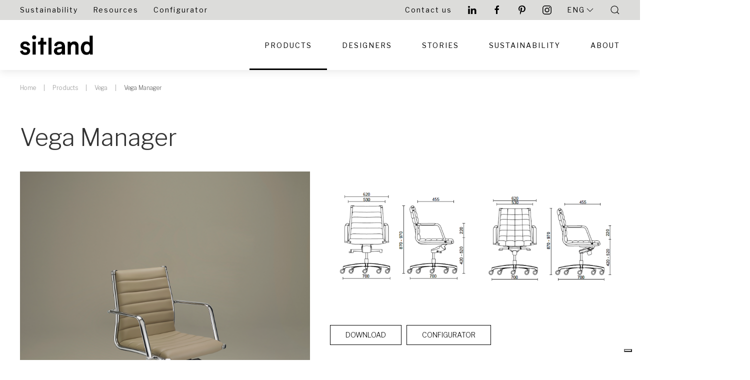

--- FILE ---
content_type: text/html; charset=utf-8
request_url: https://www.sitland.com/en/products/vega/vega-l-manageriale/
body_size: 23442
content:
<!DOCTYPE html><html lang="it"><head><meta http-equiv="content-type" content="text/html; charset=utf-8" /><meta name="viewport" content="width=device-width, initial-scale=1" /><title>Vega Manager</title><link rel="apple-touch-icon" sizes="57x57" href="/apple-icon-57x57.png"><link rel="apple-touch-icon" sizes="60x60" href="/apple-icon-60x60.png"><link rel="apple-touch-icon" sizes="72x72" href="/apple-icon-72x72.png"><link rel="apple-touch-icon" sizes="76x76" href="/apple-icon-76x76.png"><link rel="apple-touch-icon" sizes="114x114" href="/apple-icon-114x114.png"><link rel="apple-touch-icon" sizes="120x120" href="/apple-icon-120x120.png"><link rel="apple-touch-icon" sizes="144x144" href="/apple-icon-144x144.png"><link rel="apple-touch-icon" sizes="152x152" href="/apple-icon-152x152.png"><link rel="apple-touch-icon" sizes="180x180" href="/apple-icon-180x180.png"><link rel="icon" type="image/png" sizes="192x192"  href="/android-icon-192x192.png"><link rel="icon" type="image/png" sizes="32x32" href="/favicon-32x32.png"><link rel="icon" type="image/png" sizes="96x96" href="/favicon-96x96.png"><link rel="icon" type="image/png" sizes="16x16" href="/favicon-16x16.png"><link rel="manifest" href="/manifest.json"><meta name="msapplication-TileColor" content="#ffffff"><meta name="msapplication-TileImage" content="/ms-icon-144x144.png"><meta name="theme-color" content="#ffffff"><link rel="stylesheet" type="text/css" href="https://use.typekit.net/uzv1ttq.css"><link rel="stylesheet" type="text/css" href="/site/templates/styles/main.css?1765868489" /><link rel='alternate' hreflang='it' href='https://www.sitland.com/it/prodotti/vega/vega-l-manageriale/' /><link rel='alternate' hreflang='en' href='https://www.sitland.com/en/products/vega/vega-l-manageriale/' /><link rel='alternate' hreflang='de' href='https://www.sitland.com/de/produkte/vega/vega-l-manageriale/' /><link rel='alternate' hreflang='es' href='https://www.sitland.com/es/productos/vega/vega-l-manageriale/' /><link rel='alternate' hreflang='fr' href='https://www.sitland.com/fr/produits/vega/vega-l-manageriale/' /><script>(function(w,d,s,l,i){w[l]=w[l]||[];w[l].push({'gtm.start':
new Date().getTime(),event:'gtm.js'});var f=d.getElementsByTagName(s)[0],
j=d.createElement(s),dl=l!='dataLayer'?'&l='+l:'';j.async=true;j.src=
'https://www.googletagmanager.com/gtm.js?id='+i+dl;f.parentNode.insertBefore(j,f);
})(window,document,'script','dataLayer','GTM-N6V4HXZ');</script>	<meta name="keywords" content="" />
	<meta name="description" content="" />
	<meta name="image" content="" />
	<meta name="robots" content="index, follow" />
	<link rel="canonical" href="https://www.sitland.com/en/products/vega/vega-l-manageriale/" />
	<meta name="generator" content="ProcessWire 3.0.200" />
	<meta property="og:site_name" content="" />
	<meta property="og:title" content="Sitland" />
	<meta property="og:url" content="https://www.sitland.com/en/products/vega/vega-l-manageriale/" />
	<meta property="og:description" content="" />
	<meta property="og:type" content="website" />
	<meta property="og:image" content="" />
	<meta name="twitter:card" content="summary" />
	<meta name="twitter:site" content="@" />
	<meta name="twitter:title" content="Sitland" />
	<meta name="twitter:url" content="https://www.sitland.com/en/products/vega/vega-l-manageriale/" />
	<meta name="twitter:description" content="" />
	<meta name="twitter:image" content="" />
	
	
	
</head><body class="t-product"><noscript><iframe src="https://www.googletagmanager.com/ns.html?id=GTM-N6V4HXZ" height="0" width="0" style="display:none;visibility:hidden"></iframe></noscript><div id="page-preloader"><div class="c-loader"><svg class="c-loader__circle" viewBox="25 25 50 50"><circle class="c-loader__path" cx="50" cy="50" fill="none" r="20" stroke-miterlimit="10" stroke-width="5"></circle></svg></div></div><div class="uk-offcanvas-content"><header class="uk-box-shadow-medium"><div class="header-content bg-secondary" uk-sticky="show-on-up: true; animation: uk-animation-slide-top"><div class="uk-visible@s sitland-grey"><div class="uk-container"><nav class="uk-navbar-container" uk-navbar><div class="uk-navbar-left"><ul class="uk-navbar-nav uk-visible@m"><li><a href="/en/sustainability/">Sustainability</a></li><li><a href="/en/resources/">Resources</a></li><li><a href="/en/configurator/">Configurator</a></li></ul></div><div class="uk-navbar-right"><ul class="uk-navbar-nav uk-visible@m"><li><a href="/en/contact-us/">Contact us</a></li><li><a target="_blank" href="http://www.linkedin.com/company/sitland-s-p-a-" uk-icon="icon: linkedin"></a></li><li><a target="_blank" href="http://www.facebook.com/sitland.official" uk-icon="icon: facebook"></a></li><li><a target="_blank" href="http://www.pinterest.com/sitland" uk-icon="icon: pinterest"></a></li><li><a target="_blank" href="https://www.instagram.com/sitland.official" uk-icon="icon: instagram"></a></li><li><a href="#" class="uk-text-uppercase">Eng <span uk-icon="chevron-down"></span></a><div uk-dropdown="offset: 0;"><ul class="uk-nav uk-dropdown-nav"><li><a hreflang="it" href="/it/prodotti/vega/vega-l-manageriale/">Italiano</a></li><li class='uk-active'><a hreflang="en" href="/en/products/vega/vega-l-manageriale/">English</a></li><li><a hreflang="de" href="/de/produkte/vega/vega-l-manageriale/">Deutsch</a></li><li><a hreflang="es" href="/es/productos/vega/vega-l-manageriale/">Español</a></li><li><a hreflang="fr" href="/fr/produits/vega/vega-l-manageriale/">Français</a></li></ul></div></li><li><a class="uk-navbar-toggle" href="#modal-search" uk-search-icon uk-toggle></a></li></ul></div></nav></div></div><div class="uk-container boundary-align"><nav class="uk-navbar-container uk-margin uk-navbar-transparent" uk-navbar><div class="uk-navbar-left"><a class="uk-navbar-item uk-logo" href="/en/"><img src="/site/assets/files/1/logo_sitland_interno.jpg"></a></div><div class="main-menu uk-navbar-right"><div><ul class="uk-navbar-nav uk-visible@m"><li class="uk-active uk-open uk-parent"><a href="/en/products/">Products</a><div class="uk-navbar-dropdown mega-menu" uk-drop="offset: 0; boundary: .header-content; boundary-align: true; pos: bottom-justify;"><div class="uk-margin-small-top uk-container"><div class="uk-child-width-1-3@m" uk-grid><div><h5 class="uk-text-uppercase">Categories</h5><ul class="uk-nav uk-dropdown-nav"><li><a href="/en/products/#category=chairs">chairs</a></li><li><a href="/en/products/#category=soft-seating">soft seating</a></li><li><a href="/en/products/#category=tables">tables</a></li></ul></div><div><h5 class="uk-text-uppercase">Types</h5><ul class="uk-nav uk-dropdown-nav"><li><a href="/en/products/#tipology=active-chair">active chair</a></li><li><a href="/en/products/#tipology=task-chairs">task chairs</a></li><li><a href="/en/products/#tipology=executive-chairs">executive chairs</a></li><li><a href="/en/products/#tipology=meeting-chairs">meeting chairs</a></li><li><a href="/en/products/#tipology=visitor-039-s-chairs">visitor&#039;s chairs</a></li><li><a href="/en/products/#tipology=stools">stools</a></li><li><a href="/en/products/#tipology=sofas">sofas</a></li><li><a href="/en/products/#tipology=armchairs">armchairs</a></li><li><a href="/en/products/#tipology=poufs">poufs</a></li><li><a href="/en/products/#tipology=tables">tables</a></li><li><a href="/en/products/#tipology=community">community</a></li></ul></div><div><h5 class="uk-text-uppercase">Room/Use</h5><ul class="uk-nav uk-dropdown-nav"><li><a href="/en/products/#environment=offices">offices</a></li><li><a href="/en/products/#environment=meeting-rooms">meeting rooms</a></li><li><a href="/en/products/#environment=smart-working">smart working</a></li><li><a href="/en/products/#environment=lounge-areas">lounge areas</a></li><li><a href="/en/products/#environment=waiting-areas">waiting areas</a></li><li><a href="/en/products/#environment=home-office">home office</a></li><li><a href="/en/products/#environment=outdoor">outdoor</a></li><li><a href="/en/products/#environment=living">living</a></li><li><a href="/en/products/#environment=training-rooms">training rooms</a></li><li><a href="/en/products/#environment=auditorium-and-convention-hall">auditorium and convention hall</a></li></ul></div></div><div class="uk-margin-medium-top uk-flex uk-flex-center"><a class="uk-button uk-button-secondary" href="/en/products/">See all</a></div></div></div></li><li class=" uk-parent"><a href="/en/designers/">Designers</a><div class="uk-navbar-dropdown" uk-dropdown="offset: 0"><ul class="uk-nav uk-navbar-dropdown-nav"><li class=""><a href="/en/designers/dorigo-design/">Dorigo Design</a></li><li class=""><a href="/en/designers/967arch/">967ARCH</a></li><li class=""><a href="/en/designers/robin-rizzini/">Robin Rizzini</a></li><li class=""><a href="/en/designers/elena-trevisan/">Elena Trevisan</a></li><li class=""><a href="/en/designers/paolo-scagnellato-jeremiah-ferrarese-emanuele-bertolini/">Paolo Scagnellato |  Jeremiah Ferrarese | Emanuele Bertolini</a></li><li class=""><a href="/en/designers/baldanzi-novelli-designers/">Baldanzi &amp; Novelli Designers</a></li><li class=""><a href="/en/designers/adrian-blanc/">AdriAn Blanc</a></li><li class=""><a href="/en/designers/zakaria-khalfaoui/">Zakaria Khalfaoui</a></li></ul></div></li><li class=" uk-parent"><a href="/en/stories/references/">Stories</a><div class="uk-navbar-dropdown" uk-dropdown="offset: 0"><ul class="uk-nav uk-navbar-dropdown-nav"><li class=""><a href="/en/stories/references/">References</a></li><li class=""><a href="/en/stories/news/">News</a></li><li class=""><a href="/en/stories/events/">Events</a></li></ul></div></li><li class=""><a href="/en/sustainability/">Sustainability</a></li><li class=""><a href="/en/about/">About</a></li></ul><a class="uk-hidden@m uk-navbar-toggle" uk-navbar-toggle-icon href="#mobile-nav" uk-toggle></a></div></div></nav></div><div id="mobile-nav" uk-offcanvas="overlay: true; flip: true; mode: push"><div class="uk-offcanvas-bar"><ul class="uk-nav-default uk-nav-parent-icon uk-margin-medium-top" uk-nav><li class="uk-active uk-open uk-parent"><a href="#">Products</a><ul class="uk-nav-sub"><li><a href="/en/products/">Products</a></li><li class=""><a href="/en/products/body/">Body</a></li><li class=""><a href="/en/products/classic/">Classic</a></li><li class=""><a href="/en/products/ice/">Ice</a></li><li class=""><a href="/en/products/line/">Line</a></li><li class=""><a href="/en/products/of-course/">Of Course</a></li><li class=""><a href="/en/products/sit-it/">Sit It</a></li><li class=""><a href="/en/products/spirit/">Spirit</a></li><li class=""><a href="/en/products/spirit-air/">Spirit Air</a></li><li class=""><a href="/en/products/skipper/">Skipper</a></li><li class=""><a href="/en/products/team-strike-evo/">Team Strike Evo</a></li><li class=""><a href="/en/products/team-strike/">Team Strike</a></li><li class=""><a href="/en/products/vega/">Vega</a></li><li class=""><a href="/en/products/vega-hit/">Vega Hit</a></li><li class=""><a href="/en/products/why-not/">Why Not</a></li><li class=""><a href="/en/products/invicta/">Invicta </a></li><li class=""><a href="/en/products/leaf/">Leaf</a></li><li class=""><a href="/en/products/nova/">Nova</a></li><li class=""><a href="/en/products/skate/">Skate</a></li><li class=""><a href="/en/products/no-name/">No Name</a></li><li class=""><a href="/en/products/mesh-line/">Mesh Line</a></li><li class=""><a href="/en/products/soffio/">Soffio</a></li><li class=""><a href="/en/products/team-w/">Team W</a></li><li class=""><a href="/en/products/lotus/">Lotus</a></li><li class=""><a href="/en/products/milos-shell/">Milos Shell</a></li><li class=""><a href="/en/products/milos/">Milos Life</a></li><li class=""><a href="/en/products/passe-partout/">Passe-partout</a></li><li class=""><a href="/en/products/join/">Join</a></li><li class=""><a href="/en/products/pk/">PK</a></li><li class=""><a href="/en/products/mail/">Mail</a></li><li class=""><a href="/en/products/uni/">Uni</a></li><li class=""><a href="/en/products/unimesh/">Unimesh</a></li><li class=""><a href="/en/products/amber-1/">Amber</a></li><li class=""><a href="/en/products/greens/">Green&#039;S</a></li><li class=""><a href="/en/products/soul-tecno/">Soul Tecno</a></li><li class=""><a href="/en/products/soul-air/">Soul Air</a></li><li class=""><a href="/en/products/mikado/">Mikado</a></li><li class=""><a href="/en/products/milos-elle/">Milos Elle</a></li><li class=""><a href="/en/products/canape/">Canapé</a></li><li class=""><a href="/en/products/dapper/">Dapper</a></li><li class=""><a href="/en/products/cell128/">Cell128</a></li><li class=""><a href="/en/products/merlino/">Merlino</a></li><li class=""><a href="/en/products/dodo/">Dodo</a></li><li class=""><a href="/en/products/joy/">Joy</a></li><li class=""><a href="/en/products/milos-lounge/">Milos Lounge</a></li><li class=""><a href="/en/products/tobi/">Tobi</a></li><li class=""><a href="/en/products/bomm/">Bomm</a></li><li class=""><a href="/en/products/drop/">Drop</a></li><li class=""><a href="/en/products/cellspace/">CellSpace</a></li><li class=""><a href="/en/products/lido/">Lido</a></li><li class=""><a href="/en/products/rest/">Rest</a></li><li class=""><a href="/en/products/fil/">Fil</a></li><li class=""><a href="/en/products/tov/">Tov</a></li><li class=""><a href="/en/products/useme/">UseMe  </a></li><li class=""><a href="/en/products/tab/">Tab</a></li><li class=""><a href="/en/products/bistrot/">Bistrot</a></li></ul></li><li class=" uk-parent"><a href="#">Designers</a><ul class="uk-nav-sub"><li><a href="/en/designers/">Designers</a></li><li class=""><a href="/en/designers/dorigo-design/">Dorigo Design</a></li><li class=""><a href="/en/designers/967arch/">967ARCH</a></li><li class=""><a href="/en/designers/robin-rizzini/">Robin Rizzini</a></li><li class=""><a href="/en/designers/elena-trevisan/">Elena Trevisan</a></li><li class=""><a href="/en/designers/paolo-scagnellato-jeremiah-ferrarese-emanuele-bertolini/">Paolo Scagnellato |  Jeremiah Ferrarese | Emanuele Bertolini</a></li><li class=""><a href="/en/designers/baldanzi-novelli-designers/">Baldanzi &amp; Novelli Designers</a></li><li class=""><a href="/en/designers/adrian-blanc/">AdriAn Blanc</a></li><li class=""><a href="/en/designers/zakaria-khalfaoui/">Zakaria Khalfaoui</a></li></ul></li><li class=" uk-parent"><a href="#">Stories</a><ul class="uk-nav-sub"><li class=""><a href="/en/stories/references/">References</a></li><li class=""><a href="/en/stories/news/">News</a></li><li class=""><a href="/en/stories/events/">Events</a></li></ul></li><li class=""><a href="/en/sustainability/">Sustainability</a></li><li class=""><a href="/en/about/">About</a></li></ul><hr><div class="uk-container mobile-lang uk-margin-medium-top"><p><a hreflang="it" class="" href="/it/prodotti/vega/vega-l-manageriale/">Italiano</a> &nbsp; <a hreflang="en" class="uk-active" href="/en/products/vega/vega-l-manageriale/">English</a> &nbsp; <a hreflang="de" class="" href="/de/produkte/vega/vega-l-manageriale/">Deutsch</a> &nbsp; <a hreflang="es" class="" href="/es/productos/vega/vega-l-manageriale/">Español</a> &nbsp; <a hreflang="fr" class="" href="/fr/produits/vega/vega-l-manageriale/">Français</a> &nbsp; </p></div></div></div><div id="modal-search" class="uk-modal-full uk-modal" uk-modal><div class="uk-modal-dialog uk-flex uk-flex-center uk-flex-middle" uk-height-viewport><button class="uk-modal-close-full" type="button" uk-close></button><form class="uk-search uk-search-large" action="/en/cerca/" method="get"><input class="uk-search-input uk-text-center" type='search' name='q' placeholder='Cerca' autofocus /></form></div></div></div></header><div class="uk-container uk-margin"><ul class='uk-breadcrumb'><li><a href='/en/'>Home</a></li><li><a href='/en/products/'>Products</a></li><li><a href='/en/products/vega/'>Vega</a></li><li><span>Vega Manager</span></li></ul></div><div class="uk-section uk-section-default uk-section-small"><div class="uk-container"><div uk-grid><div class="uk-width-1-1"><h1>Vega Manager</h1></div></div></div><div class="uk-container uk-margin-medium-top"><div class="uk-child-width-1-2@s" uk-grid><div><img src="/site/assets/files/2321/vega_manageriale.jpg"></div><div><img src="/site/assets/files/2321/schemi_dimensionali.png"><a href="/en/products/vega/vega-l-manageriale/?pages2pdf=2321" class="uk-button uk-button-secondary uk-margin-medium-top uk-margin-small-right" target="_blank">Download</a><a href="/en/configurator/?f=vega&m=vega-l-manageriale" class="uk-button uk-button-secondary uk-margin-medium-top">Configurator</a></div></div></div></div><div class="bg-black"><div class="uk-container"><footer id='footer'><div class="uk-container uk-margin-medium-top uk-margin-bottom"><div class="uk-width-auto@m uk-child-width-expand@m uk-child-width-1-4@s uk-child-width-1-2 uk-margin-medium-bottom" uk-grid><div><h5>We Do Spaces S.r.l.</h5><p>Headquarters</p><p>Via XX Settembre, 272 33080 Roveredo in Piano (PN)</p><p>info@sitland.com</p></div><div><ul class="uk-list"><li><a href="/en/about/">About</a></li><li><a href="/en/products/">Products</a></li></ul></div><div><ul class="uk-list"><li><a href="/en/contact-us/">Contact us</a></li><li><a href="/en/contact-sales/">Contact Sales</a></li><li><a href="https://sitland.cpkeeper.online/keeper/available-configuration-links">Whistleblowing</a></li></ul></div><div><h5>FOLLOW US</h5><ul class="uk-list"><li style="float: left; margin: 0 8px 0 0"><a target="_blank" href="http://www.linkedin.com/company/sitland-s-p-a-" uk-icon="icon: linkedin"></a></li><li style="float: left; margin: 0 8px 0 0"><a target="_blank" href="http://www.facebook.com/sitland.official" uk-icon="icon: facebook"></a></li><li style="float: left; margin: 0 8px 0 0"><a target="_blank" href="http://www.pinterest.com/sitland" uk-icon="icon: pinterest"></a></li><li style="float: left; margin: 0 8px 0 0"><a target="_blank" href="https://www.instagram.com/sitland.official" uk-icon="icon: instagram"></a></li></ul></div><div><p>Company subject to the management and coordination of We.Do. Holding S.p.A.</p><table border="0" cellpadding="1" cellspacing="1" style="width:500px"><tbody><tr><td><a href="https://www.wedoholding.com"><img src="[data-uri]" /></a></td><td></td></tr></tbody></table></div></div><div uk-grid><div class="uk-width-1-1 uk-text-center"><p>We Do Spaces S.r.l. Headquarters Via XX Settembre, 272 33080 Roveredo in Piano (PN) Secondary Headquarters Via Ca' Silvestre, 52 36024 Nanto (VI) P.IVA 01183880937 Soggetta ad attività di direzione e coordinamento di We.Do Holding S.p.A. | <a href="/it/privacy-policy/">Privacy Policy</a> | <a href="https://www.develondigital.com/">Credits</a></p></div></div></div></footer></div></div></div><script>
  var $pagina_progetti = "/en/stories/references/";
</script><script src="/site/templates/scripts/main.js?1765868489"></script></body></html>

--- FILE ---
content_type: application/javascript
request_url: https://www.sitland.com/site/templates/scripts/main.js?1765868489
body_size: 367680
content:
!function(t){var e={};function i(n){if(e[n])return e[n].exports;var o=e[n]={i:n,l:!1,exports:{}};return t[n].call(o.exports,o,o.exports,i),o.l=!0,o.exports}i.m=t,i.c=e,i.d=function(t,e,n){i.o(t,e)||Object.defineProperty(t,e,{configurable:!1,enumerable:!0,get:n})},i.n=function(t){var e=t&&t.__esModule?function(){return t.default}:function(){return t};return i.d(e,"a",e),e},i.o=function(t,e){return Object.prototype.hasOwnProperty.call(t,e)},i.p="",i(i.s=2)}([function(t,e,i){var n;!function(e,i){"use strict";"object"==typeof t&&"object"==typeof t.exports?t.exports=e.document?i(e,!0):function(t){if(!t.document)throw new Error("jQuery requires a window with a document");return i(t)}:i(e)}("undefined"!=typeof window?window:this,function(i,o){"use strict";var s=[],r=i.document,a=Object.getPrototypeOf,h=s.slice,l=s.concat,c=s.push,d=s.indexOf,u={},p=u.toString,f=u.hasOwnProperty,g=f.toString,m=g.call(Object),v={},w=function(t){return"function"==typeof t&&"number"!=typeof t.nodeType},y=function(t){return null!=t&&t===t.window},x={type:!0,src:!0,nonce:!0,noModule:!0};function b(t,e,i){var n,o,s=(i=i||r).createElement("script");if(s.text=t,e)for(n in x)(o=e[n]||e.getAttribute&&e.getAttribute(n))&&s.setAttribute(n,o);i.head.appendChild(s).parentNode.removeChild(s)}function k(t){return null==t?t+"":"object"==typeof t||"function"==typeof t?u[p.call(t)]||"object":typeof t}var C=function(t,e){return new C.fn.init(t,e)},_=/^[\s\uFEFF\xA0]+|[\s\uFEFF\xA0]+$/g;function $(t){var e=!!t&&"length"in t&&t.length,i=k(t);return!w(t)&&!y(t)&&("array"===i||0===e||"number"==typeof e&&e>0&&e-1 in t)}C.fn=C.prototype={jquery:"3.4.0",constructor:C,length:0,toArray:function(){return h.call(this)},get:function(t){return null==t?h.call(this):t<0?this[t+this.length]:this[t]},pushStack:function(t){var e=C.merge(this.constructor(),t);return e.prevObject=this,e},each:function(t){return C.each(this,t)},map:function(t){return this.pushStack(C.map(this,function(e,i){return t.call(e,i,e)}))},slice:function(){return this.pushStack(h.apply(this,arguments))},first:function(){return this.eq(0)},last:function(){return this.eq(-1)},eq:function(t){var e=this.length,i=+t+(t<0?e:0);return this.pushStack(i>=0&&i<e?[this[i]]:[])},end:function(){return this.prevObject||this.constructor()},push:c,sort:s.sort,splice:s.splice},C.extend=C.fn.extend=function(){var t,e,i,n,o,s,r=arguments[0]||{},a=1,h=arguments.length,l=!1;for("boolean"==typeof r&&(l=r,r=arguments[a]||{},a++),"object"==typeof r||w(r)||(r={}),a===h&&(r=this,a--);a<h;a++)if(null!=(t=arguments[a]))for(e in t)n=t[e],"__proto__"!==e&&r!==n&&(l&&n&&(C.isPlainObject(n)||(o=Array.isArray(n)))?(i=r[e],s=o&&!Array.isArray(i)?[]:o||C.isPlainObject(i)?i:{},o=!1,r[e]=C.extend(l,s,n)):void 0!==n&&(r[e]=n));return r},C.extend({expando:"jQuery"+("3.4.0"+Math.random()).replace(/\D/g,""),isReady:!0,error:function(t){throw new Error(t)},noop:function(){},isPlainObject:function(t){var e,i;return!(!t||"[object Object]"!==p.call(t))&&(!(e=a(t))||"function"==typeof(i=f.call(e,"constructor")&&e.constructor)&&g.call(i)===m)},isEmptyObject:function(t){var e;for(e in t)return!1;return!0},globalEval:function(t,e){b(t,{nonce:e&&e.nonce})},each:function(t,e){var i,n=0;if($(t))for(i=t.length;n<i&&!1!==e.call(t[n],n,t[n]);n++);else for(n in t)if(!1===e.call(t[n],n,t[n]))break;return t},trim:function(t){return null==t?"":(t+"").replace(_,"")},makeArray:function(t,e){var i=e||[];return null!=t&&($(Object(t))?C.merge(i,"string"==typeof t?[t]:t):c.call(i,t)),i},inArray:function(t,e,i){return null==e?-1:d.call(e,t,i)},merge:function(t,e){for(var i=+e.length,n=0,o=t.length;n<i;n++)t[o++]=e[n];return t.length=o,t},grep:function(t,e,i){for(var n=[],o=0,s=t.length,r=!i;o<s;o++)!e(t[o],o)!==r&&n.push(t[o]);return n},map:function(t,e,i){var n,o,s=0,r=[];if($(t))for(n=t.length;s<n;s++)null!=(o=e(t[s],s,i))&&r.push(o);else for(s in t)null!=(o=e(t[s],s,i))&&r.push(o);return l.apply([],r)},guid:1,support:v}),"function"==typeof Symbol&&(C.fn[Symbol.iterator]=s[Symbol.iterator]),C.each("Boolean Number String Function Array Date RegExp Object Error Symbol".split(" "),function(t,e){u["[object "+e+"]"]=e.toLowerCase()});var T=function(t){var e,i,n,o,s,r,a,h,l,c,d,u,p,f,g,m,v,w,y,x="sizzle"+1*new Date,b=t.document,k=0,C=0,_=ht(),$=ht(),T=ht(),L=ht(),S=function(t,e){return t===e&&(d=!0),0},M={}.hasOwnProperty,E=[],A=E.pop,I=E.push,P=E.push,B=E.slice,D=function(t,e){for(var i=0,n=t.length;i<n;i++)if(t[i]===e)return i;return-1},O="checked|selected|async|autofocus|autoplay|controls|defer|disabled|hidden|ismap|loop|multiple|open|readonly|required|scoped",N="[\\x20\\t\\r\\n\\f]",z="(?:\\\\.|[\\w-]|[^\0-\\xa0])+",j="\\["+N+"*("+z+")(?:"+N+"*([*^$|!~]?=)"+N+"*(?:'((?:\\\\.|[^\\\\'])*)'|\"((?:\\\\.|[^\\\\\"])*)\"|("+z+"))|)"+N+"*\\]",H=":("+z+")(?:\\((('((?:\\\\.|[^\\\\'])*)'|\"((?:\\\\.|[^\\\\\"])*)\")|((?:\\\\.|[^\\\\()[\\]]|"+j+")*)|.*)\\)|)",W=new RegExp(N+"+","g"),q=new RegExp("^"+N+"+|((?:^|[^\\\\])(?:\\\\.)*)"+N+"+$","g"),F=new RegExp("^"+N+"*,"+N+"*"),R=new RegExp("^"+N+"*([>+~]|"+N+")"+N+"*"),V=new RegExp(N+"|>"),Z=new RegExp(H),U=new RegExp("^"+z+"$"),Y={ID:new RegExp("^#("+z+")"),CLASS:new RegExp("^\\.("+z+")"),TAG:new RegExp("^("+z+"|[*])"),ATTR:new RegExp("^"+j),PSEUDO:new RegExp("^"+H),CHILD:new RegExp("^:(only|first|last|nth|nth-last)-(child|of-type)(?:\\("+N+"*(even|odd|(([+-]|)(\\d*)n|)"+N+"*(?:([+-]|)"+N+"*(\\d+)|))"+N+"*\\)|)","i"),bool:new RegExp("^(?:"+O+")$","i"),needsContext:new RegExp("^"+N+"*[>+~]|:(even|odd|eq|gt|lt|nth|first|last)(?:\\("+N+"*((?:-\\d)?\\d*)"+N+"*\\)|)(?=[^-]|$)","i")},X=/HTML$/i,K=/^(?:input|select|textarea|button)$/i,G=/^h\d$/i,Q=/^[^{]+\{\s*\[native \w/,J=/^(?:#([\w-]+)|(\w+)|\.([\w-]+))$/,tt=/[+~]/,et=new RegExp("\\\\([\\da-f]{1,6}"+N+"?|("+N+")|.)","ig"),it=function(t,e,i){var n="0x"+e-65536;return n!=n||i?e:n<0?String.fromCharCode(n+65536):String.fromCharCode(n>>10|55296,1023&n|56320)},nt=/([\0-\x1f\x7f]|^-?\d)|^-$|[^\0-\x1f\x7f-\uFFFF\w-]/g,ot=function(t,e){return e?"\0"===t?"�":t.slice(0,-1)+"\\"+t.charCodeAt(t.length-1).toString(16)+" ":"\\"+t},st=function(){u()},rt=xt(function(t){return!0===t.disabled&&"fieldset"===t.nodeName.toLowerCase()},{dir:"parentNode",next:"legend"});try{P.apply(E=B.call(b.childNodes),b.childNodes),E[b.childNodes.length].nodeType}catch(t){P={apply:E.length?function(t,e){I.apply(t,B.call(e))}:function(t,e){for(var i=t.length,n=0;t[i++]=e[n++];);t.length=i-1}}}function at(t,e,n,o){var s,a,l,c,d,f,v,w=e&&e.ownerDocument,k=e?e.nodeType:9;if(n=n||[],"string"!=typeof t||!t||1!==k&&9!==k&&11!==k)return n;if(!o&&((e?e.ownerDocument||e:b)!==p&&u(e),e=e||p,g)){if(11!==k&&(d=J.exec(t)))if(s=d[1]){if(9===k){if(!(l=e.getElementById(s)))return n;if(l.id===s)return n.push(l),n}else if(w&&(l=w.getElementById(s))&&y(e,l)&&l.id===s)return n.push(l),n}else{if(d[2])return P.apply(n,e.getElementsByTagName(t)),n;if((s=d[3])&&i.getElementsByClassName&&e.getElementsByClassName)return P.apply(n,e.getElementsByClassName(s)),n}if(i.qsa&&!L[t+" "]&&(!m||!m.test(t))&&(1!==k||"object"!==e.nodeName.toLowerCase())){if(v=t,w=e,1===k&&V.test(t)){for((c=e.getAttribute("id"))?c=c.replace(nt,ot):e.setAttribute("id",c=x),a=(f=r(t)).length;a--;)f[a]="#"+c+" "+yt(f[a]);v=f.join(","),w=tt.test(t)&&vt(e.parentNode)||e}try{return P.apply(n,w.querySelectorAll(v)),n}catch(e){L(t,!0)}finally{c===x&&e.removeAttribute("id")}}}return h(t.replace(q,"$1"),e,n,o)}function ht(){var t=[];return function e(i,o){return t.push(i+" ")>n.cacheLength&&delete e[t.shift()],e[i+" "]=o}}function lt(t){return t[x]=!0,t}function ct(t){var e=p.createElement("fieldset");try{return!!t(e)}catch(t){return!1}finally{e.parentNode&&e.parentNode.removeChild(e),e=null}}function dt(t,e){for(var i=t.split("|"),o=i.length;o--;)n.attrHandle[i[o]]=e}function ut(t,e){var i=e&&t,n=i&&1===t.nodeType&&1===e.nodeType&&t.sourceIndex-e.sourceIndex;if(n)return n;if(i)for(;i=i.nextSibling;)if(i===e)return-1;return t?1:-1}function pt(t){return function(e){return"input"===e.nodeName.toLowerCase()&&e.type===t}}function ft(t){return function(e){var i=e.nodeName.toLowerCase();return("input"===i||"button"===i)&&e.type===t}}function gt(t){return function(e){return"form"in e?e.parentNode&&!1===e.disabled?"label"in e?"label"in e.parentNode?e.parentNode.disabled===t:e.disabled===t:e.isDisabled===t||e.isDisabled!==!t&&rt(e)===t:e.disabled===t:"label"in e&&e.disabled===t}}function mt(t){return lt(function(e){return e=+e,lt(function(i,n){for(var o,s=t([],i.length,e),r=s.length;r--;)i[o=s[r]]&&(i[o]=!(n[o]=i[o]))})})}function vt(t){return t&&void 0!==t.getElementsByTagName&&t}for(e in i=at.support={},s=at.isXML=function(t){var e=t.namespaceURI,i=(t.ownerDocument||t).documentElement;return!X.test(e||i&&i.nodeName||"HTML")},u=at.setDocument=function(t){var e,o,r=t?t.ownerDocument||t:b;return r!==p&&9===r.nodeType&&r.documentElement?(f=(p=r).documentElement,g=!s(p),b!==p&&(o=p.defaultView)&&o.top!==o&&(o.addEventListener?o.addEventListener("unload",st,!1):o.attachEvent&&o.attachEvent("onunload",st)),i.attributes=ct(function(t){return t.className="i",!t.getAttribute("className")}),i.getElementsByTagName=ct(function(t){return t.appendChild(p.createComment("")),!t.getElementsByTagName("*").length}),i.getElementsByClassName=Q.test(p.getElementsByClassName),i.getById=ct(function(t){return f.appendChild(t).id=x,!p.getElementsByName||!p.getElementsByName(x).length}),i.getById?(n.filter.ID=function(t){var e=t.replace(et,it);return function(t){return t.getAttribute("id")===e}},n.find.ID=function(t,e){if(void 0!==e.getElementById&&g){var i=e.getElementById(t);return i?[i]:[]}}):(n.filter.ID=function(t){var e=t.replace(et,it);return function(t){var i=void 0!==t.getAttributeNode&&t.getAttributeNode("id");return i&&i.value===e}},n.find.ID=function(t,e){if(void 0!==e.getElementById&&g){var i,n,o,s=e.getElementById(t);if(s){if((i=s.getAttributeNode("id"))&&i.value===t)return[s];for(o=e.getElementsByName(t),n=0;s=o[n++];)if((i=s.getAttributeNode("id"))&&i.value===t)return[s]}return[]}}),n.find.TAG=i.getElementsByTagName?function(t,e){return void 0!==e.getElementsByTagName?e.getElementsByTagName(t):i.qsa?e.querySelectorAll(t):void 0}:function(t,e){var i,n=[],o=0,s=e.getElementsByTagName(t);if("*"===t){for(;i=s[o++];)1===i.nodeType&&n.push(i);return n}return s},n.find.CLASS=i.getElementsByClassName&&function(t,e){if(void 0!==e.getElementsByClassName&&g)return e.getElementsByClassName(t)},v=[],m=[],(i.qsa=Q.test(p.querySelectorAll))&&(ct(function(t){f.appendChild(t).innerHTML="<a id='"+x+"'></a><select id='"+x+"-\r\\' msallowcapture=''><option selected=''></option></select>",t.querySelectorAll("[msallowcapture^='']").length&&m.push("[*^$]="+N+"*(?:''|\"\")"),t.querySelectorAll("[selected]").length||m.push("\\["+N+"*(?:value|"+O+")"),t.querySelectorAll("[id~="+x+"-]").length||m.push("~="),t.querySelectorAll(":checked").length||m.push(":checked"),t.querySelectorAll("a#"+x+"+*").length||m.push(".#.+[+~]")}),ct(function(t){t.innerHTML="<a href='' disabled='disabled'></a><select disabled='disabled'><option/></select>";var e=p.createElement("input");e.setAttribute("type","hidden"),t.appendChild(e).setAttribute("name","D"),t.querySelectorAll("[name=d]").length&&m.push("name"+N+"*[*^$|!~]?="),2!==t.querySelectorAll(":enabled").length&&m.push(":enabled",":disabled"),f.appendChild(t).disabled=!0,2!==t.querySelectorAll(":disabled").length&&m.push(":enabled",":disabled"),t.querySelectorAll("*,:x"),m.push(",.*:")})),(i.matchesSelector=Q.test(w=f.matches||f.webkitMatchesSelector||f.mozMatchesSelector||f.oMatchesSelector||f.msMatchesSelector))&&ct(function(t){i.disconnectedMatch=w.call(t,"*"),w.call(t,"[s!='']:x"),v.push("!=",H)}),m=m.length&&new RegExp(m.join("|")),v=v.length&&new RegExp(v.join("|")),e=Q.test(f.compareDocumentPosition),y=e||Q.test(f.contains)?function(t,e){var i=9===t.nodeType?t.documentElement:t,n=e&&e.parentNode;return t===n||!(!n||1!==n.nodeType||!(i.contains?i.contains(n):t.compareDocumentPosition&&16&t.compareDocumentPosition(n)))}:function(t,e){if(e)for(;e=e.parentNode;)if(e===t)return!0;return!1},S=e?function(t,e){if(t===e)return d=!0,0;var n=!t.compareDocumentPosition-!e.compareDocumentPosition;return n||(1&(n=(t.ownerDocument||t)===(e.ownerDocument||e)?t.compareDocumentPosition(e):1)||!i.sortDetached&&e.compareDocumentPosition(t)===n?t===p||t.ownerDocument===b&&y(b,t)?-1:e===p||e.ownerDocument===b&&y(b,e)?1:c?D(c,t)-D(c,e):0:4&n?-1:1)}:function(t,e){if(t===e)return d=!0,0;var i,n=0,o=t.parentNode,s=e.parentNode,r=[t],a=[e];if(!o||!s)return t===p?-1:e===p?1:o?-1:s?1:c?D(c,t)-D(c,e):0;if(o===s)return ut(t,e);for(i=t;i=i.parentNode;)r.unshift(i);for(i=e;i=i.parentNode;)a.unshift(i);for(;r[n]===a[n];)n++;return n?ut(r[n],a[n]):r[n]===b?-1:a[n]===b?1:0},p):p},at.matches=function(t,e){return at(t,null,null,e)},at.matchesSelector=function(t,e){if((t.ownerDocument||t)!==p&&u(t),i.matchesSelector&&g&&!L[e+" "]&&(!v||!v.test(e))&&(!m||!m.test(e)))try{var n=w.call(t,e);if(n||i.disconnectedMatch||t.document&&11!==t.document.nodeType)return n}catch(t){L(e,!0)}return at(e,p,null,[t]).length>0},at.contains=function(t,e){return(t.ownerDocument||t)!==p&&u(t),y(t,e)},at.attr=function(t,e){(t.ownerDocument||t)!==p&&u(t);var o=n.attrHandle[e.toLowerCase()],s=o&&M.call(n.attrHandle,e.toLowerCase())?o(t,e,!g):void 0;return void 0!==s?s:i.attributes||!g?t.getAttribute(e):(s=t.getAttributeNode(e))&&s.specified?s.value:null},at.escape=function(t){return(t+"").replace(nt,ot)},at.error=function(t){throw new Error("Syntax error, unrecognized expression: "+t)},at.uniqueSort=function(t){var e,n=[],o=0,s=0;if(d=!i.detectDuplicates,c=!i.sortStable&&t.slice(0),t.sort(S),d){for(;e=t[s++];)e===t[s]&&(o=n.push(s));for(;o--;)t.splice(n[o],1)}return c=null,t},o=at.getText=function(t){var e,i="",n=0,s=t.nodeType;if(s){if(1===s||9===s||11===s){if("string"==typeof t.textContent)return t.textContent;for(t=t.firstChild;t;t=t.nextSibling)i+=o(t)}else if(3===s||4===s)return t.nodeValue}else for(;e=t[n++];)i+=o(e);return i},(n=at.selectors={cacheLength:50,createPseudo:lt,match:Y,attrHandle:{},find:{},relative:{">":{dir:"parentNode",first:!0}," ":{dir:"parentNode"},"+":{dir:"previousSibling",first:!0},"~":{dir:"previousSibling"}},preFilter:{ATTR:function(t){return t[1]=t[1].replace(et,it),t[3]=(t[3]||t[4]||t[5]||"").replace(et,it),"~="===t[2]&&(t[3]=" "+t[3]+" "),t.slice(0,4)},CHILD:function(t){return t[1]=t[1].toLowerCase(),"nth"===t[1].slice(0,3)?(t[3]||at.error(t[0]),t[4]=+(t[4]?t[5]+(t[6]||1):2*("even"===t[3]||"odd"===t[3])),t[5]=+(t[7]+t[8]||"odd"===t[3])):t[3]&&at.error(t[0]),t},PSEUDO:function(t){var e,i=!t[6]&&t[2];return Y.CHILD.test(t[0])?null:(t[3]?t[2]=t[4]||t[5]||"":i&&Z.test(i)&&(e=r(i,!0))&&(e=i.indexOf(")",i.length-e)-i.length)&&(t[0]=t[0].slice(0,e),t[2]=i.slice(0,e)),t.slice(0,3))}},filter:{TAG:function(t){var e=t.replace(et,it).toLowerCase();return"*"===t?function(){return!0}:function(t){return t.nodeName&&t.nodeName.toLowerCase()===e}},CLASS:function(t){var e=_[t+" "];return e||(e=new RegExp("(^|"+N+")"+t+"("+N+"|$)"))&&_(t,function(t){return e.test("string"==typeof t.className&&t.className||void 0!==t.getAttribute&&t.getAttribute("class")||"")})},ATTR:function(t,e,i){return function(n){var o=at.attr(n,t);return null==o?"!="===e:!e||(o+="","="===e?o===i:"!="===e?o!==i:"^="===e?i&&0===o.indexOf(i):"*="===e?i&&o.indexOf(i)>-1:"$="===e?i&&o.slice(-i.length)===i:"~="===e?(" "+o.replace(W," ")+" ").indexOf(i)>-1:"|="===e&&(o===i||o.slice(0,i.length+1)===i+"-"))}},CHILD:function(t,e,i,n,o){var s="nth"!==t.slice(0,3),r="last"!==t.slice(-4),a="of-type"===e;return 1===n&&0===o?function(t){return!!t.parentNode}:function(e,i,h){var l,c,d,u,p,f,g=s!==r?"nextSibling":"previousSibling",m=e.parentNode,v=a&&e.nodeName.toLowerCase(),w=!h&&!a,y=!1;if(m){if(s){for(;g;){for(u=e;u=u[g];)if(a?u.nodeName.toLowerCase()===v:1===u.nodeType)return!1;f=g="only"===t&&!f&&"nextSibling"}return!0}if(f=[r?m.firstChild:m.lastChild],r&&w){for(y=(p=(l=(c=(d=(u=m)[x]||(u[x]={}))[u.uniqueID]||(d[u.uniqueID]={}))[t]||[])[0]===k&&l[1])&&l[2],u=p&&m.childNodes[p];u=++p&&u&&u[g]||(y=p=0)||f.pop();)if(1===u.nodeType&&++y&&u===e){c[t]=[k,p,y];break}}else if(w&&(y=p=(l=(c=(d=(u=e)[x]||(u[x]={}))[u.uniqueID]||(d[u.uniqueID]={}))[t]||[])[0]===k&&l[1]),!1===y)for(;(u=++p&&u&&u[g]||(y=p=0)||f.pop())&&((a?u.nodeName.toLowerCase()!==v:1!==u.nodeType)||!++y||(w&&((c=(d=u[x]||(u[x]={}))[u.uniqueID]||(d[u.uniqueID]={}))[t]=[k,y]),u!==e)););return(y-=o)===n||y%n==0&&y/n>=0}}},PSEUDO:function(t,e){var i,o=n.pseudos[t]||n.setFilters[t.toLowerCase()]||at.error("unsupported pseudo: "+t);return o[x]?o(e):o.length>1?(i=[t,t,"",e],n.setFilters.hasOwnProperty(t.toLowerCase())?lt(function(t,i){for(var n,s=o(t,e),r=s.length;r--;)t[n=D(t,s[r])]=!(i[n]=s[r])}):function(t){return o(t,0,i)}):o}},pseudos:{not:lt(function(t){var e=[],i=[],n=a(t.replace(q,"$1"));return n[x]?lt(function(t,e,i,o){for(var s,r=n(t,null,o,[]),a=t.length;a--;)(s=r[a])&&(t[a]=!(e[a]=s))}):function(t,o,s){return e[0]=t,n(e,null,s,i),e[0]=null,!i.pop()}}),has:lt(function(t){return function(e){return at(t,e).length>0}}),contains:lt(function(t){return t=t.replace(et,it),function(e){return(e.textContent||o(e)).indexOf(t)>-1}}),lang:lt(function(t){return U.test(t||"")||at.error("unsupported lang: "+t),t=t.replace(et,it).toLowerCase(),function(e){var i;do{if(i=g?e.lang:e.getAttribute("xml:lang")||e.getAttribute("lang"))return(i=i.toLowerCase())===t||0===i.indexOf(t+"-")}while((e=e.parentNode)&&1===e.nodeType);return!1}}),target:function(e){var i=t.location&&t.location.hash;return i&&i.slice(1)===e.id},root:function(t){return t===f},focus:function(t){return t===p.activeElement&&(!p.hasFocus||p.hasFocus())&&!!(t.type||t.href||~t.tabIndex)},enabled:gt(!1),disabled:gt(!0),checked:function(t){var e=t.nodeName.toLowerCase();return"input"===e&&!!t.checked||"option"===e&&!!t.selected},selected:function(t){return t.parentNode&&t.parentNode.selectedIndex,!0===t.selected},empty:function(t){for(t=t.firstChild;t;t=t.nextSibling)if(t.nodeType<6)return!1;return!0},parent:function(t){return!n.pseudos.empty(t)},header:function(t){return G.test(t.nodeName)},input:function(t){return K.test(t.nodeName)},button:function(t){var e=t.nodeName.toLowerCase();return"input"===e&&"button"===t.type||"button"===e},text:function(t){var e;return"input"===t.nodeName.toLowerCase()&&"text"===t.type&&(null==(e=t.getAttribute("type"))||"text"===e.toLowerCase())},first:mt(function(){return[0]}),last:mt(function(t,e){return[e-1]}),eq:mt(function(t,e,i){return[i<0?i+e:i]}),even:mt(function(t,e){for(var i=0;i<e;i+=2)t.push(i);return t}),odd:mt(function(t,e){for(var i=1;i<e;i+=2)t.push(i);return t}),lt:mt(function(t,e,i){for(var n=i<0?i+e:i>e?e:i;--n>=0;)t.push(n);return t}),gt:mt(function(t,e,i){for(var n=i<0?i+e:i;++n<e;)t.push(n);return t})}}).pseudos.nth=n.pseudos.eq,{radio:!0,checkbox:!0,file:!0,password:!0,image:!0})n.pseudos[e]=pt(e);for(e in{submit:!0,reset:!0})n.pseudos[e]=ft(e);function wt(){}function yt(t){for(var e=0,i=t.length,n="";e<i;e++)n+=t[e].value;return n}function xt(t,e,i){var n=e.dir,o=e.next,s=o||n,r=i&&"parentNode"===s,a=C++;return e.first?function(e,i,o){for(;e=e[n];)if(1===e.nodeType||r)return t(e,i,o);return!1}:function(e,i,h){var l,c,d,u=[k,a];if(h){for(;e=e[n];)if((1===e.nodeType||r)&&t(e,i,h))return!0}else for(;e=e[n];)if(1===e.nodeType||r)if(c=(d=e[x]||(e[x]={}))[e.uniqueID]||(d[e.uniqueID]={}),o&&o===e.nodeName.toLowerCase())e=e[n]||e;else{if((l=c[s])&&l[0]===k&&l[1]===a)return u[2]=l[2];if(c[s]=u,u[2]=t(e,i,h))return!0}return!1}}function bt(t){return t.length>1?function(e,i,n){for(var o=t.length;o--;)if(!t[o](e,i,n))return!1;return!0}:t[0]}function kt(t,e,i,n,o){for(var s,r=[],a=0,h=t.length,l=null!=e;a<h;a++)(s=t[a])&&(i&&!i(s,n,o)||(r.push(s),l&&e.push(a)));return r}function Ct(t,e,i,n,o,s){return n&&!n[x]&&(n=Ct(n)),o&&!o[x]&&(o=Ct(o,s)),lt(function(s,r,a,h){var l,c,d,u=[],p=[],f=r.length,g=s||function(t,e,i){for(var n=0,o=e.length;n<o;n++)at(t,e[n],i);return i}(e||"*",a.nodeType?[a]:a,[]),m=!t||!s&&e?g:kt(g,u,t,a,h),v=i?o||(s?t:f||n)?[]:r:m;if(i&&i(m,v,a,h),n)for(l=kt(v,p),n(l,[],a,h),c=l.length;c--;)(d=l[c])&&(v[p[c]]=!(m[p[c]]=d));if(s){if(o||t){if(o){for(l=[],c=v.length;c--;)(d=v[c])&&l.push(m[c]=d);o(null,v=[],l,h)}for(c=v.length;c--;)(d=v[c])&&(l=o?D(s,d):u[c])>-1&&(s[l]=!(r[l]=d))}}else v=kt(v===r?v.splice(f,v.length):v),o?o(null,r,v,h):P.apply(r,v)})}function _t(t){for(var e,i,o,s=t.length,r=n.relative[t[0].type],a=r||n.relative[" "],h=r?1:0,c=xt(function(t){return t===e},a,!0),d=xt(function(t){return D(e,t)>-1},a,!0),u=[function(t,i,n){var o=!r&&(n||i!==l)||((e=i).nodeType?c(t,i,n):d(t,i,n));return e=null,o}];h<s;h++)if(i=n.relative[t[h].type])u=[xt(bt(u),i)];else{if((i=n.filter[t[h].type].apply(null,t[h].matches))[x]){for(o=++h;o<s&&!n.relative[t[o].type];o++);return Ct(h>1&&bt(u),h>1&&yt(t.slice(0,h-1).concat({value:" "===t[h-2].type?"*":""})).replace(q,"$1"),i,h<o&&_t(t.slice(h,o)),o<s&&_t(t=t.slice(o)),o<s&&yt(t))}u.push(i)}return bt(u)}return wt.prototype=n.filters=n.pseudos,n.setFilters=new wt,r=at.tokenize=function(t,e){var i,o,s,r,a,h,l,c=$[t+" "];if(c)return e?0:c.slice(0);for(a=t,h=[],l=n.preFilter;a;){for(r in i&&!(o=F.exec(a))||(o&&(a=a.slice(o[0].length)||a),h.push(s=[])),i=!1,(o=R.exec(a))&&(i=o.shift(),s.push({value:i,type:o[0].replace(q," ")}),a=a.slice(i.length)),n.filter)!(o=Y[r].exec(a))||l[r]&&!(o=l[r](o))||(i=o.shift(),s.push({value:i,type:r,matches:o}),a=a.slice(i.length));if(!i)break}return e?a.length:a?at.error(t):$(t,h).slice(0)},a=at.compile=function(t,e){var i,o=[],s=[],a=T[t+" "];if(!a){for(e||(e=r(t)),i=e.length;i--;)(a=_t(e[i]))[x]?o.push(a):s.push(a);(a=T(t,function(t,e){var i=e.length>0,o=t.length>0,s=function(s,r,a,h,c){var d,f,m,v=0,w="0",y=s&&[],x=[],b=l,C=s||o&&n.find.TAG("*",c),_=k+=null==b?1:Math.random()||.1,$=C.length;for(c&&(l=r===p||r||c);w!==$&&null!=(d=C[w]);w++){if(o&&d){for(f=0,r||d.ownerDocument===p||(u(d),a=!g);m=t[f++];)if(m(d,r||p,a)){h.push(d);break}c&&(k=_)}i&&((d=!m&&d)&&v--,s&&y.push(d))}if(v+=w,i&&w!==v){for(f=0;m=e[f++];)m(y,x,r,a);if(s){if(v>0)for(;w--;)y[w]||x[w]||(x[w]=A.call(h));x=kt(x)}P.apply(h,x),c&&!s&&x.length>0&&v+e.length>1&&at.uniqueSort(h)}return c&&(k=_,l=b),y};return i?lt(s):s}(s,o))).selector=t}return a},h=at.select=function(t,e,i,o){var s,h,l,c,d,u="function"==typeof t&&t,p=!o&&r(t=u.selector||t);if(i=i||[],1===p.length){if((h=p[0]=p[0].slice(0)).length>2&&"ID"===(l=h[0]).type&&9===e.nodeType&&g&&n.relative[h[1].type]){if(!(e=(n.find.ID(l.matches[0].replace(et,it),e)||[])[0]))return i;u&&(e=e.parentNode),t=t.slice(h.shift().value.length)}for(s=Y.needsContext.test(t)?0:h.length;s--&&(l=h[s],!n.relative[c=l.type]);)if((d=n.find[c])&&(o=d(l.matches[0].replace(et,it),tt.test(h[0].type)&&vt(e.parentNode)||e))){if(h.splice(s,1),!(t=o.length&&yt(h)))return P.apply(i,o),i;break}}return(u||a(t,p))(o,e,!g,i,!e||tt.test(t)&&vt(e.parentNode)||e),i},i.sortStable=x.split("").sort(S).join("")===x,i.detectDuplicates=!!d,u(),i.sortDetached=ct(function(t){return 1&t.compareDocumentPosition(p.createElement("fieldset"))}),ct(function(t){return t.innerHTML="<a href='#'></a>","#"===t.firstChild.getAttribute("href")})||dt("type|href|height|width",function(t,e,i){if(!i)return t.getAttribute(e,"type"===e.toLowerCase()?1:2)}),i.attributes&&ct(function(t){return t.innerHTML="<input/>",t.firstChild.setAttribute("value",""),""===t.firstChild.getAttribute("value")})||dt("value",function(t,e,i){if(!i&&"input"===t.nodeName.toLowerCase())return t.defaultValue}),ct(function(t){return null==t.getAttribute("disabled")})||dt(O,function(t,e,i){var n;if(!i)return!0===t[e]?e.toLowerCase():(n=t.getAttributeNode(e))&&n.specified?n.value:null}),at}(i);C.find=T,C.expr=T.selectors,C.expr[":"]=C.expr.pseudos,C.uniqueSort=C.unique=T.uniqueSort,C.text=T.getText,C.isXMLDoc=T.isXML,C.contains=T.contains,C.escapeSelector=T.escape;var L=function(t,e,i){for(var n=[],o=void 0!==i;(t=t[e])&&9!==t.nodeType;)if(1===t.nodeType){if(o&&C(t).is(i))break;n.push(t)}return n},S=function(t,e){for(var i=[];t;t=t.nextSibling)1===t.nodeType&&t!==e&&i.push(t);return i},M=C.expr.match.needsContext;function E(t,e){return t.nodeName&&t.nodeName.toLowerCase()===e.toLowerCase()}var A=/^<([a-z][^\/\0>:\x20\t\r\n\f]*)[\x20\t\r\n\f]*\/?>(?:<\/\1>|)$/i;function I(t,e,i){return w(e)?C.grep(t,function(t,n){return!!e.call(t,n,t)!==i}):e.nodeType?C.grep(t,function(t){return t===e!==i}):"string"!=typeof e?C.grep(t,function(t){return d.call(e,t)>-1!==i}):C.filter(e,t,i)}C.filter=function(t,e,i){var n=e[0];return i&&(t=":not("+t+")"),1===e.length&&1===n.nodeType?C.find.matchesSelector(n,t)?[n]:[]:C.find.matches(t,C.grep(e,function(t){return 1===t.nodeType}))},C.fn.extend({find:function(t){var e,i,n=this.length,o=this;if("string"!=typeof t)return this.pushStack(C(t).filter(function(){for(e=0;e<n;e++)if(C.contains(o[e],this))return!0}));for(i=this.pushStack([]),e=0;e<n;e++)C.find(t,o[e],i);return n>1?C.uniqueSort(i):i},filter:function(t){return this.pushStack(I(this,t||[],!1))},not:function(t){return this.pushStack(I(this,t||[],!0))},is:function(t){return!!I(this,"string"==typeof t&&M.test(t)?C(t):t||[],!1).length}});var P,B=/^(?:\s*(<[\w\W]+>)[^>]*|#([\w-]+))$/;(C.fn.init=function(t,e,i){var n,o;if(!t)return this;if(i=i||P,"string"==typeof t){if(!(n="<"===t[0]&&">"===t[t.length-1]&&t.length>=3?[null,t,null]:B.exec(t))||!n[1]&&e)return!e||e.jquery?(e||i).find(t):this.constructor(e).find(t);if(n[1]){if(e=e instanceof C?e[0]:e,C.merge(this,C.parseHTML(n[1],e&&e.nodeType?e.ownerDocument||e:r,!0)),A.test(n[1])&&C.isPlainObject(e))for(n in e)w(this[n])?this[n](e[n]):this.attr(n,e[n]);return this}return(o=r.getElementById(n[2]))&&(this[0]=o,this.length=1),this}return t.nodeType?(this[0]=t,this.length=1,this):w(t)?void 0!==i.ready?i.ready(t):t(C):C.makeArray(t,this)}).prototype=C.fn,P=C(r);var D=/^(?:parents|prev(?:Until|All))/,O={children:!0,contents:!0,next:!0,prev:!0};function N(t,e){for(;(t=t[e])&&1!==t.nodeType;);return t}C.fn.extend({has:function(t){var e=C(t,this),i=e.length;return this.filter(function(){for(var t=0;t<i;t++)if(C.contains(this,e[t]))return!0})},closest:function(t,e){var i,n=0,o=this.length,s=[],r="string"!=typeof t&&C(t);if(!M.test(t))for(;n<o;n++)for(i=this[n];i&&i!==e;i=i.parentNode)if(i.nodeType<11&&(r?r.index(i)>-1:1===i.nodeType&&C.find.matchesSelector(i,t))){s.push(i);break}return this.pushStack(s.length>1?C.uniqueSort(s):s)},index:function(t){return t?"string"==typeof t?d.call(C(t),this[0]):d.call(this,t.jquery?t[0]:t):this[0]&&this[0].parentNode?this.first().prevAll().length:-1},add:function(t,e){return this.pushStack(C.uniqueSort(C.merge(this.get(),C(t,e))))},addBack:function(t){return this.add(null==t?this.prevObject:this.prevObject.filter(t))}}),C.each({parent:function(t){var e=t.parentNode;return e&&11!==e.nodeType?e:null},parents:function(t){return L(t,"parentNode")},parentsUntil:function(t,e,i){return L(t,"parentNode",i)},next:function(t){return N(t,"nextSibling")},prev:function(t){return N(t,"previousSibling")},nextAll:function(t){return L(t,"nextSibling")},prevAll:function(t){return L(t,"previousSibling")},nextUntil:function(t,e,i){return L(t,"nextSibling",i)},prevUntil:function(t,e,i){return L(t,"previousSibling",i)},siblings:function(t){return S((t.parentNode||{}).firstChild,t)},children:function(t){return S(t.firstChild)},contents:function(t){return void 0!==t.contentDocument?t.contentDocument:(E(t,"template")&&(t=t.content||t),C.merge([],t.childNodes))}},function(t,e){C.fn[t]=function(i,n){var o=C.map(this,e,i);return"Until"!==t.slice(-5)&&(n=i),n&&"string"==typeof n&&(o=C.filter(n,o)),this.length>1&&(O[t]||C.uniqueSort(o),D.test(t)&&o.reverse()),this.pushStack(o)}});var z=/[^\x20\t\r\n\f]+/g;function j(t){return t}function H(t){throw t}function W(t,e,i,n){var o;try{t&&w(o=t.promise)?o.call(t).done(e).fail(i):t&&w(o=t.then)?o.call(t,e,i):e.apply(void 0,[t].slice(n))}catch(t){i.apply(void 0,[t])}}C.Callbacks=function(t){t="string"==typeof t?function(t){var e={};return C.each(t.match(z)||[],function(t,i){e[i]=!0}),e}(t):C.extend({},t);var e,i,n,o,s=[],r=[],a=-1,h=function(){for(o=o||t.once,n=e=!0;r.length;a=-1)for(i=r.shift();++a<s.length;)!1===s[a].apply(i[0],i[1])&&t.stopOnFalse&&(a=s.length,i=!1);t.memory||(i=!1),e=!1,o&&(s=i?[]:"")},l={add:function(){return s&&(i&&!e&&(a=s.length-1,r.push(i)),function e(i){C.each(i,function(i,n){w(n)?t.unique&&l.has(n)||s.push(n):n&&n.length&&"string"!==k(n)&&e(n)})}(arguments),i&&!e&&h()),this},remove:function(){return C.each(arguments,function(t,e){for(var i;(i=C.inArray(e,s,i))>-1;)s.splice(i,1),i<=a&&a--}),this},has:function(t){return t?C.inArray(t,s)>-1:s.length>0},empty:function(){return s&&(s=[]),this},disable:function(){return o=r=[],s=i="",this},disabled:function(){return!s},lock:function(){return o=r=[],i||e||(s=i=""),this},locked:function(){return!!o},fireWith:function(t,i){return o||(i=[t,(i=i||[]).slice?i.slice():i],r.push(i),e||h()),this},fire:function(){return l.fireWith(this,arguments),this},fired:function(){return!!n}};return l},C.extend({Deferred:function(t){var e=[["notify","progress",C.Callbacks("memory"),C.Callbacks("memory"),2],["resolve","done",C.Callbacks("once memory"),C.Callbacks("once memory"),0,"resolved"],["reject","fail",C.Callbacks("once memory"),C.Callbacks("once memory"),1,"rejected"]],n="pending",o={state:function(){return n},always:function(){return s.done(arguments).fail(arguments),this},catch:function(t){return o.then(null,t)},pipe:function(){var t=arguments;return C.Deferred(function(i){C.each(e,function(e,n){var o=w(t[n[4]])&&t[n[4]];s[n[1]](function(){var t=o&&o.apply(this,arguments);t&&w(t.promise)?t.promise().progress(i.notify).done(i.resolve).fail(i.reject):i[n[0]+"With"](this,o?[t]:arguments)})}),t=null}).promise()},then:function(t,n,o){var s=0;function r(t,e,n,o){return function(){var a=this,h=arguments,l=function(){var i,l;if(!(t<s)){if((i=n.apply(a,h))===e.promise())throw new TypeError("Thenable self-resolution");l=i&&("object"==typeof i||"function"==typeof i)&&i.then,w(l)?o?l.call(i,r(s,e,j,o),r(s,e,H,o)):(s++,l.call(i,r(s,e,j,o),r(s,e,H,o),r(s,e,j,e.notifyWith))):(n!==j&&(a=void 0,h=[i]),(o||e.resolveWith)(a,h))}},c=o?l:function(){try{l()}catch(i){C.Deferred.exceptionHook&&C.Deferred.exceptionHook(i,c.stackTrace),t+1>=s&&(n!==H&&(a=void 0,h=[i]),e.rejectWith(a,h))}};t?c():(C.Deferred.getStackHook&&(c.stackTrace=C.Deferred.getStackHook()),i.setTimeout(c))}}return C.Deferred(function(i){e[0][3].add(r(0,i,w(o)?o:j,i.notifyWith)),e[1][3].add(r(0,i,w(t)?t:j)),e[2][3].add(r(0,i,w(n)?n:H))}).promise()},promise:function(t){return null!=t?C.extend(t,o):o}},s={};return C.each(e,function(t,i){var r=i[2],a=i[5];o[i[1]]=r.add,a&&r.add(function(){n=a},e[3-t][2].disable,e[3-t][3].disable,e[0][2].lock,e[0][3].lock),r.add(i[3].fire),s[i[0]]=function(){return s[i[0]+"With"](this===s?void 0:this,arguments),this},s[i[0]+"With"]=r.fireWith}),o.promise(s),t&&t.call(s,s),s},when:function(t){var e=arguments.length,i=e,n=Array(i),o=h.call(arguments),s=C.Deferred(),r=function(t){return function(i){n[t]=this,o[t]=arguments.length>1?h.call(arguments):i,--e||s.resolveWith(n,o)}};if(e<=1&&(W(t,s.done(r(i)).resolve,s.reject,!e),"pending"===s.state()||w(o[i]&&o[i].then)))return s.then();for(;i--;)W(o[i],r(i),s.reject);return s.promise()}});var q=/^(Eval|Internal|Range|Reference|Syntax|Type|URI)Error$/;C.Deferred.exceptionHook=function(t,e){i.console&&i.console.warn&&t&&q.test(t.name)&&i.console.warn("jQuery.Deferred exception: "+t.message,t.stack,e)},C.readyException=function(t){i.setTimeout(function(){throw t})};var F=C.Deferred();function R(){r.removeEventListener("DOMContentLoaded",R),i.removeEventListener("load",R),C.ready()}C.fn.ready=function(t){return F.then(t).catch(function(t){C.readyException(t)}),this},C.extend({isReady:!1,readyWait:1,ready:function(t){(!0===t?--C.readyWait:C.isReady)||(C.isReady=!0,!0!==t&&--C.readyWait>0||F.resolveWith(r,[C]))}}),C.ready.then=F.then,"complete"===r.readyState||"loading"!==r.readyState&&!r.documentElement.doScroll?i.setTimeout(C.ready):(r.addEventListener("DOMContentLoaded",R),i.addEventListener("load",R));var V=function(t,e,i,n,o,s,r){var a=0,h=t.length,l=null==i;if("object"===k(i))for(a in o=!0,i)V(t,e,a,i[a],!0,s,r);else if(void 0!==n&&(o=!0,w(n)||(r=!0),l&&(r?(e.call(t,n),e=null):(l=e,e=function(t,e,i){return l.call(C(t),i)})),e))for(;a<h;a++)e(t[a],i,r?n:n.call(t[a],a,e(t[a],i)));return o?t:l?e.call(t):h?e(t[0],i):s},Z=/^-ms-/,U=/-([a-z])/g;function Y(t,e){return e.toUpperCase()}function X(t){return t.replace(Z,"ms-").replace(U,Y)}var K=function(t){return 1===t.nodeType||9===t.nodeType||!+t.nodeType};function G(){this.expando=C.expando+G.uid++}G.uid=1,G.prototype={cache:function(t){var e=t[this.expando];return e||(e={},K(t)&&(t.nodeType?t[this.expando]=e:Object.defineProperty(t,this.expando,{value:e,configurable:!0}))),e},set:function(t,e,i){var n,o=this.cache(t);if("string"==typeof e)o[X(e)]=i;else for(n in e)o[X(n)]=e[n];return o},get:function(t,e){return void 0===e?this.cache(t):t[this.expando]&&t[this.expando][X(e)]},access:function(t,e,i){return void 0===e||e&&"string"==typeof e&&void 0===i?this.get(t,e):(this.set(t,e,i),void 0!==i?i:e)},remove:function(t,e){var i,n=t[this.expando];if(void 0!==n){if(void 0!==e){i=(e=Array.isArray(e)?e.map(X):(e=X(e))in n?[e]:e.match(z)||[]).length;for(;i--;)delete n[e[i]]}(void 0===e||C.isEmptyObject(n))&&(t.nodeType?t[this.expando]=void 0:delete t[this.expando])}},hasData:function(t){var e=t[this.expando];return void 0!==e&&!C.isEmptyObject(e)}};var Q=new G,J=new G,tt=/^(?:\{[\w\W]*\}|\[[\w\W]*\])$/,et=/[A-Z]/g;function it(t,e,i){var n;if(void 0===i&&1===t.nodeType)if(n="data-"+e.replace(et,"-$&").toLowerCase(),"string"==typeof(i=t.getAttribute(n))){try{i=function(t){return"true"===t||"false"!==t&&("null"===t?null:t===+t+""?+t:tt.test(t)?JSON.parse(t):t)}(i)}catch(t){}J.set(t,e,i)}else i=void 0;return i}C.extend({hasData:function(t){return J.hasData(t)||Q.hasData(t)},data:function(t,e,i){return J.access(t,e,i)},removeData:function(t,e){J.remove(t,e)},_data:function(t,e,i){return Q.access(t,e,i)},_removeData:function(t,e){Q.remove(t,e)}}),C.fn.extend({data:function(t,e){var i,n,o,s=this[0],r=s&&s.attributes;if(void 0===t){if(this.length&&(o=J.get(s),1===s.nodeType&&!Q.get(s,"hasDataAttrs"))){for(i=r.length;i--;)r[i]&&0===(n=r[i].name).indexOf("data-")&&(n=X(n.slice(5)),it(s,n,o[n]));Q.set(s,"hasDataAttrs",!0)}return o}return"object"==typeof t?this.each(function(){J.set(this,t)}):V(this,function(e){var i;if(s&&void 0===e)return void 0!==(i=J.get(s,t))?i:void 0!==(i=it(s,t))?i:void 0;this.each(function(){J.set(this,t,e)})},null,e,arguments.length>1,null,!0)},removeData:function(t){return this.each(function(){J.remove(this,t)})}}),C.extend({queue:function(t,e,i){var n;if(t)return e=(e||"fx")+"queue",n=Q.get(t,e),i&&(!n||Array.isArray(i)?n=Q.access(t,e,C.makeArray(i)):n.push(i)),n||[]},dequeue:function(t,e){e=e||"fx";var i=C.queue(t,e),n=i.length,o=i.shift(),s=C._queueHooks(t,e);"inprogress"===o&&(o=i.shift(),n--),o&&("fx"===e&&i.unshift("inprogress"),delete s.stop,o.call(t,function(){C.dequeue(t,e)},s)),!n&&s&&s.empty.fire()},_queueHooks:function(t,e){var i=e+"queueHooks";return Q.get(t,i)||Q.access(t,i,{empty:C.Callbacks("once memory").add(function(){Q.remove(t,[e+"queue",i])})})}}),C.fn.extend({queue:function(t,e){var i=2;return"string"!=typeof t&&(e=t,t="fx",i--),arguments.length<i?C.queue(this[0],t):void 0===e?this:this.each(function(){var i=C.queue(this,t,e);C._queueHooks(this,t),"fx"===t&&"inprogress"!==i[0]&&C.dequeue(this,t)})},dequeue:function(t){return this.each(function(){C.dequeue(this,t)})},clearQueue:function(t){return this.queue(t||"fx",[])},promise:function(t,e){var i,n=1,o=C.Deferred(),s=this,r=this.length,a=function(){--n||o.resolveWith(s,[s])};for("string"!=typeof t&&(e=t,t=void 0),t=t||"fx";r--;)(i=Q.get(s[r],t+"queueHooks"))&&i.empty&&(n++,i.empty.add(a));return a(),o.promise(e)}});var nt=/[+-]?(?:\d*\.|)\d+(?:[eE][+-]?\d+|)/.source,ot=new RegExp("^(?:([+-])=|)("+nt+")([a-z%]*)$","i"),st=["Top","Right","Bottom","Left"],rt=r.documentElement,at=function(t){return C.contains(t.ownerDocument,t)},ht={composed:!0};rt.attachShadow&&(at=function(t){return C.contains(t.ownerDocument,t)||t.getRootNode(ht)===t.ownerDocument});var lt=function(t,e){return"none"===(t=e||t).style.display||""===t.style.display&&at(t)&&"none"===C.css(t,"display")},ct=function(t,e,i,n){var o,s,r={};for(s in e)r[s]=t.style[s],t.style[s]=e[s];for(s in o=i.apply(t,n||[]),e)t.style[s]=r[s];return o};function dt(t,e,i,n){var o,s,r=20,a=n?function(){return n.cur()}:function(){return C.css(t,e,"")},h=a(),l=i&&i[3]||(C.cssNumber[e]?"":"px"),c=t.nodeType&&(C.cssNumber[e]||"px"!==l&&+h)&&ot.exec(C.css(t,e));if(c&&c[3]!==l){for(h/=2,l=l||c[3],c=+h||1;r--;)C.style(t,e,c+l),(1-s)*(1-(s=a()/h||.5))<=0&&(r=0),c/=s;c*=2,C.style(t,e,c+l),i=i||[]}return i&&(c=+c||+h||0,o=i[1]?c+(i[1]+1)*i[2]:+i[2],n&&(n.unit=l,n.start=c,n.end=o)),o}var ut={};function pt(t){var e,i=t.ownerDocument,n=t.nodeName,o=ut[n];return o||(e=i.body.appendChild(i.createElement(n)),o=C.css(e,"display"),e.parentNode.removeChild(e),"none"===o&&(o="block"),ut[n]=o,o)}function ft(t,e){for(var i,n,o=[],s=0,r=t.length;s<r;s++)(n=t[s]).style&&(i=n.style.display,e?("none"===i&&(o[s]=Q.get(n,"display")||null,o[s]||(n.style.display="")),""===n.style.display&&lt(n)&&(o[s]=pt(n))):"none"!==i&&(o[s]="none",Q.set(n,"display",i)));for(s=0;s<r;s++)null!=o[s]&&(t[s].style.display=o[s]);return t}C.fn.extend({show:function(){return ft(this,!0)},hide:function(){return ft(this)},toggle:function(t){return"boolean"==typeof t?t?this.show():this.hide():this.each(function(){lt(this)?C(this).show():C(this).hide()})}});var gt=/^(?:checkbox|radio)$/i,mt=/<([a-z][^\/\0>\x20\t\r\n\f]*)/i,vt=/^$|^module$|\/(?:java|ecma)script/i,wt={option:[1,"<select multiple='multiple'>","</select>"],thead:[1,"<table>","</table>"],col:[2,"<table><colgroup>","</colgroup></table>"],tr:[2,"<table><tbody>","</tbody></table>"],td:[3,"<table><tbody><tr>","</tr></tbody></table>"],_default:[0,"",""]};function yt(t,e){var i;return i=void 0!==t.getElementsByTagName?t.getElementsByTagName(e||"*"):void 0!==t.querySelectorAll?t.querySelectorAll(e||"*"):[],void 0===e||e&&E(t,e)?C.merge([t],i):i}function xt(t,e){for(var i=0,n=t.length;i<n;i++)Q.set(t[i],"globalEval",!e||Q.get(e[i],"globalEval"))}wt.optgroup=wt.option,wt.tbody=wt.tfoot=wt.colgroup=wt.caption=wt.thead,wt.th=wt.td;var bt,kt,Ct=/<|&#?\w+;/;function _t(t,e,i,n,o){for(var s,r,a,h,l,c,d=e.createDocumentFragment(),u=[],p=0,f=t.length;p<f;p++)if((s=t[p])||0===s)if("object"===k(s))C.merge(u,s.nodeType?[s]:s);else if(Ct.test(s)){for(r=r||d.appendChild(e.createElement("div")),a=(mt.exec(s)||["",""])[1].toLowerCase(),h=wt[a]||wt._default,r.innerHTML=h[1]+C.htmlPrefilter(s)+h[2],c=h[0];c--;)r=r.lastChild;C.merge(u,r.childNodes),(r=d.firstChild).textContent=""}else u.push(e.createTextNode(s));for(d.textContent="",p=0;s=u[p++];)if(n&&C.inArray(s,n)>-1)o&&o.push(s);else if(l=at(s),r=yt(d.appendChild(s),"script"),l&&xt(r),i)for(c=0;s=r[c++];)vt.test(s.type||"")&&i.push(s);return d}bt=r.createDocumentFragment().appendChild(r.createElement("div")),(kt=r.createElement("input")).setAttribute("type","radio"),kt.setAttribute("checked","checked"),kt.setAttribute("name","t"),bt.appendChild(kt),v.checkClone=bt.cloneNode(!0).cloneNode(!0).lastChild.checked,bt.innerHTML="<textarea>x</textarea>",v.noCloneChecked=!!bt.cloneNode(!0).lastChild.defaultValue;var $t=/^key/,Tt=/^(?:mouse|pointer|contextmenu|drag|drop)|click/,Lt=/^([^.]*)(?:\.(.+)|)/;function St(){return!0}function Mt(){return!1}function Et(t,e){return t===function(){try{return r.activeElement}catch(t){}}()==("focus"===e)}function At(t,e,i,n,o,s){var r,a;if("object"==typeof e){for(a in"string"!=typeof i&&(n=n||i,i=void 0),e)At(t,a,i,n,e[a],s);return t}if(null==n&&null==o?(o=i,n=i=void 0):null==o&&("string"==typeof i?(o=n,n=void 0):(o=n,n=i,i=void 0)),!1===o)o=Mt;else if(!o)return t;return 1===s&&(r=o,(o=function(t){return C().off(t),r.apply(this,arguments)}).guid=r.guid||(r.guid=C.guid++)),t.each(function(){C.event.add(this,e,o,n,i)})}function It(t,e,i){i?(Q.set(t,e,!1),C.event.add(t,e,{namespace:!1,handler:function(t){var n,o,s=Q.get(this,e);if(1&t.isTrigger&&this[e]){if(s)(C.event.special[e]||{}).delegateType&&t.stopPropagation();else if(s=h.call(arguments),Q.set(this,e,s),n=i(this,e),this[e](),s!==(o=Q.get(this,e))||n?Q.set(this,e,!1):o=void 0,s!==o)return t.stopImmediatePropagation(),t.preventDefault(),o}else s&&(Q.set(this,e,C.event.trigger(C.extend(s.shift(),C.Event.prototype),s,this)),t.stopImmediatePropagation())}})):C.event.add(t,e,St)}C.event={global:{},add:function(t,e,i,n,o){var s,r,a,h,l,c,d,u,p,f,g,m=Q.get(t);if(m)for(i.handler&&(i=(s=i).handler,o=s.selector),o&&C.find.matchesSelector(rt,o),i.guid||(i.guid=C.guid++),(h=m.events)||(h=m.events={}),(r=m.handle)||(r=m.handle=function(e){return void 0!==C&&C.event.triggered!==e.type?C.event.dispatch.apply(t,arguments):void 0}),l=(e=(e||"").match(z)||[""]).length;l--;)p=g=(a=Lt.exec(e[l])||[])[1],f=(a[2]||"").split(".").sort(),p&&(d=C.event.special[p]||{},p=(o?d.delegateType:d.bindType)||p,d=C.event.special[p]||{},c=C.extend({type:p,origType:g,data:n,handler:i,guid:i.guid,selector:o,needsContext:o&&C.expr.match.needsContext.test(o),namespace:f.join(".")},s),(u=h[p])||((u=h[p]=[]).delegateCount=0,d.setup&&!1!==d.setup.call(t,n,f,r)||t.addEventListener&&t.addEventListener(p,r)),d.add&&(d.add.call(t,c),c.handler.guid||(c.handler.guid=i.guid)),o?u.splice(u.delegateCount++,0,c):u.push(c),C.event.global[p]=!0)},remove:function(t,e,i,n,o){var s,r,a,h,l,c,d,u,p,f,g,m=Q.hasData(t)&&Q.get(t);if(m&&(h=m.events)){for(l=(e=(e||"").match(z)||[""]).length;l--;)if(p=g=(a=Lt.exec(e[l])||[])[1],f=(a[2]||"").split(".").sort(),p){for(d=C.event.special[p]||{},u=h[p=(n?d.delegateType:d.bindType)||p]||[],a=a[2]&&new RegExp("(^|\\.)"+f.join("\\.(?:.*\\.|)")+"(\\.|$)"),r=s=u.length;s--;)c=u[s],!o&&g!==c.origType||i&&i.guid!==c.guid||a&&!a.test(c.namespace)||n&&n!==c.selector&&("**"!==n||!c.selector)||(u.splice(s,1),c.selector&&u.delegateCount--,d.remove&&d.remove.call(t,c));r&&!u.length&&(d.teardown&&!1!==d.teardown.call(t,f,m.handle)||C.removeEvent(t,p,m.handle),delete h[p])}else for(p in h)C.event.remove(t,p+e[l],i,n,!0);C.isEmptyObject(h)&&Q.remove(t,"handle events")}},dispatch:function(t){var e,i,n,o,s,r,a=C.event.fix(t),h=new Array(arguments.length),l=(Q.get(this,"events")||{})[a.type]||[],c=C.event.special[a.type]||{};for(h[0]=a,e=1;e<arguments.length;e++)h[e]=arguments[e];if(a.delegateTarget=this,!c.preDispatch||!1!==c.preDispatch.call(this,a)){for(r=C.event.handlers.call(this,a,l),e=0;(o=r[e++])&&!a.isPropagationStopped();)for(a.currentTarget=o.elem,i=0;(s=o.handlers[i++])&&!a.isImmediatePropagationStopped();)a.rnamespace&&!1!==s.namespace&&!a.rnamespace.test(s.namespace)||(a.handleObj=s,a.data=s.data,void 0!==(n=((C.event.special[s.origType]||{}).handle||s.handler).apply(o.elem,h))&&!1===(a.result=n)&&(a.preventDefault(),a.stopPropagation()));return c.postDispatch&&c.postDispatch.call(this,a),a.result}},handlers:function(t,e){var i,n,o,s,r,a=[],h=e.delegateCount,l=t.target;if(h&&l.nodeType&&!("click"===t.type&&t.button>=1))for(;l!==this;l=l.parentNode||this)if(1===l.nodeType&&("click"!==t.type||!0!==l.disabled)){for(s=[],r={},i=0;i<h;i++)void 0===r[o=(n=e[i]).selector+" "]&&(r[o]=n.needsContext?C(o,this).index(l)>-1:C.find(o,this,null,[l]).length),r[o]&&s.push(n);s.length&&a.push({elem:l,handlers:s})}return l=this,h<e.length&&a.push({elem:l,handlers:e.slice(h)}),a},addProp:function(t,e){Object.defineProperty(C.Event.prototype,t,{enumerable:!0,configurable:!0,get:w(e)?function(){if(this.originalEvent)return e(this.originalEvent)}:function(){if(this.originalEvent)return this.originalEvent[t]},set:function(e){Object.defineProperty(this,t,{enumerable:!0,configurable:!0,writable:!0,value:e})}})},fix:function(t){return t[C.expando]?t:new C.Event(t)},special:{load:{noBubble:!0},click:{setup:function(t){var e=this||t;return gt.test(e.type)&&e.click&&E(e,"input")&&void 0===Q.get(e,"click")&&It(e,"click",St),!1},trigger:function(t){var e=this||t;return gt.test(e.type)&&e.click&&E(e,"input")&&void 0===Q.get(e,"click")&&It(e,"click"),!0},_default:function(t){var e=t.target;return gt.test(e.type)&&e.click&&E(e,"input")&&Q.get(e,"click")||E(e,"a")}},beforeunload:{postDispatch:function(t){void 0!==t.result&&t.originalEvent&&(t.originalEvent.returnValue=t.result)}}}},C.removeEvent=function(t,e,i){t.removeEventListener&&t.removeEventListener(e,i)},C.Event=function(t,e){if(!(this instanceof C.Event))return new C.Event(t,e);t&&t.type?(this.originalEvent=t,this.type=t.type,this.isDefaultPrevented=t.defaultPrevented||void 0===t.defaultPrevented&&!1===t.returnValue?St:Mt,this.target=t.target&&3===t.target.nodeType?t.target.parentNode:t.target,this.currentTarget=t.currentTarget,this.relatedTarget=t.relatedTarget):this.type=t,e&&C.extend(this,e),this.timeStamp=t&&t.timeStamp||Date.now(),this[C.expando]=!0},C.Event.prototype={constructor:C.Event,isDefaultPrevented:Mt,isPropagationStopped:Mt,isImmediatePropagationStopped:Mt,isSimulated:!1,preventDefault:function(){var t=this.originalEvent;this.isDefaultPrevented=St,t&&!this.isSimulated&&t.preventDefault()},stopPropagation:function(){var t=this.originalEvent;this.isPropagationStopped=St,t&&!this.isSimulated&&t.stopPropagation()},stopImmediatePropagation:function(){var t=this.originalEvent;this.isImmediatePropagationStopped=St,t&&!this.isSimulated&&t.stopImmediatePropagation(),this.stopPropagation()}},C.each({altKey:!0,bubbles:!0,cancelable:!0,changedTouches:!0,ctrlKey:!0,detail:!0,eventPhase:!0,metaKey:!0,pageX:!0,pageY:!0,shiftKey:!0,view:!0,char:!0,code:!0,charCode:!0,key:!0,keyCode:!0,button:!0,buttons:!0,clientX:!0,clientY:!0,offsetX:!0,offsetY:!0,pointerId:!0,pointerType:!0,screenX:!0,screenY:!0,targetTouches:!0,toElement:!0,touches:!0,which:function(t){var e=t.button;return null==t.which&&$t.test(t.type)?null!=t.charCode?t.charCode:t.keyCode:!t.which&&void 0!==e&&Tt.test(t.type)?1&e?1:2&e?3:4&e?2:0:t.which}},C.event.addProp),C.each({focus:"focusin",blur:"focusout"},function(t,e){C.event.special[t]={setup:function(){return It(this,t,Et),!1},trigger:function(){return It(this,t),!0},delegateType:e}}),C.each({mouseenter:"mouseover",mouseleave:"mouseout",pointerenter:"pointerover",pointerleave:"pointerout"},function(t,e){C.event.special[t]={delegateType:e,bindType:e,handle:function(t){var i,n=t.relatedTarget,o=t.handleObj;return n&&(n===this||C.contains(this,n))||(t.type=o.origType,i=o.handler.apply(this,arguments),t.type=e),i}}}),C.fn.extend({on:function(t,e,i,n){return At(this,t,e,i,n)},one:function(t,e,i,n){return At(this,t,e,i,n,1)},off:function(t,e,i){var n,o;if(t&&t.preventDefault&&t.handleObj)return n=t.handleObj,C(t.delegateTarget).off(n.namespace?n.origType+"."+n.namespace:n.origType,n.selector,n.handler),this;if("object"==typeof t){for(o in t)this.off(o,e,t[o]);return this}return!1!==e&&"function"!=typeof e||(i=e,e=void 0),!1===i&&(i=Mt),this.each(function(){C.event.remove(this,t,i,e)})}});var Pt=/<(?!area|br|col|embed|hr|img|input|link|meta|param)(([a-z][^\/\0>\x20\t\r\n\f]*)[^>]*)\/>/gi,Bt=/<script|<style|<link/i,Dt=/checked\s*(?:[^=]|=\s*.checked.)/i,Ot=/^\s*<!(?:\[CDATA\[|--)|(?:\]\]|--)>\s*$/g;function Nt(t,e){return E(t,"table")&&E(11!==e.nodeType?e:e.firstChild,"tr")&&C(t).children("tbody")[0]||t}function zt(t){return t.type=(null!==t.getAttribute("type"))+"/"+t.type,t}function jt(t){return"true/"===(t.type||"").slice(0,5)?t.type=t.type.slice(5):t.removeAttribute("type"),t}function Ht(t,e){var i,n,o,s,r,a,h,l;if(1===e.nodeType){if(Q.hasData(t)&&(s=Q.access(t),r=Q.set(e,s),l=s.events))for(o in delete r.handle,r.events={},l)for(i=0,n=l[o].length;i<n;i++)C.event.add(e,o,l[o][i]);J.hasData(t)&&(a=J.access(t),h=C.extend({},a),J.set(e,h))}}function Wt(t,e,i,n){e=l.apply([],e);var o,s,r,a,h,c,d=0,u=t.length,p=u-1,f=e[0],g=w(f);if(g||u>1&&"string"==typeof f&&!v.checkClone&&Dt.test(f))return t.each(function(o){var s=t.eq(o);g&&(e[0]=f.call(this,o,s.html())),Wt(s,e,i,n)});if(u&&(s=(o=_t(e,t[0].ownerDocument,!1,t,n)).firstChild,1===o.childNodes.length&&(o=s),s||n)){for(a=(r=C.map(yt(o,"script"),zt)).length;d<u;d++)h=o,d!==p&&(h=C.clone(h,!0,!0),a&&C.merge(r,yt(h,"script"))),i.call(t[d],h,d);if(a)for(c=r[r.length-1].ownerDocument,C.map(r,jt),d=0;d<a;d++)h=r[d],vt.test(h.type||"")&&!Q.access(h,"globalEval")&&C.contains(c,h)&&(h.src&&"module"!==(h.type||"").toLowerCase()?C._evalUrl&&!h.noModule&&C._evalUrl(h.src,{nonce:h.nonce||h.getAttribute("nonce")}):b(h.textContent.replace(Ot,""),h,c))}return t}function qt(t,e,i){for(var n,o=e?C.filter(e,t):t,s=0;null!=(n=o[s]);s++)i||1!==n.nodeType||C.cleanData(yt(n)),n.parentNode&&(i&&at(n)&&xt(yt(n,"script")),n.parentNode.removeChild(n));return t}C.extend({htmlPrefilter:function(t){return t.replace(Pt,"<$1></$2>")},clone:function(t,e,i){var n,o,s,r,a,h,l,c=t.cloneNode(!0),d=at(t);if(!(v.noCloneChecked||1!==t.nodeType&&11!==t.nodeType||C.isXMLDoc(t)))for(r=yt(c),n=0,o=(s=yt(t)).length;n<o;n++)a=s[n],h=r[n],void 0,"input"===(l=h.nodeName.toLowerCase())&&gt.test(a.type)?h.checked=a.checked:"input"!==l&&"textarea"!==l||(h.defaultValue=a.defaultValue);if(e)if(i)for(s=s||yt(t),r=r||yt(c),n=0,o=s.length;n<o;n++)Ht(s[n],r[n]);else Ht(t,c);return(r=yt(c,"script")).length>0&&xt(r,!d&&yt(t,"script")),c},cleanData:function(t){for(var e,i,n,o=C.event.special,s=0;void 0!==(i=t[s]);s++)if(K(i)){if(e=i[Q.expando]){if(e.events)for(n in e.events)o[n]?C.event.remove(i,n):C.removeEvent(i,n,e.handle);i[Q.expando]=void 0}i[J.expando]&&(i[J.expando]=void 0)}}}),C.fn.extend({detach:function(t){return qt(this,t,!0)},remove:function(t){return qt(this,t)},text:function(t){return V(this,function(t){return void 0===t?C.text(this):this.empty().each(function(){1!==this.nodeType&&11!==this.nodeType&&9!==this.nodeType||(this.textContent=t)})},null,t,arguments.length)},append:function(){return Wt(this,arguments,function(t){1!==this.nodeType&&11!==this.nodeType&&9!==this.nodeType||Nt(this,t).appendChild(t)})},prepend:function(){return Wt(this,arguments,function(t){if(1===this.nodeType||11===this.nodeType||9===this.nodeType){var e=Nt(this,t);e.insertBefore(t,e.firstChild)}})},before:function(){return Wt(this,arguments,function(t){this.parentNode&&this.parentNode.insertBefore(t,this)})},after:function(){return Wt(this,arguments,function(t){this.parentNode&&this.parentNode.insertBefore(t,this.nextSibling)})},empty:function(){for(var t,e=0;null!=(t=this[e]);e++)1===t.nodeType&&(C.cleanData(yt(t,!1)),t.textContent="");return this},clone:function(t,e){return t=null!=t&&t,e=null==e?t:e,this.map(function(){return C.clone(this,t,e)})},html:function(t){return V(this,function(t){var e=this[0]||{},i=0,n=this.length;if(void 0===t&&1===e.nodeType)return e.innerHTML;if("string"==typeof t&&!Bt.test(t)&&!wt[(mt.exec(t)||["",""])[1].toLowerCase()]){t=C.htmlPrefilter(t);try{for(;i<n;i++)1===(e=this[i]||{}).nodeType&&(C.cleanData(yt(e,!1)),e.innerHTML=t);e=0}catch(t){}}e&&this.empty().append(t)},null,t,arguments.length)},replaceWith:function(){var t=[];return Wt(this,arguments,function(e){var i=this.parentNode;C.inArray(this,t)<0&&(C.cleanData(yt(this)),i&&i.replaceChild(e,this))},t)}}),C.each({appendTo:"append",prependTo:"prepend",insertBefore:"before",insertAfter:"after",replaceAll:"replaceWith"},function(t,e){C.fn[t]=function(t){for(var i,n=[],o=C(t),s=o.length-1,r=0;r<=s;r++)i=r===s?this:this.clone(!0),C(o[r])[e](i),c.apply(n,i.get());return this.pushStack(n)}});var Ft=new RegExp("^("+nt+")(?!px)[a-z%]+$","i"),Rt=function(t){var e=t.ownerDocument.defaultView;return e&&e.opener||(e=i),e.getComputedStyle(t)},Vt=new RegExp(st.join("|"),"i");function Zt(t,e,i){var n,o,s,r,a=t.style;return(i=i||Rt(t))&&(""!==(r=i.getPropertyValue(e)||i[e])||at(t)||(r=C.style(t,e)),!v.pixelBoxStyles()&&Ft.test(r)&&Vt.test(e)&&(n=a.width,o=a.minWidth,s=a.maxWidth,a.minWidth=a.maxWidth=a.width=r,r=i.width,a.width=n,a.minWidth=o,a.maxWidth=s)),void 0!==r?r+"":r}function Ut(t,e){return{get:function(){if(!t())return(this.get=e).apply(this,arguments);delete this.get}}}!function(){function t(){if(c){l.style.cssText="position:absolute;left:-11111px;width:60px;margin-top:1px;padding:0;border:0",c.style.cssText="position:relative;display:block;box-sizing:border-box;overflow:scroll;margin:auto;border:1px;padding:1px;width:60%;top:1%",rt.appendChild(l).appendChild(c);var t=i.getComputedStyle(c);n="1%"!==t.top,h=12===e(t.marginLeft),c.style.right="60%",a=36===e(t.right),o=36===e(t.width),c.style.position="absolute",s=12===e(c.offsetWidth/3),rt.removeChild(l),c=null}}function e(t){return Math.round(parseFloat(t))}var n,o,s,a,h,l=r.createElement("div"),c=r.createElement("div");c.style&&(c.style.backgroundClip="content-box",c.cloneNode(!0).style.backgroundClip="",v.clearCloneStyle="content-box"===c.style.backgroundClip,C.extend(v,{boxSizingReliable:function(){return t(),o},pixelBoxStyles:function(){return t(),a},pixelPosition:function(){return t(),n},reliableMarginLeft:function(){return t(),h},scrollboxSize:function(){return t(),s}}))}();var Yt=["Webkit","Moz","ms"],Xt=r.createElement("div").style,Kt={};function Gt(t){var e=C.cssProps[t]||Kt[t];return e||(t in Xt?t:Kt[t]=function(t){for(var e=t[0].toUpperCase()+t.slice(1),i=Yt.length;i--;)if((t=Yt[i]+e)in Xt)return t}(t)||t)}var Qt=/^(none|table(?!-c[ea]).+)/,Jt=/^--/,te={position:"absolute",visibility:"hidden",display:"block"},ee={letterSpacing:"0",fontWeight:"400"};function ie(t,e,i){var n=ot.exec(e);return n?Math.max(0,n[2]-(i||0))+(n[3]||"px"):e}function ne(t,e,i,n,o,s){var r="width"===e?1:0,a=0,h=0;if(i===(n?"border":"content"))return 0;for(;r<4;r+=2)"margin"===i&&(h+=C.css(t,i+st[r],!0,o)),n?("content"===i&&(h-=C.css(t,"padding"+st[r],!0,o)),"margin"!==i&&(h-=C.css(t,"border"+st[r]+"Width",!0,o))):(h+=C.css(t,"padding"+st[r],!0,o),"padding"!==i?h+=C.css(t,"border"+st[r]+"Width",!0,o):a+=C.css(t,"border"+st[r]+"Width",!0,o));return!n&&s>=0&&(h+=Math.max(0,Math.ceil(t["offset"+e[0].toUpperCase()+e.slice(1)]-s-h-a-.5))||0),h}function oe(t,e,i){var n=Rt(t),o=(!v.boxSizingReliable()||i)&&"border-box"===C.css(t,"boxSizing",!1,n),s=o,r=Zt(t,e,n),a="offset"+e[0].toUpperCase()+e.slice(1);if(Ft.test(r)){if(!i)return r;r="auto"}return(!v.boxSizingReliable()&&o||"auto"===r||!parseFloat(r)&&"inline"===C.css(t,"display",!1,n))&&t.getClientRects().length&&(o="border-box"===C.css(t,"boxSizing",!1,n),(s=a in t)&&(r=t[a])),(r=parseFloat(r)||0)+ne(t,e,i||(o?"border":"content"),s,n,r)+"px"}function se(t,e,i,n,o){return new se.prototype.init(t,e,i,n,o)}C.extend({cssHooks:{opacity:{get:function(t,e){if(e){var i=Zt(t,"opacity");return""===i?"1":i}}}},cssNumber:{animationIterationCount:!0,columnCount:!0,fillOpacity:!0,flexGrow:!0,flexShrink:!0,fontWeight:!0,gridArea:!0,gridColumn:!0,gridColumnEnd:!0,gridColumnStart:!0,gridRow:!0,gridRowEnd:!0,gridRowStart:!0,lineHeight:!0,opacity:!0,order:!0,orphans:!0,widows:!0,zIndex:!0,zoom:!0},cssProps:{},style:function(t,e,i,n){if(t&&3!==t.nodeType&&8!==t.nodeType&&t.style){var o,s,r,a=X(e),h=Jt.test(e),l=t.style;if(h||(e=Gt(a)),r=C.cssHooks[e]||C.cssHooks[a],void 0===i)return r&&"get"in r&&void 0!==(o=r.get(t,!1,n))?o:l[e];"string"===(s=typeof i)&&(o=ot.exec(i))&&o[1]&&(i=dt(t,e,o),s="number"),null!=i&&i==i&&("number"!==s||h||(i+=o&&o[3]||(C.cssNumber[a]?"":"px")),v.clearCloneStyle||""!==i||0!==e.indexOf("background")||(l[e]="inherit"),r&&"set"in r&&void 0===(i=r.set(t,i,n))||(h?l.setProperty(e,i):l[e]=i))}},css:function(t,e,i,n){var o,s,r,a=X(e);return Jt.test(e)||(e=Gt(a)),(r=C.cssHooks[e]||C.cssHooks[a])&&"get"in r&&(o=r.get(t,!0,i)),void 0===o&&(o=Zt(t,e,n)),"normal"===o&&e in ee&&(o=ee[e]),""===i||i?(s=parseFloat(o),!0===i||isFinite(s)?s||0:o):o}}),C.each(["height","width"],function(t,e){C.cssHooks[e]={get:function(t,i,n){if(i)return!Qt.test(C.css(t,"display"))||t.getClientRects().length&&t.getBoundingClientRect().width?oe(t,e,n):ct(t,te,function(){return oe(t,e,n)})},set:function(t,i,n){var o,s=Rt(t),r=!v.scrollboxSize()&&"absolute"===s.position,a=(r||n)&&"border-box"===C.css(t,"boxSizing",!1,s),h=n?ne(t,e,n,a,s):0;return a&&r&&(h-=Math.ceil(t["offset"+e[0].toUpperCase()+e.slice(1)]-parseFloat(s[e])-ne(t,e,"border",!1,s)-.5)),h&&(o=ot.exec(i))&&"px"!==(o[3]||"px")&&(t.style[e]=i,i=C.css(t,e)),ie(0,i,h)}}}),C.cssHooks.marginLeft=Ut(v.reliableMarginLeft,function(t,e){if(e)return(parseFloat(Zt(t,"marginLeft"))||t.getBoundingClientRect().left-ct(t,{marginLeft:0},function(){return t.getBoundingClientRect().left}))+"px"}),C.each({margin:"",padding:"",border:"Width"},function(t,e){C.cssHooks[t+e]={expand:function(i){for(var n=0,o={},s="string"==typeof i?i.split(" "):[i];n<4;n++)o[t+st[n]+e]=s[n]||s[n-2]||s[0];return o}},"margin"!==t&&(C.cssHooks[t+e].set=ie)}),C.fn.extend({css:function(t,e){return V(this,function(t,e,i){var n,o,s={},r=0;if(Array.isArray(e)){for(n=Rt(t),o=e.length;r<o;r++)s[e[r]]=C.css(t,e[r],!1,n);return s}return void 0!==i?C.style(t,e,i):C.css(t,e)},t,e,arguments.length>1)}}),C.Tween=se,se.prototype={constructor:se,init:function(t,e,i,n,o,s){this.elem=t,this.prop=i,this.easing=o||C.easing._default,this.options=e,this.start=this.now=this.cur(),this.end=n,this.unit=s||(C.cssNumber[i]?"":"px")},cur:function(){var t=se.propHooks[this.prop];return t&&t.get?t.get(this):se.propHooks._default.get(this)},run:function(t){var e,i=se.propHooks[this.prop];return this.options.duration?this.pos=e=C.easing[this.easing](t,this.options.duration*t,0,1,this.options.duration):this.pos=e=t,this.now=(this.end-this.start)*e+this.start,this.options.step&&this.options.step.call(this.elem,this.now,this),i&&i.set?i.set(this):se.propHooks._default.set(this),this}},se.prototype.init.prototype=se.prototype,se.propHooks={_default:{get:function(t){var e;return 1!==t.elem.nodeType||null!=t.elem[t.prop]&&null==t.elem.style[t.prop]?t.elem[t.prop]:(e=C.css(t.elem,t.prop,""))&&"auto"!==e?e:0},set:function(t){C.fx.step[t.prop]?C.fx.step[t.prop](t):1!==t.elem.nodeType||!C.cssHooks[t.prop]&&null==t.elem.style[Gt(t.prop)]?t.elem[t.prop]=t.now:C.style(t.elem,t.prop,t.now+t.unit)}}},se.propHooks.scrollTop=se.propHooks.scrollLeft={set:function(t){t.elem.nodeType&&t.elem.parentNode&&(t.elem[t.prop]=t.now)}},C.easing={linear:function(t){return t},swing:function(t){return.5-Math.cos(t*Math.PI)/2},_default:"swing"},C.fx=se.prototype.init,C.fx.step={};var re,ae,he=/^(?:toggle|show|hide)$/,le=/queueHooks$/;function ce(){ae&&(!1===r.hidden&&i.requestAnimationFrame?i.requestAnimationFrame(ce):i.setTimeout(ce,C.fx.interval),C.fx.tick())}function de(){return i.setTimeout(function(){re=void 0}),re=Date.now()}function ue(t,e){var i,n=0,o={height:t};for(e=e?1:0;n<4;n+=2-e)o["margin"+(i=st[n])]=o["padding"+i]=t;return e&&(o.opacity=o.width=t),o}function pe(t,e,i){for(var n,o=(fe.tweeners[e]||[]).concat(fe.tweeners["*"]),s=0,r=o.length;s<r;s++)if(n=o[s].call(i,e,t))return n}function fe(t,e,i){var n,o,s=0,r=fe.prefilters.length,a=C.Deferred().always(function(){delete h.elem}),h=function(){if(o)return!1;for(var e=re||de(),i=Math.max(0,l.startTime+l.duration-e),n=1-(i/l.duration||0),s=0,r=l.tweens.length;s<r;s++)l.tweens[s].run(n);return a.notifyWith(t,[l,n,i]),n<1&&r?i:(r||a.notifyWith(t,[l,1,0]),a.resolveWith(t,[l]),!1)},l=a.promise({elem:t,props:C.extend({},e),opts:C.extend(!0,{specialEasing:{},easing:C.easing._default},i),originalProperties:e,originalOptions:i,startTime:re||de(),duration:i.duration,tweens:[],createTween:function(e,i){var n=C.Tween(t,l.opts,e,i,l.opts.specialEasing[e]||l.opts.easing);return l.tweens.push(n),n},stop:function(e){var i=0,n=e?l.tweens.length:0;if(o)return this;for(o=!0;i<n;i++)l.tweens[i].run(1);return e?(a.notifyWith(t,[l,1,0]),a.resolveWith(t,[l,e])):a.rejectWith(t,[l,e]),this}}),c=l.props;for(!function(t,e){var i,n,o,s,r;for(i in t)if(o=e[n=X(i)],s=t[i],Array.isArray(s)&&(o=s[1],s=t[i]=s[0]),i!==n&&(t[n]=s,delete t[i]),(r=C.cssHooks[n])&&"expand"in r)for(i in s=r.expand(s),delete t[n],s)i in t||(t[i]=s[i],e[i]=o);else e[n]=o}(c,l.opts.specialEasing);s<r;s++)if(n=fe.prefilters[s].call(l,t,c,l.opts))return w(n.stop)&&(C._queueHooks(l.elem,l.opts.queue).stop=n.stop.bind(n)),n;return C.map(c,pe,l),w(l.opts.start)&&l.opts.start.call(t,l),l.progress(l.opts.progress).done(l.opts.done,l.opts.complete).fail(l.opts.fail).always(l.opts.always),C.fx.timer(C.extend(h,{elem:t,anim:l,queue:l.opts.queue})),l}C.Animation=C.extend(fe,{tweeners:{"*":[function(t,e){var i=this.createTween(t,e);return dt(i.elem,t,ot.exec(e),i),i}]},tweener:function(t,e){w(t)?(e=t,t=["*"]):t=t.match(z);for(var i,n=0,o=t.length;n<o;n++)i=t[n],fe.tweeners[i]=fe.tweeners[i]||[],fe.tweeners[i].unshift(e)},prefilters:[function(t,e,i){var n,o,s,r,a,h,l,c,d="width"in e||"height"in e,u=this,p={},f=t.style,g=t.nodeType&&lt(t),m=Q.get(t,"fxshow");for(n in i.queue||(null==(r=C._queueHooks(t,"fx")).unqueued&&(r.unqueued=0,a=r.empty.fire,r.empty.fire=function(){r.unqueued||a()}),r.unqueued++,u.always(function(){u.always(function(){r.unqueued--,C.queue(t,"fx").length||r.empty.fire()})})),e)if(o=e[n],he.test(o)){if(delete e[n],s=s||"toggle"===o,o===(g?"hide":"show")){if("show"!==o||!m||void 0===m[n])continue;g=!0}p[n]=m&&m[n]||C.style(t,n)}if((h=!C.isEmptyObject(e))||!C.isEmptyObject(p))for(n in d&&1===t.nodeType&&(i.overflow=[f.overflow,f.overflowX,f.overflowY],null==(l=m&&m.display)&&(l=Q.get(t,"display")),"none"===(c=C.css(t,"display"))&&(l?c=l:(ft([t],!0),l=t.style.display||l,c=C.css(t,"display"),ft([t]))),("inline"===c||"inline-block"===c&&null!=l)&&"none"===C.css(t,"float")&&(h||(u.done(function(){f.display=l}),null==l&&(c=f.display,l="none"===c?"":c)),f.display="inline-block")),i.overflow&&(f.overflow="hidden",u.always(function(){f.overflow=i.overflow[0],f.overflowX=i.overflow[1],f.overflowY=i.overflow[2]})),h=!1,p)h||(m?"hidden"in m&&(g=m.hidden):m=Q.access(t,"fxshow",{display:l}),s&&(m.hidden=!g),g&&ft([t],!0),u.done(function(){for(n in g||ft([t]),Q.remove(t,"fxshow"),p)C.style(t,n,p[n])})),h=pe(g?m[n]:0,n,u),n in m||(m[n]=h.start,g&&(h.end=h.start,h.start=0))}],prefilter:function(t,e){e?fe.prefilters.unshift(t):fe.prefilters.push(t)}}),C.speed=function(t,e,i){var n=t&&"object"==typeof t?C.extend({},t):{complete:i||!i&&e||w(t)&&t,duration:t,easing:i&&e||e&&!w(e)&&e};return C.fx.off?n.duration=0:"number"!=typeof n.duration&&(n.duration in C.fx.speeds?n.duration=C.fx.speeds[n.duration]:n.duration=C.fx.speeds._default),null!=n.queue&&!0!==n.queue||(n.queue="fx"),n.old=n.complete,n.complete=function(){w(n.old)&&n.old.call(this),n.queue&&C.dequeue(this,n.queue)},n},C.fn.extend({fadeTo:function(t,e,i,n){return this.filter(lt).css("opacity",0).show().end().animate({opacity:e},t,i,n)},animate:function(t,e,i,n){var o=C.isEmptyObject(t),s=C.speed(e,i,n),r=function(){var e=fe(this,C.extend({},t),s);(o||Q.get(this,"finish"))&&e.stop(!0)};return r.finish=r,o||!1===s.queue?this.each(r):this.queue(s.queue,r)},stop:function(t,e,i){var n=function(t){var e=t.stop;delete t.stop,e(i)};return"string"!=typeof t&&(i=e,e=t,t=void 0),e&&!1!==t&&this.queue(t||"fx",[]),this.each(function(){var e=!0,o=null!=t&&t+"queueHooks",s=C.timers,r=Q.get(this);if(o)r[o]&&r[o].stop&&n(r[o]);else for(o in r)r[o]&&r[o].stop&&le.test(o)&&n(r[o]);for(o=s.length;o--;)s[o].elem!==this||null!=t&&s[o].queue!==t||(s[o].anim.stop(i),e=!1,s.splice(o,1));!e&&i||C.dequeue(this,t)})},finish:function(t){return!1!==t&&(t=t||"fx"),this.each(function(){var e,i=Q.get(this),n=i[t+"queue"],o=i[t+"queueHooks"],s=C.timers,r=n?n.length:0;for(i.finish=!0,C.queue(this,t,[]),o&&o.stop&&o.stop.call(this,!0),e=s.length;e--;)s[e].elem===this&&s[e].queue===t&&(s[e].anim.stop(!0),s.splice(e,1));for(e=0;e<r;e++)n[e]&&n[e].finish&&n[e].finish.call(this);delete i.finish})}}),C.each(["toggle","show","hide"],function(t,e){var i=C.fn[e];C.fn[e]=function(t,n,o){return null==t||"boolean"==typeof t?i.apply(this,arguments):this.animate(ue(e,!0),t,n,o)}}),C.each({slideDown:ue("show"),slideUp:ue("hide"),slideToggle:ue("toggle"),fadeIn:{opacity:"show"},fadeOut:{opacity:"hide"},fadeToggle:{opacity:"toggle"}},function(t,e){C.fn[t]=function(t,i,n){return this.animate(e,t,i,n)}}),C.timers=[],C.fx.tick=function(){var t,e=0,i=C.timers;for(re=Date.now();e<i.length;e++)(t=i[e])()||i[e]!==t||i.splice(e--,1);i.length||C.fx.stop(),re=void 0},C.fx.timer=function(t){C.timers.push(t),C.fx.start()},C.fx.interval=13,C.fx.start=function(){ae||(ae=!0,ce())},C.fx.stop=function(){ae=null},C.fx.speeds={slow:600,fast:200,_default:400},C.fn.delay=function(t,e){return t=C.fx&&C.fx.speeds[t]||t,e=e||"fx",this.queue(e,function(e,n){var o=i.setTimeout(e,t);n.stop=function(){i.clearTimeout(o)}})},function(){var t=r.createElement("input"),e=r.createElement("select").appendChild(r.createElement("option"));t.type="checkbox",v.checkOn=""!==t.value,v.optSelected=e.selected,(t=r.createElement("input")).value="t",t.type="radio",v.radioValue="t"===t.value}();var ge,me=C.expr.attrHandle;C.fn.extend({attr:function(t,e){return V(this,C.attr,t,e,arguments.length>1)},removeAttr:function(t){return this.each(function(){C.removeAttr(this,t)})}}),C.extend({attr:function(t,e,i){var n,o,s=t.nodeType;if(3!==s&&8!==s&&2!==s)return void 0===t.getAttribute?C.prop(t,e,i):(1===s&&C.isXMLDoc(t)||(o=C.attrHooks[e.toLowerCase()]||(C.expr.match.bool.test(e)?ge:void 0)),void 0!==i?null===i?void C.removeAttr(t,e):o&&"set"in o&&void 0!==(n=o.set(t,i,e))?n:(t.setAttribute(e,i+""),i):o&&"get"in o&&null!==(n=o.get(t,e))?n:null==(n=C.find.attr(t,e))?void 0:n)},attrHooks:{type:{set:function(t,e){if(!v.radioValue&&"radio"===e&&E(t,"input")){var i=t.value;return t.setAttribute("type",e),i&&(t.value=i),e}}}},removeAttr:function(t,e){var i,n=0,o=e&&e.match(z);if(o&&1===t.nodeType)for(;i=o[n++];)t.removeAttribute(i)}}),ge={set:function(t,e,i){return!1===e?C.removeAttr(t,i):t.setAttribute(i,i),i}},C.each(C.expr.match.bool.source.match(/\w+/g),function(t,e){var i=me[e]||C.find.attr;me[e]=function(t,e,n){var o,s,r=e.toLowerCase();return n||(s=me[r],me[r]=o,o=null!=i(t,e,n)?r:null,me[r]=s),o}});var ve=/^(?:input|select|textarea|button)$/i,we=/^(?:a|area)$/i;function ye(t){return(t.match(z)||[]).join(" ")}function xe(t){return t.getAttribute&&t.getAttribute("class")||""}function be(t){return Array.isArray(t)?t:"string"==typeof t&&t.match(z)||[]}C.fn.extend({prop:function(t,e){return V(this,C.prop,t,e,arguments.length>1)},removeProp:function(t){return this.each(function(){delete this[C.propFix[t]||t]})}}),C.extend({prop:function(t,e,i){var n,o,s=t.nodeType;if(3!==s&&8!==s&&2!==s)return 1===s&&C.isXMLDoc(t)||(e=C.propFix[e]||e,o=C.propHooks[e]),void 0!==i?o&&"set"in o&&void 0!==(n=o.set(t,i,e))?n:t[e]=i:o&&"get"in o&&null!==(n=o.get(t,e))?n:t[e]},propHooks:{tabIndex:{get:function(t){var e=C.find.attr(t,"tabindex");return e?parseInt(e,10):ve.test(t.nodeName)||we.test(t.nodeName)&&t.href?0:-1}}},propFix:{for:"htmlFor",class:"className"}}),v.optSelected||(C.propHooks.selected={get:function(t){var e=t.parentNode;return e&&e.parentNode&&e.parentNode.selectedIndex,null},set:function(t){var e=t.parentNode;e&&(e.selectedIndex,e.parentNode&&e.parentNode.selectedIndex)}}),C.each(["tabIndex","readOnly","maxLength","cellSpacing","cellPadding","rowSpan","colSpan","useMap","frameBorder","contentEditable"],function(){C.propFix[this.toLowerCase()]=this}),C.fn.extend({addClass:function(t){var e,i,n,o,s,r,a,h=0;if(w(t))return this.each(function(e){C(this).addClass(t.call(this,e,xe(this)))});if((e=be(t)).length)for(;i=this[h++];)if(o=xe(i),n=1===i.nodeType&&" "+ye(o)+" "){for(r=0;s=e[r++];)n.indexOf(" "+s+" ")<0&&(n+=s+" ");o!==(a=ye(n))&&i.setAttribute("class",a)}return this},removeClass:function(t){var e,i,n,o,s,r,a,h=0;if(w(t))return this.each(function(e){C(this).removeClass(t.call(this,e,xe(this)))});if(!arguments.length)return this.attr("class","");if((e=be(t)).length)for(;i=this[h++];)if(o=xe(i),n=1===i.nodeType&&" "+ye(o)+" "){for(r=0;s=e[r++];)for(;n.indexOf(" "+s+" ")>-1;)n=n.replace(" "+s+" "," ");o!==(a=ye(n))&&i.setAttribute("class",a)}return this},toggleClass:function(t,e){var i=typeof t,n="string"===i||Array.isArray(t);return"boolean"==typeof e&&n?e?this.addClass(t):this.removeClass(t):w(t)?this.each(function(i){C(this).toggleClass(t.call(this,i,xe(this),e),e)}):this.each(function(){var e,o,s,r;if(n)for(o=0,s=C(this),r=be(t);e=r[o++];)s.hasClass(e)?s.removeClass(e):s.addClass(e);else void 0!==t&&"boolean"!==i||((e=xe(this))&&Q.set(this,"__className__",e),this.setAttribute&&this.setAttribute("class",e||!1===t?"":Q.get(this,"__className__")||""))})},hasClass:function(t){var e,i,n=0;for(e=" "+t+" ";i=this[n++];)if(1===i.nodeType&&(" "+ye(xe(i))+" ").indexOf(e)>-1)return!0;return!1}});var ke=/\r/g;C.fn.extend({val:function(t){var e,i,n,o=this[0];return arguments.length?(n=w(t),this.each(function(i){var o;1===this.nodeType&&(null==(o=n?t.call(this,i,C(this).val()):t)?o="":"number"==typeof o?o+="":Array.isArray(o)&&(o=C.map(o,function(t){return null==t?"":t+""})),(e=C.valHooks[this.type]||C.valHooks[this.nodeName.toLowerCase()])&&"set"in e&&void 0!==e.set(this,o,"value")||(this.value=o))})):o?(e=C.valHooks[o.type]||C.valHooks[o.nodeName.toLowerCase()])&&"get"in e&&void 0!==(i=e.get(o,"value"))?i:"string"==typeof(i=o.value)?i.replace(ke,""):null==i?"":i:void 0}}),C.extend({valHooks:{option:{get:function(t){var e=C.find.attr(t,"value");return null!=e?e:ye(C.text(t))}},select:{get:function(t){var e,i,n,o=t.options,s=t.selectedIndex,r="select-one"===t.type,a=r?null:[],h=r?s+1:o.length;for(n=s<0?h:r?s:0;n<h;n++)if(((i=o[n]).selected||n===s)&&!i.disabled&&(!i.parentNode.disabled||!E(i.parentNode,"optgroup"))){if(e=C(i).val(),r)return e;a.push(e)}return a},set:function(t,e){for(var i,n,o=t.options,s=C.makeArray(e),r=o.length;r--;)((n=o[r]).selected=C.inArray(C.valHooks.option.get(n),s)>-1)&&(i=!0);return i||(t.selectedIndex=-1),s}}}}),C.each(["radio","checkbox"],function(){C.valHooks[this]={set:function(t,e){if(Array.isArray(e))return t.checked=C.inArray(C(t).val(),e)>-1}},v.checkOn||(C.valHooks[this].get=function(t){return null===t.getAttribute("value")?"on":t.value})}),v.focusin="onfocusin"in i;var Ce=/^(?:focusinfocus|focusoutblur)$/,_e=function(t){t.stopPropagation()};C.extend(C.event,{trigger:function(t,e,n,o){var s,a,h,l,c,d,u,p,g=[n||r],m=f.call(t,"type")?t.type:t,v=f.call(t,"namespace")?t.namespace.split("."):[];if(a=p=h=n=n||r,3!==n.nodeType&&8!==n.nodeType&&!Ce.test(m+C.event.triggered)&&(m.indexOf(".")>-1&&(m=(v=m.split(".")).shift(),v.sort()),c=m.indexOf(":")<0&&"on"+m,(t=t[C.expando]?t:new C.Event(m,"object"==typeof t&&t)).isTrigger=o?2:3,t.namespace=v.join("."),t.rnamespace=t.namespace?new RegExp("(^|\\.)"+v.join("\\.(?:.*\\.|)")+"(\\.|$)"):null,t.result=void 0,t.target||(t.target=n),e=null==e?[t]:C.makeArray(e,[t]),u=C.event.special[m]||{},o||!u.trigger||!1!==u.trigger.apply(n,e))){if(!o&&!u.noBubble&&!y(n)){for(l=u.delegateType||m,Ce.test(l+m)||(a=a.parentNode);a;a=a.parentNode)g.push(a),h=a;h===(n.ownerDocument||r)&&g.push(h.defaultView||h.parentWindow||i)}for(s=0;(a=g[s++])&&!t.isPropagationStopped();)p=a,t.type=s>1?l:u.bindType||m,(d=(Q.get(a,"events")||{})[t.type]&&Q.get(a,"handle"))&&d.apply(a,e),(d=c&&a[c])&&d.apply&&K(a)&&(t.result=d.apply(a,e),!1===t.result&&t.preventDefault());return t.type=m,o||t.isDefaultPrevented()||u._default&&!1!==u._default.apply(g.pop(),e)||!K(n)||c&&w(n[m])&&!y(n)&&((h=n[c])&&(n[c]=null),C.event.triggered=m,t.isPropagationStopped()&&p.addEventListener(m,_e),n[m](),t.isPropagationStopped()&&p.removeEventListener(m,_e),C.event.triggered=void 0,h&&(n[c]=h)),t.result}},simulate:function(t,e,i){var n=C.extend(new C.Event,i,{type:t,isSimulated:!0});C.event.trigger(n,null,e)}}),C.fn.extend({trigger:function(t,e){return this.each(function(){C.event.trigger(t,e,this)})},triggerHandler:function(t,e){var i=this[0];if(i)return C.event.trigger(t,e,i,!0)}}),v.focusin||C.each({focus:"focusin",blur:"focusout"},function(t,e){var i=function(t){C.event.simulate(e,t.target,C.event.fix(t))};C.event.special[e]={setup:function(){var n=this.ownerDocument||this,o=Q.access(n,e);o||n.addEventListener(t,i,!0),Q.access(n,e,(o||0)+1)},teardown:function(){var n=this.ownerDocument||this,o=Q.access(n,e)-1;o?Q.access(n,e,o):(n.removeEventListener(t,i,!0),Q.remove(n,e))}}});var $e=i.location,Te=Date.now(),Le=/\?/;C.parseXML=function(t){var e;if(!t||"string"!=typeof t)return null;try{e=(new i.DOMParser).parseFromString(t,"text/xml")}catch(t){e=void 0}return e&&!e.getElementsByTagName("parsererror").length||C.error("Invalid XML: "+t),e};var Se=/\[\]$/,Me=/\r?\n/g,Ee=/^(?:submit|button|image|reset|file)$/i,Ae=/^(?:input|select|textarea|keygen)/i;function Ie(t,e,i,n){var o;if(Array.isArray(e))C.each(e,function(e,o){i||Se.test(t)?n(t,o):Ie(t+"["+("object"==typeof o&&null!=o?e:"")+"]",o,i,n)});else if(i||"object"!==k(e))n(t,e);else for(o in e)Ie(t+"["+o+"]",e[o],i,n)}C.param=function(t,e){var i,n=[],o=function(t,e){var i=w(e)?e():e;n[n.length]=encodeURIComponent(t)+"="+encodeURIComponent(null==i?"":i)};if(null==t)return"";if(Array.isArray(t)||t.jquery&&!C.isPlainObject(t))C.each(t,function(){o(this.name,this.value)});else for(i in t)Ie(i,t[i],e,o);return n.join("&")},C.fn.extend({serialize:function(){return C.param(this.serializeArray())},serializeArray:function(){return this.map(function(){var t=C.prop(this,"elements");return t?C.makeArray(t):this}).filter(function(){var t=this.type;return this.name&&!C(this).is(":disabled")&&Ae.test(this.nodeName)&&!Ee.test(t)&&(this.checked||!gt.test(t))}).map(function(t,e){var i=C(this).val();return null==i?null:Array.isArray(i)?C.map(i,function(t){return{name:e.name,value:t.replace(Me,"\r\n")}}):{name:e.name,value:i.replace(Me,"\r\n")}}).get()}});var Pe=/%20/g,Be=/#.*$/,De=/([?&])_=[^&]*/,Oe=/^(.*?):[ \t]*([^\r\n]*)$/gm,Ne=/^(?:GET|HEAD)$/,ze=/^\/\//,je={},He={},We="*/".concat("*"),qe=r.createElement("a");function Fe(t){return function(e,i){"string"!=typeof e&&(i=e,e="*");var n,o=0,s=e.toLowerCase().match(z)||[];if(w(i))for(;n=s[o++];)"+"===n[0]?(n=n.slice(1)||"*",(t[n]=t[n]||[]).unshift(i)):(t[n]=t[n]||[]).push(i)}}function Re(t,e,i,n){var o={},s=t===He;function r(a){var h;return o[a]=!0,C.each(t[a]||[],function(t,a){var l=a(e,i,n);return"string"!=typeof l||s||o[l]?s?!(h=l):void 0:(e.dataTypes.unshift(l),r(l),!1)}),h}return r(e.dataTypes[0])||!o["*"]&&r("*")}function Ve(t,e){var i,n,o=C.ajaxSettings.flatOptions||{};for(i in e)void 0!==e[i]&&((o[i]?t:n||(n={}))[i]=e[i]);return n&&C.extend(!0,t,n),t}qe.href=$e.href,C.extend({active:0,lastModified:{},etag:{},ajaxSettings:{url:$e.href,type:"GET",isLocal:/^(?:about|app|app-storage|.+-extension|file|res|widget):$/.test($e.protocol),global:!0,processData:!0,async:!0,contentType:"application/x-www-form-urlencoded; charset=UTF-8",accepts:{"*":We,text:"text/plain",html:"text/html",xml:"application/xml, text/xml",json:"application/json, text/javascript"},contents:{xml:/\bxml\b/,html:/\bhtml/,json:/\bjson\b/},responseFields:{xml:"responseXML",text:"responseText",json:"responseJSON"},converters:{"* text":String,"text html":!0,"text json":JSON.parse,"text xml":C.parseXML},flatOptions:{url:!0,context:!0}},ajaxSetup:function(t,e){return e?Ve(Ve(t,C.ajaxSettings),e):Ve(C.ajaxSettings,t)},ajaxPrefilter:Fe(je),ajaxTransport:Fe(He),ajax:function(t,e){"object"==typeof t&&(e=t,t=void 0),e=e||{};var n,o,s,a,h,l,c,d,u,p,f=C.ajaxSetup({},e),g=f.context||f,m=f.context&&(g.nodeType||g.jquery)?C(g):C.event,v=C.Deferred(),w=C.Callbacks("once memory"),y=f.statusCode||{},x={},b={},k="canceled",_={readyState:0,getResponseHeader:function(t){var e;if(c){if(!a)for(a={};e=Oe.exec(s);)a[e[1].toLowerCase()+" "]=(a[e[1].toLowerCase()+" "]||[]).concat(e[2]);e=a[t.toLowerCase()+" "]}return null==e?null:e.join(", ")},getAllResponseHeaders:function(){return c?s:null},setRequestHeader:function(t,e){return null==c&&(t=b[t.toLowerCase()]=b[t.toLowerCase()]||t,x[t]=e),this},overrideMimeType:function(t){return null==c&&(f.mimeType=t),this},statusCode:function(t){var e;if(t)if(c)_.always(t[_.status]);else for(e in t)y[e]=[y[e],t[e]];return this},abort:function(t){var e=t||k;return n&&n.abort(e),$(0,e),this}};if(v.promise(_),f.url=((t||f.url||$e.href)+"").replace(ze,$e.protocol+"//"),f.type=e.method||e.type||f.method||f.type,f.dataTypes=(f.dataType||"*").toLowerCase().match(z)||[""],null==f.crossDomain){l=r.createElement("a");try{l.href=f.url,l.href=l.href,f.crossDomain=qe.protocol+"//"+qe.host!=l.protocol+"//"+l.host}catch(t){f.crossDomain=!0}}if(f.data&&f.processData&&"string"!=typeof f.data&&(f.data=C.param(f.data,f.traditional)),Re(je,f,e,_),c)return _;for(u in(d=C.event&&f.global)&&0==C.active++&&C.event.trigger("ajaxStart"),f.type=f.type.toUpperCase(),f.hasContent=!Ne.test(f.type),o=f.url.replace(Be,""),f.hasContent?f.data&&f.processData&&0===(f.contentType||"").indexOf("application/x-www-form-urlencoded")&&(f.data=f.data.replace(Pe,"+")):(p=f.url.slice(o.length),f.data&&(f.processData||"string"==typeof f.data)&&(o+=(Le.test(o)?"&":"?")+f.data,delete f.data),!1===f.cache&&(o=o.replace(De,"$1"),p=(Le.test(o)?"&":"?")+"_="+Te+++p),f.url=o+p),f.ifModified&&(C.lastModified[o]&&_.setRequestHeader("If-Modified-Since",C.lastModified[o]),C.etag[o]&&_.setRequestHeader("If-None-Match",C.etag[o])),(f.data&&f.hasContent&&!1!==f.contentType||e.contentType)&&_.setRequestHeader("Content-Type",f.contentType),_.setRequestHeader("Accept",f.dataTypes[0]&&f.accepts[f.dataTypes[0]]?f.accepts[f.dataTypes[0]]+("*"!==f.dataTypes[0]?", "+We+"; q=0.01":""):f.accepts["*"]),f.headers)_.setRequestHeader(u,f.headers[u]);if(f.beforeSend&&(!1===f.beforeSend.call(g,_,f)||c))return _.abort();if(k="abort",w.add(f.complete),_.done(f.success),_.fail(f.error),n=Re(He,f,e,_)){if(_.readyState=1,d&&m.trigger("ajaxSend",[_,f]),c)return _;f.async&&f.timeout>0&&(h=i.setTimeout(function(){_.abort("timeout")},f.timeout));try{c=!1,n.send(x,$)}catch(t){if(c)throw t;$(-1,t)}}else $(-1,"No Transport");function $(t,e,r,a){var l,u,p,x,b,k=e;c||(c=!0,h&&i.clearTimeout(h),n=void 0,s=a||"",_.readyState=t>0?4:0,l=t>=200&&t<300||304===t,r&&(x=function(t,e,i){for(var n,o,s,r,a=t.contents,h=t.dataTypes;"*"===h[0];)h.shift(),void 0===n&&(n=t.mimeType||e.getResponseHeader("Content-Type"));if(n)for(o in a)if(a[o]&&a[o].test(n)){h.unshift(o);break}if(h[0]in i)s=h[0];else{for(o in i){if(!h[0]||t.converters[o+" "+h[0]]){s=o;break}r||(r=o)}s=s||r}if(s)return s!==h[0]&&h.unshift(s),i[s]}(f,_,r)),x=function(t,e,i,n){var o,s,r,a,h,l={},c=t.dataTypes.slice();if(c[1])for(r in t.converters)l[r.toLowerCase()]=t.converters[r];for(s=c.shift();s;)if(t.responseFields[s]&&(i[t.responseFields[s]]=e),!h&&n&&t.dataFilter&&(e=t.dataFilter(e,t.dataType)),h=s,s=c.shift())if("*"===s)s=h;else if("*"!==h&&h!==s){if(!(r=l[h+" "+s]||l["* "+s]))for(o in l)if((a=o.split(" "))[1]===s&&(r=l[h+" "+a[0]]||l["* "+a[0]])){!0===r?r=l[o]:!0!==l[o]&&(s=a[0],c.unshift(a[1]));break}if(!0!==r)if(r&&t.throws)e=r(e);else try{e=r(e)}catch(t){return{state:"parsererror",error:r?t:"No conversion from "+h+" to "+s}}}return{state:"success",data:e}}(f,x,_,l),l?(f.ifModified&&((b=_.getResponseHeader("Last-Modified"))&&(C.lastModified[o]=b),(b=_.getResponseHeader("etag"))&&(C.etag[o]=b)),204===t||"HEAD"===f.type?k="nocontent":304===t?k="notmodified":(k=x.state,u=x.data,l=!(p=x.error))):(p=k,!t&&k||(k="error",t<0&&(t=0))),_.status=t,_.statusText=(e||k)+"",l?v.resolveWith(g,[u,k,_]):v.rejectWith(g,[_,k,p]),_.statusCode(y),y=void 0,d&&m.trigger(l?"ajaxSuccess":"ajaxError",[_,f,l?u:p]),w.fireWith(g,[_,k]),d&&(m.trigger("ajaxComplete",[_,f]),--C.active||C.event.trigger("ajaxStop")))}return _},getJSON:function(t,e,i){return C.get(t,e,i,"json")},getScript:function(t,e){return C.get(t,void 0,e,"script")}}),C.each(["get","post"],function(t,e){C[e]=function(t,i,n,o){return w(i)&&(o=o||n,n=i,i=void 0),C.ajax(C.extend({url:t,type:e,dataType:o,data:i,success:n},C.isPlainObject(t)&&t))}}),C._evalUrl=function(t,e){return C.ajax({url:t,type:"GET",dataType:"script",cache:!0,async:!1,global:!1,converters:{"text script":function(){}},dataFilter:function(t){C.globalEval(t,e)}})},C.fn.extend({wrapAll:function(t){var e;return this[0]&&(w(t)&&(t=t.call(this[0])),e=C(t,this[0].ownerDocument).eq(0).clone(!0),this[0].parentNode&&e.insertBefore(this[0]),e.map(function(){for(var t=this;t.firstElementChild;)t=t.firstElementChild;return t}).append(this)),this},wrapInner:function(t){return w(t)?this.each(function(e){C(this).wrapInner(t.call(this,e))}):this.each(function(){var e=C(this),i=e.contents();i.length?i.wrapAll(t):e.append(t)})},wrap:function(t){var e=w(t);return this.each(function(i){C(this).wrapAll(e?t.call(this,i):t)})},unwrap:function(t){return this.parent(t).not("body").each(function(){C(this).replaceWith(this.childNodes)}),this}}),C.expr.pseudos.hidden=function(t){return!C.expr.pseudos.visible(t)},C.expr.pseudos.visible=function(t){return!!(t.offsetWidth||t.offsetHeight||t.getClientRects().length)},C.ajaxSettings.xhr=function(){try{return new i.XMLHttpRequest}catch(t){}};var Ze={0:200,1223:204},Ue=C.ajaxSettings.xhr();v.cors=!!Ue&&"withCredentials"in Ue,v.ajax=Ue=!!Ue,C.ajaxTransport(function(t){var e,n;if(v.cors||Ue&&!t.crossDomain)return{send:function(o,s){var r,a=t.xhr();if(a.open(t.type,t.url,t.async,t.username,t.password),t.xhrFields)for(r in t.xhrFields)a[r]=t.xhrFields[r];for(r in t.mimeType&&a.overrideMimeType&&a.overrideMimeType(t.mimeType),t.crossDomain||o["X-Requested-With"]||(o["X-Requested-With"]="XMLHttpRequest"),o)a.setRequestHeader(r,o[r]);e=function(t){return function(){e&&(e=n=a.onload=a.onerror=a.onabort=a.ontimeout=a.onreadystatechange=null,"abort"===t?a.abort():"error"===t?"number"!=typeof a.status?s(0,"error"):s(a.status,a.statusText):s(Ze[a.status]||a.status,a.statusText,"text"!==(a.responseType||"text")||"string"!=typeof a.responseText?{binary:a.response}:{text:a.responseText},a.getAllResponseHeaders()))}},a.onload=e(),n=a.onerror=a.ontimeout=e("error"),void 0!==a.onabort?a.onabort=n:a.onreadystatechange=function(){4===a.readyState&&i.setTimeout(function(){e&&n()})},e=e("abort");try{a.send(t.hasContent&&t.data||null)}catch(t){if(e)throw t}},abort:function(){e&&e()}}}),C.ajaxPrefilter(function(t){t.crossDomain&&(t.contents.script=!1)}),C.ajaxSetup({accepts:{script:"text/javascript, application/javascript, application/ecmascript, application/x-ecmascript"},contents:{script:/\b(?:java|ecma)script\b/},converters:{"text script":function(t){return C.globalEval(t),t}}}),C.ajaxPrefilter("script",function(t){void 0===t.cache&&(t.cache=!1),t.crossDomain&&(t.type="GET")}),C.ajaxTransport("script",function(t){var e,i;if(t.crossDomain||t.scriptAttrs)return{send:function(n,o){e=C("<script>").attr(t.scriptAttrs||{}).prop({charset:t.scriptCharset,src:t.url}).on("load error",i=function(t){e.remove(),i=null,t&&o("error"===t.type?404:200,t.type)}),r.head.appendChild(e[0])},abort:function(){i&&i()}}});var Ye,Xe=[],Ke=/(=)\?(?=&|$)|\?\?/;C.ajaxSetup({jsonp:"callback",jsonpCallback:function(){var t=Xe.pop()||C.expando+"_"+Te++;return this[t]=!0,t}}),C.ajaxPrefilter("json jsonp",function(t,e,n){var o,s,r,a=!1!==t.jsonp&&(Ke.test(t.url)?"url":"string"==typeof t.data&&0===(t.contentType||"").indexOf("application/x-www-form-urlencoded")&&Ke.test(t.data)&&"data");if(a||"jsonp"===t.dataTypes[0])return o=t.jsonpCallback=w(t.jsonpCallback)?t.jsonpCallback():t.jsonpCallback,a?t[a]=t[a].replace(Ke,"$1"+o):!1!==t.jsonp&&(t.url+=(Le.test(t.url)?"&":"?")+t.jsonp+"="+o),t.converters["script json"]=function(){return r||C.error(o+" was not called"),r[0]},t.dataTypes[0]="json",s=i[o],i[o]=function(){r=arguments},n.always(function(){void 0===s?C(i).removeProp(o):i[o]=s,t[o]&&(t.jsonpCallback=e.jsonpCallback,Xe.push(o)),r&&w(s)&&s(r[0]),r=s=void 0}),"script"}),v.createHTMLDocument=((Ye=r.implementation.createHTMLDocument("").body).innerHTML="<form></form><form></form>",2===Ye.childNodes.length),C.parseHTML=function(t,e,i){return"string"!=typeof t?[]:("boolean"==typeof e&&(i=e,e=!1),e||(v.createHTMLDocument?((n=(e=r.implementation.createHTMLDocument("")).createElement("base")).href=r.location.href,e.head.appendChild(n)):e=r),o=A.exec(t),s=!i&&[],o?[e.createElement(o[1])]:(o=_t([t],e,s),s&&s.length&&C(s).remove(),C.merge([],o.childNodes)));var n,o,s},C.fn.load=function(t,e,i){var n,o,s,r=this,a=t.indexOf(" ");return a>-1&&(n=ye(t.slice(a)),t=t.slice(0,a)),w(e)?(i=e,e=void 0):e&&"object"==typeof e&&(o="POST"),r.length>0&&C.ajax({url:t,type:o||"GET",dataType:"html",data:e}).done(function(t){s=arguments,r.html(n?C("<div>").append(C.parseHTML(t)).find(n):t)}).always(i&&function(t,e){r.each(function(){i.apply(this,s||[t.responseText,e,t])})}),this},C.each(["ajaxStart","ajaxStop","ajaxComplete","ajaxError","ajaxSuccess","ajaxSend"],function(t,e){C.fn[e]=function(t){return this.on(e,t)}}),C.expr.pseudos.animated=function(t){return C.grep(C.timers,function(e){return t===e.elem}).length},C.offset={setOffset:function(t,e,i){var n,o,s,r,a,h,l=C.css(t,"position"),c=C(t),d={};"static"===l&&(t.style.position="relative"),a=c.offset(),s=C.css(t,"top"),h=C.css(t,"left"),("absolute"===l||"fixed"===l)&&(s+h).indexOf("auto")>-1?(r=(n=c.position()).top,o=n.left):(r=parseFloat(s)||0,o=parseFloat(h)||0),w(e)&&(e=e.call(t,i,C.extend({},a))),null!=e.top&&(d.top=e.top-a.top+r),null!=e.left&&(d.left=e.left-a.left+o),"using"in e?e.using.call(t,d):c.css(d)}},C.fn.extend({offset:function(t){if(arguments.length)return void 0===t?this:this.each(function(e){C.offset.setOffset(this,t,e)});var e,i,n=this[0];return n?n.getClientRects().length?(e=n.getBoundingClientRect(),i=n.ownerDocument.defaultView,{top:e.top+i.pageYOffset,left:e.left+i.pageXOffset}):{top:0,left:0}:void 0},position:function(){if(this[0]){var t,e,i,n=this[0],o={top:0,left:0};if("fixed"===C.css(n,"position"))e=n.getBoundingClientRect();else{for(e=this.offset(),i=n.ownerDocument,t=n.offsetParent||i.documentElement;t&&(t===i.body||t===i.documentElement)&&"static"===C.css(t,"position");)t=t.parentNode;t&&t!==n&&1===t.nodeType&&((o=C(t).offset()).top+=C.css(t,"borderTopWidth",!0),o.left+=C.css(t,"borderLeftWidth",!0))}return{top:e.top-o.top-C.css(n,"marginTop",!0),left:e.left-o.left-C.css(n,"marginLeft",!0)}}},offsetParent:function(){return this.map(function(){for(var t=this.offsetParent;t&&"static"===C.css(t,"position");)t=t.offsetParent;return t||rt})}}),C.each({scrollLeft:"pageXOffset",scrollTop:"pageYOffset"},function(t,e){var i="pageYOffset"===e;C.fn[t]=function(n){return V(this,function(t,n,o){var s;if(y(t)?s=t:9===t.nodeType&&(s=t.defaultView),void 0===o)return s?s[e]:t[n];s?s.scrollTo(i?s.pageXOffset:o,i?o:s.pageYOffset):t[n]=o},t,n,arguments.length)}}),C.each(["top","left"],function(t,e){C.cssHooks[e]=Ut(v.pixelPosition,function(t,i){if(i)return i=Zt(t,e),Ft.test(i)?C(t).position()[e]+"px":i})}),C.each({Height:"height",Width:"width"},function(t,e){C.each({padding:"inner"+t,content:e,"":"outer"+t},function(i,n){C.fn[n]=function(o,s){var r=arguments.length&&(i||"boolean"!=typeof o),a=i||(!0===o||!0===s?"margin":"border");return V(this,function(e,i,o){var s;return y(e)?0===n.indexOf("outer")?e["inner"+t]:e.document.documentElement["client"+t]:9===e.nodeType?(s=e.documentElement,Math.max(e.body["scroll"+t],s["scroll"+t],e.body["offset"+t],s["offset"+t],s["client"+t])):void 0===o?C.css(e,i,a):C.style(e,i,o,a)},e,r?o:void 0,r)}})}),C.each("blur focus focusin focusout resize scroll click dblclick mousedown mouseup mousemove mouseover mouseout mouseenter mouseleave change select submit keydown keypress keyup contextmenu".split(" "),function(t,e){C.fn[e]=function(t,i){return arguments.length>0?this.on(e,null,t,i):this.trigger(e)}}),C.fn.extend({hover:function(t,e){return this.mouseenter(t).mouseleave(e||t)}}),C.fn.extend({bind:function(t,e,i){return this.on(t,null,e,i)},unbind:function(t,e){return this.off(t,null,e)},delegate:function(t,e,i,n){return this.on(e,t,i,n)},undelegate:function(t,e,i){return 1===arguments.length?this.off(t,"**"):this.off(e,t||"**",i)}}),C.proxy=function(t,e){var i,n,o;if("string"==typeof e&&(i=t[e],e=t,t=i),w(t))return n=h.call(arguments,2),(o=function(){return t.apply(e||this,n.concat(h.call(arguments)))}).guid=t.guid=t.guid||C.guid++,o},C.holdReady=function(t){t?C.readyWait++:C.ready(!0)},C.isArray=Array.isArray,C.parseJSON=JSON.parse,C.nodeName=E,C.isFunction=w,C.isWindow=y,C.camelCase=X,C.type=k,C.now=Date.now,C.isNumeric=function(t){var e=C.type(t);return("number"===e||"string"===e)&&!isNaN(t-parseFloat(t))},void 0===(n=function(){return C}.apply(e,[]))||(t.exports=n);var Ge=i.jQuery,Qe=i.$;return C.noConflict=function(t){return i.$===C&&(i.$=Qe),t&&i.jQuery===C&&(i.jQuery=Ge),C},o||(i.jQuery=i.$=C),C})},function(t,e){var i;i=function(){return this}();try{i=i||Function("return this")()||(0,eval)("this")}catch(t){"object"==typeof window&&(i=window)}t.exports=i},function(t,e,i){t.exports=i(3)},function(t,e,i){"use strict";Object.defineProperty(e,"__esModule",{value:!0}),function(t,e){var n=i(4),o=i.n(n),s=i(8),r=i.n(s),a=i(9),h=i.n(a),l=i(10);window.$=t,window.jQuery=e,o.a.use(r.a),window.UIkit=o.a,window.Tipped=h.a,t(document).ready(function(){h.a.create(".mt",{position:"right",maxWidth:300}),t(document).on("click",".open-model",function(e){e.preventDefault(),t("#model-main").html(""),t("#model-main").load(t(this).attr("href")),o.a.modal("#modal-container").show(),t("#modal-container").on("beforehide",function(){t(".open-model").removeAttr("hidden").show()})}),t(document).on("change",".projects_country",function(e){location.href=$pagina_progetti+"?c="+t(this).val()}),t(document).on("change",".projects_product",function(e){location.href=$pagina_progetti+"?p="+t(this).val()}),t(document).on("click",".material_type",function(e){var i=t(this).attr("rel");t(".material_group_description").html(""),t(".material_group").hide(),t(".material_group[rel="+i+"]").show()}),t(document).on("click",".material_all",function(e){t(".material_group_description").html(""),t(".material_group").show()}),t(document).on("click",".material_group_a",function(e){t(".material_group_description").html(""),t(".material_group_description").html(t(this).next().html())}),t(document).on("click",".mega-menu a",function(t){location.reload()}),t(this).scrollTop(0);var e=t(".filter-select");o.a.switcher(e,{animation:"uk-animation-fade"}),t(document).on("shown",e,function(){t(".filter-select span").attr("uk-icon","icon: chevron-down"),t(".filter-select .uk-active span").attr("uk-icon","icon: chevron-up")}),t(document).on("click",".active-filter-button",function(){t(this).fadeOut("slow"),t('.control[data-toggle="'+t(this).attr("data-to-toggle")+'"]').trigger("click")})}),t(window).on("load",function(){l.a.remove()})}.call(e,i(0),i(0))},function(t,e,i){(function(n){var o,s,r,a="function"==typeof Symbol&&"symbol"==typeof Symbol.iterator?function(t){return typeof t}:function(t){return t&&"function"==typeof Symbol&&t.constructor===Symbol&&t!==Symbol.prototype?"symbol":typeof t};r=function(){"use strict";function t(t,e){return function(i){var n=arguments.length;return n?1<n?t.apply(e,arguments):t.call(e,i):t.call(e)}}var e=Object.prototype,i=e.hasOwnProperty;function o(t,e){return i.call(t,e)}var s={},r=/([a-z\d])([A-Z])/g;function h(t){return t in s||(s[t]=t.replace(r,"$1-$2").toLowerCase()),s[t]}var l=/-(\w)/g;function c(t){return t.replace(l,d)}function d(t,e){return e?e.toUpperCase():""}function u(t){return t.length?d(0,t.charAt(0))+t.slice(1):""}var p=String.prototype,f=p.startsWith||function(t){return 0===this.lastIndexOf(t,0)};function g(t,e){return f.call(t,e)}var m=p.endsWith||function(t){return this.substr(-t.length)===t};function v(t,e){return m.call(t,e)}var w=function(t){return~this.indexOf(t)},y=p.includes||w,x=Array.prototype.includes||w;function b(t,e){return t&&(P(t)?y:x).call(t,e)}var k=Array.isArray;function C(t){return"function"==typeof t}function _(t){return null!==t&&"object"==(void 0===t?"undefined":a(t))}function $(t){return _(t)&&Object.getPrototypeOf(t)===e}function T(t){return _(t)&&t===t.window}function L(t){return _(t)&&9===t.nodeType}function S(t){return _(t)&&!!t.jquery}function M(t){return t instanceof Node||_(t)&&1<=t.nodeType}var E=e.toString;function A(t){return E.call(t).match(/^\[object (NodeList|HTMLCollection)\]$/)}function I(t){return"boolean"==typeof t}function P(t){return"string"==typeof t}function B(t){return"number"==typeof t}function D(t){return B(t)||P(t)&&!isNaN(t-parseFloat(t))}function O(t){return void 0===t}function N(t){return I(t)?t:"true"===t||"1"===t||""===t||"false"!==t&&"0"!==t&&t}function z(t){var e=Number(t);return!isNaN(e)&&e}function j(t){return parseFloat(t)||0}function H(t){return M(t)||T(t)||L(t)?t:A(t)||S(t)?t[0]:k(t)?H(t[0]):null}var W=Array.prototype;function q(t){return M(t)?[t]:A(t)?W.slice.call(t):k(t)?t.map(H).filter(Boolean):S(t)?t.toArray():[]}function F(t){return k(t)?t:P(t)?t.split(/,(?![^(]*\))/).map(function(t){return D(t)?z(t):N(t.trim())}):[t]}function R(t){return t?v(t,"ms")?j(t):1e3*j(t):0}function V(t,e,i){return t.replace(new RegExp(e+"|"+i,"mg"),function(t){return t===e?i:e})}var Z=Object.assign||function(t){for(var e=[],i=arguments.length-1;0<i--;)e[i]=arguments[i+1];t=Object(t);for(var n=0;n<e.length;n++){var s=e[n];if(null!==s)for(var r in s)o(s,r)&&(t[r]=s[r])}return t};function U(t,e){for(var i in t)e.call(t[i],t[i],i)}function Y(t,e){return t.sort(function(t,i){var n=t[e];void 0===n&&(n=0);var o=i[e];return void 0===o&&(o=0),o<n?1:n<o?-1:0})}function X(t,e,i){return void 0===e&&(e=0),void 0===i&&(i=1),Math.min(Math.max(z(t)||0,e),i)}function K(){}function G(t,e){return t.left<e.right&&t.right>e.left&&t.top<e.bottom&&t.bottom>e.top}function Q(t,e){return t.x<=e.right&&t.x>=e.left&&t.y<=e.bottom&&t.y>=e.top}var J={ratio:function(t,e,i){var n,o="width"===e?"height":"width";return(n={})[o]=t[e]?Math.round(i*t[o]/t[e]):t[o],n[e]=i,n},contain:function(t,e){var i=this;return U(t=Z({},t),function(n,o){return t=t[o]>e[o]?i.ratio(t,o,e[o]):t}),t},cover:function(t,e){var i=this;return U(t=this.contain(t,e),function(n,o){return t=t[o]<e[o]?i.ratio(t,o,e[o]):t}),t}};function tt(t,e,i){if(_(e))for(var n in e)tt(t,n,e[n]);else{if(O(i))return(t=H(t))&&t.getAttribute(e);q(t).forEach(function(t){C(i)&&(i=i.call(t,tt(t,e))),null===i?it(t,e):t.setAttribute(e,i)})}}function et(t,e){return q(t).some(function(t){return t.hasAttribute(e)})}function it(t,e){t=q(t),e.split(" ").forEach(function(e){return t.forEach(function(t){return t.removeAttribute(e)})})}function nt(t,e){for(var i=0,n=[e,"data-"+e];i<n.length;i++)if(et(t,n[i]))return tt(t,n[i])}function ot(t,e){return H(t)||at(t,rt(t,e))}function st(t,e){var i=q(t);return i.length&&i||ht(t,rt(t,e))}function rt(t,e){return void 0===e&&(e=document),ut(t)||L(e)?e:e.ownerDocument}function at(t,e){return H(lt(t,e,"querySelector"))}function ht(t,e){return q(lt(t,e,"querySelectorAll"))}function lt(t,e,i){if(void 0===e&&(e=document),!t||!P(t))return null;var n;ut(t=t.replace(dt,"$1 *"))&&(n=[],t=t.split(",").map(function(t,i){var o=e;if("!"===(t=t.trim())[0]){var s=t.substr(1).trim().split(" ");o=vt(e.parentNode,s[0]),t=s.slice(1).join(" ").trim()}if("-"===t[0]){var r=t.substr(1).trim().split(" "),a=(o||e).previousElementSibling;o=gt(a,t.substr(1))?a:null,t=r.slice(1).join(" ")}return o?(o.id||(o.id="uk-"+Date.now()+i,n.push(function(){return it(o,"id")})),"#"+xt(o.id)+" "+t):null}).filter(Boolean).join(","),e=document);try{return e[i](t)}catch(t){return null}finally{n&&n.forEach(function(t){return t()})}}var ct=/(^|,)\s*[!>+~-]/,dt=/([!>+~-])(?=\s+[!>+~-]|\s*$)/g;function ut(t){return P(t)&&t.match(ct)}var pt=Element.prototype,ft=pt.matches||pt.webkitMatchesSelector||pt.msMatchesSelector;function gt(t,e){return q(t).some(function(t){return ft.call(t,e)})}var mt=pt.closest||function(t){var e=this;do{if(gt(e,t))return e;e=e.parentNode}while(e&&1===e.nodeType)};function vt(t,e){return g(e,">")&&(e=e.slice(1)),M(t)?t.parentNode&&mt.call(t,e):q(t).map(function(t){return t.parentNode&&mt.call(t,e)}).filter(Boolean)}function wt(t,e){for(var i=[],n=H(t).parentNode;n&&1===n.nodeType;)gt(n,e)&&i.push(n),n=n.parentNode;return i}var yt=window.CSS&&CSS.escape||function(t){return t.replace(/([^\x7f-\uFFFF\w-])/g,function(t){return"\\"+t})};function xt(t){return P(t)?yt.call(null,t):""}var bt={area:!0,base:!0,br:!0,col:!0,embed:!0,hr:!0,img:!0,input:!0,keygen:!0,link:!0,menuitem:!0,meta:!0,param:!0,source:!0,track:!0,wbr:!0};function kt(t){return q(t).some(function(t){return bt[t.tagName.toLowerCase()]})}function Ct(t){return q(t).some(function(t){return t.offsetWidth||t.offsetHeight||t.getClientRects().length})}var _t="input,select,textarea,button";function $t(t){return q(t).some(function(t){return gt(t,_t)})}function Tt(t,e){return q(t).filter(function(t){return gt(t,e)})}function Lt(t,e){return P(e)?gt(t,e)||vt(t,e):t===e||(L(e)?e.documentElement:H(e)).contains(H(t))}function St(){for(var t=[],e=arguments.length;e--;)t[e]=arguments[e];var i,n=Pt(t),o=n[0],s=n[1],r=n[2],a=n[3],h=n[4];return o=Ot(o),r&&(a=function(t,e,i){var n=this;return function(o){t.forEach(function(t){var s=">"===e[0]?ht(e,t).reverse().filter(function(t){return Lt(o.target,t)})[0]:vt(o.target,e);s&&(o.delegate=t,o.current=s,i.call(n,o))})}}(o,r,a)),1<a.length&&(i=a,a=function(t){return k(t.detail)?i.apply(void 0,[t].concat(t.detail)):i(t)}),s.split(" ").forEach(function(t){return o.forEach(function(e){return e.addEventListener(t,a,h)})}),function(){return Mt(o,s,a,h)}}function Mt(t,e,i,n){void 0===n&&(n=!1),t=Ot(t),e.split(" ").forEach(function(e){return t.forEach(function(t){return t.removeEventListener(e,i,n)})})}function Et(){for(var t=[],e=arguments.length;e--;)t[e]=arguments[e];var i=Pt(t),n=i[0],o=i[1],s=i[2],r=i[3],a=i[4],h=i[5],l=St(n,o,s,function(t){var e=!h||h(t);e&&(l(),r(t,e))},a);return l}function At(t,e,i){return Ot(t).reduce(function(t,n){return t&&n.dispatchEvent(It(e,!0,!0,i))},!0)}function It(t,e,i,n){if(void 0===e&&(e=!0),void 0===i&&(i=!1),P(t)){var o=document.createEvent("CustomEvent");o.initCustomEvent(t,e,i,n),t=o}return t}function Pt(t){return C(t[2])&&t.splice(2,0,!1),t}function Bt(t){return t&&"addEventListener"in t}function Dt(t){return Bt(t)?t:H(t)}function Ot(t){return k(t)?t.map(Dt).filter(Boolean):P(t)?ht(t):Bt(t)?[t]:q(t)}function Nt(){var t=setTimeout(Et(document,"click",function(e){e.preventDefault(),e.stopImmediatePropagation(),clearTimeout(t)},!0));At(document,"touchcancel")}var zt="Promise"in window?window.Promise:qt,jt=function(){var t=this;this.promise=new zt(function(e,i){t.reject=i,t.resolve=e})},Ht=2,Wt="setImmediate"in window?n:setTimeout;function qt(t){this.state=Ht,this.value=void 0,this.deferred=[];var e=this;try{t(function(t){e.resolve(t)},function(t){e.reject(t)})}catch(t){e.reject(t)}}qt.reject=function(t){return new qt(function(e,i){i(t)})},qt.resolve=function(t){return new qt(function(e,i){e(t)})},qt.all=function(t){return new qt(function(e,i){var n=[],o=0;function s(i){return function(s){n[i]=s,(o+=1)===t.length&&e(n)}}0===t.length&&e(n);for(var r=0;r<t.length;r+=1)qt.resolve(t[r]).then(s(r),i)})},qt.race=function(t){return new qt(function(e,i){for(var n=0;n<t.length;n+=1)qt.resolve(t[n]).then(e,i)})};var Ft=qt.prototype;function Rt(t,e){return new zt(function(i,n){var o=Z({data:null,method:"GET",headers:{},xhr:new XMLHttpRequest,beforeSend:K,responseType:""},e);o.beforeSend(o);var s=o.xhr;for(var r in o)if(r in s)try{s[r]=o[r]}catch(i){}for(var a in s.open(o.method.toUpperCase(),t),o.headers)s.setRequestHeader(a,o.headers[a]);St(s,"load",function(){0===s.status||200<=s.status&&s.status<300||304===s.status?i(s):n(Z(Error(s.statusText),{xhr:s,status:s.status}))}),St(s,"error",function(){return n(Z(Error("Network Error"),{xhr:s}))}),St(s,"timeout",function(){return n(Z(Error("Network Timeout"),{xhr:s}))}),s.send(o.data)})}function Vt(t,e,i){return new zt(function(n,o){var s=new Image;s.onerror=o,s.onload=function(){return n(s)},i&&(s.sizes=i),e&&(s.srcset=e),s.src=t})}Ft.resolve=function(t){var e=this;if(e.state===Ht){if(t===e)throw new TypeError("Promise settled with itself.");var i=!1;try{var n=t&&t.then;if(null!==t&&_(t)&&C(n))return void n.call(t,function(t){i||e.resolve(t),i=!0},function(t){i||e.reject(t),i=!0})}catch(t){return void(i||e.reject(t))}e.state=0,e.value=t,e.notify()}},Ft.reject=function(t){var e=this;if(e.state===Ht){if(t===e)throw new TypeError("Promise settled with itself.");e.state=1,e.value=t,e.notify()}},Ft.notify=function(){var t=this;Wt(function(){if(t.state!==Ht)for(;t.deferred.length;){var e=t.deferred.shift(),i=e[0],n=e[1],o=e[2],s=e[3];try{0===t.state?C(i)?o(i.call(void 0,t.value)):o(t.value):1===t.state&&(C(n)?o(n.call(void 0,t.value)):s(t.value))}catch(e){s(e)}}})},Ft.then=function(t,e){var i=this;return new qt(function(n,o){i.deferred.push([t,e,n,o]),i.notify()})},Ft.catch=function(t){return this.then(void 0,t)};var Zt=/msie|trident/i.test(window.navigator.userAgent),Ut="rtl"===tt(document.documentElement,"dir"),Yt="ontouchstart"in window,Xt=window.PointerEvent,Kt=Yt||window.DocumentTouch&&document instanceof DocumentTouch||navigator.maxTouchPoints,Gt=Kt?"mousedown "+(Yt?"touchstart":"pointerdown"):"mousedown",Qt=Kt?"mousemove "+(Yt?"touchmove":"pointermove"):"mousemove",Jt=Kt?"mouseup "+(Yt?"touchend":"pointerup"):"mouseup",te=Kt&&Xt?"pointerenter":"mouseenter",ee=Kt&&Xt?"pointerleave":"mouseleave";function ie(){return"complete"===document.readyState||"loading"!==document.readyState&&!document.documentElement.doScroll}function ne(t){if(ie())t();else var e=function(){i(),n(),t()},i=St(document,"DOMContentLoaded",e),n=St(window,"load",e)}function oe(t,e){return e?q(t).indexOf(H(e)):q((t=H(t))&&t.parentNode.children).indexOf(t)}function se(t,e,i,n){void 0===i&&(i=0),void 0===n&&(n=!1);var o=(e=q(e)).length;return t=D(t)?z(t):"next"===t?i+1:"previous"===t?i-1:oe(e,t),n?X(t,0,o-1):(t%=o)<0?t+o:t}function re(t){return(t=xe(t)).innerHTML="",t}function ae(t,e){return t=xe(t),O(e)?t.innerHTML:he(t.hasChildNodes()?re(t):t,e)}function he(t,e){return t=xe(t),de(e,function(e){return t.appendChild(e)})}function le(t,e){return t=xe(t),de(e,function(e){return t.parentNode.insertBefore(e,t)})}function ce(t,e){return t=xe(t),de(e,function(e){return t.nextSibling?le(t.nextSibling,e):he(t.parentNode,e)})}function de(t,e){return(t=P(t)?we(t):t)?"length"in t?q(t).map(e):e(t):null}function ue(t){q(t).map(function(t){return t.parentNode&&t.parentNode.removeChild(t)})}function pe(t,e){for(e=H(le(t,e));e.firstChild;)e=e.firstChild;return he(e,t),e}function fe(t,e){return q(q(t).map(function(t){return t.hasChildNodes?pe(q(t.childNodes),e):he(t,e)}))}function ge(t){q(t).map(function(t){return t.parentNode}).filter(function(t,e,i){return i.indexOf(t)===e}).forEach(function(t){le(t,t.childNodes),ue(t)})}var me=/^\s*<(\w+|!)[^>]*>/,ve=/^<(\w+)\s*\/?>(?:<\/\1>)?$/;function we(t){var e=ve.exec(t);if(e)return document.createElement(e[1]);var i=document.createElement("div");return me.test(t)?i.insertAdjacentHTML("beforeend",t.trim()):i.textContent=t,1<i.childNodes.length?q(i.childNodes):i.firstChild}function ye(t,e){if(t&&1===t.nodeType)for(e(t),t=t.firstElementChild;t;)ye(t,e),t=t.nextElementSibling}function xe(t,e){return P(t)?ke(t)?H(we(t)):at(t,e):H(t)}function be(t,e){return P(t)?ke(t)?q(we(t)):ht(t,e):q(t)}function ke(t){return"<"===t[0]||t.match(/^\s*</)}function Ce(t){for(var e=[],i=arguments.length-1;0<i--;)e[i]=arguments[i+1];Me(t,e,"add")}function _e(t){for(var e=[],i=arguments.length-1;0<i--;)e[i]=arguments[i+1];Me(t,e,"remove")}function $e(t,e){tt(t,"class",function(t){return(t||"").replace(new RegExp("\\b"+e+"\\b","g"),"")})}function Te(t){for(var e=[],i=arguments.length-1;0<i--;)e[i]=arguments[i+1];e[0]&&_e(t,e[0]),e[1]&&Ce(t,e[1])}function Le(t,e){return e&&q(t).some(function(t){return t.classList.contains(e)})}function Se(t){for(var e=[],i=arguments.length-1;0<i--;)e[i]=arguments[i+1];if(e.length){var n=P((e=Ee(e))[e.length-1])?[]:e.pop();e=e.filter(Boolean),q(t).forEach(function(t){for(var i=t.classList,o=0;o<e.length;o++)Ie.Force?i.toggle.apply(i,[e[o]].concat(n)):i[(O(n)?!i.contains(e[o]):n)?"add":"remove"](e[o])})}}function Me(t,e,i){(e=Ee(e).filter(Boolean)).length&&q(t).forEach(function(t){var n=t.classList;Ie.Multiple?n[i].apply(n,e):e.forEach(function(t){return n[i](t)})})}function Ee(t){return t.reduce(function(t,e){return t.concat.call(t,P(e)&&b(e," ")?e.trim().split(" "):e)},[])}var Ae,Ie={};(Ae=document.createElement("_").classList)&&(Ae.add("a","b"),Ae.toggle("c",!1),Ie.Multiple=Ae.contains("b"),Ie.Force=!Ae.contains("c"));var Pe={"animation-iteration-count":!(Ae=null),"column-count":!0,"fill-opacity":!0,"flex-grow":!0,"flex-shrink":!0,"font-weight":!0,"line-height":!0,opacity:!0,order:!0,orphans:!0,widows:!0,"z-index":!0,zoom:!0};function Be(t,e,i){return q(t).map(function(t){if(P(e)){if(e=He(e),O(i))return Oe(t,e);i||0===i?t.style[e]=D(i)&&!Pe[e]?i+"px":i:t.style.removeProperty(e)}else{if(k(e)){var n=De(t);return e.reduce(function(t,e){return t[e]=n[He(e)],t},{})}_(e)&&U(e,function(e,i){return Be(t,i,e)})}return t})[0]}function De(t,e){return(t=H(t)).ownerDocument.defaultView.getComputedStyle(t,e)}function Oe(t,e,i){return De(t,i)[e]}var Ne={};function ze(t){var e=document.documentElement;if(!Zt)return De(e).getPropertyValue("--uk-"+t);if(!(t in Ne)){var i=he(e,document.createElement("div"));Ce(i,"uk-"+t),Ne[t]=Oe(i,"content",":before").replace(/^["'](.*)["']$/,"$1"),ue(i)}return Ne[t]}var je={};function He(t){var e=je[t];return e||(e=je[t]=function(t){if((t=h(t))in qe)return t;for(var e,i=We.length;i--;)if((e="-"+We[i]+"-"+t)in qe)return e}(t)||t),e}var We=["webkit","moz","ms"],qe=document.createElement("_").style;function Fe(t,e,i,n){return void 0===i&&(i=400),void 0===n&&(n="linear"),zt.all(q(t).map(function(t){return new zt(function(o,s){for(var r in e){var a=Be(t,r);""===a&&Be(t,r,a)}var h=setTimeout(function(){return At(t,"transitionend")},i);Et(t,"transitionend transitioncanceled",function(e){var i=e.type;clearTimeout(h),_e(t,"uk-transition"),Be(t,{"transition-property":"","transition-duration":"","transition-timing-function":""}),"transitioncanceled"===i?s():o()},!1,function(e){var i=e.target;return t===i}),Ce(t,"uk-transition"),Be(t,Z({"transition-property":Object.keys(e).map(He).join(","),"transition-duration":i+"ms","transition-timing-function":n},e))})}))}var Re={start:Fe,stop:function(t){return At(t,"transitionend"),zt.resolve()},cancel:function(t){At(t,"transitioncanceled")},inProgress:function(t){return Le(t,"uk-transition")}},Ve="uk-animation-",Ze="uk-cancel-animation";function Ue(t,e,i,n,o){var s=arguments;return void 0===i&&(i=200),zt.all(q(t).map(function(t){return new zt(function(r,a){if(Le(t,Ze))requestAnimationFrame(function(){return zt.resolve().then(function(){return Ue.apply(void 0,s).then(r,a)})});else{var h=e+" "+Ve+(o?"leave":"enter");g(e,Ve)&&(n&&(h+=" uk-transform-origin-"+n),o&&(h+=" "+Ve+"reverse")),l(),Et(t,"animationend animationcancel",function(e){var i=!1;"animationcancel"===e.type?(a(),l()):(r(),zt.resolve().then(function(){i=!0,l()})),requestAnimationFrame(function(){i||(Ce(t,Ze),requestAnimationFrame(function(){return _e(t,Ze)}))})},!1,function(e){var i=e.target;return t===i}),Be(t,"animationDuration",i+"ms"),Ce(t,h)}function l(){Be(t,"animationDuration",""),$e(t,Ve+"\\S*")}})}))}var Ye=new RegExp(Ve+"(enter|leave)"),Xe={in:function(t,e,i,n){return Ue(t,e,i,n,!1)},out:function(t,e,i,n){return Ue(t,e,i,n,!0)},inProgress:function(t){return Ye.test(tt(t,"class"))},cancel:function(t){At(t,"animationcancel")}},Ke={width:["x","left","right"],height:["y","top","bottom"]};function Ge(t,e,i,n,o,s,r,a){i=ri(i),n=ri(n);var h={element:i,target:n};if(!t||!e)return h;var l=Je(t),c=Je(e),d=c;if(si(d,i,l,-1),si(d,n,c,1),o=ai(o,l.width,l.height),s=ai(s,c.width,c.height),o.x+=s.x,o.y+=s.y,d.left+=o.x,d.top+=o.y,r){var u=[Je(pi(t))];a&&u.unshift(Je(a)),U(Ke,function(t,e){var s=t[0],a=t[1],p=t[2];(!0===r||b(r,s))&&u.some(function(t){var r=i[s]===a?-l[e]:i[s]===p?l[e]:0,u=n[s]===a?c[e]:n[s]===p?-c[e]:0;if(d[a]<t[a]||d[a]+l[e]>t[p]){var f=l[e]/2,g="center"===n[s]?-c[e]/2:0;return"center"===i[s]&&(m(f,g)||m(-f,-g))||m(r,u)}function m(i,n){var r=d[a]+i+n-2*o[s];if(r>=t[a]&&r+l[e]<=t[p])return d[a]=r,["element","target"].forEach(function(t){h[t][s]=i?h[t][s]===Ke[e][1]?Ke[e][2]:Ke[e][1]:h[t][s]}),!0}})})}return Qe(t,d),h}function Qe(t,e){if(t=H(t),!e)return Je(t);var i=Qe(t),n=Be(t,"position");["left","top"].forEach(function(o){if(o in e){var s=Be(t,o);Be(t,o,e[o]-i[o]+j("absolute"===n&&"auto"===s?ti(t)[o]:s))}})}function Je(t){var e,i,n=pi(t=H(t)),o=n.pageYOffset,s=n.pageXOffset;if(T(t)){var r=t.innerHeight,a=t.innerWidth;return{top:o,left:s,height:r,width:a,bottom:o+r,right:s+a}}Ct(t)||(e=tt(t,"style"),i=tt(t,"hidden"),tt(t,{style:(e||"")+";display:block !important;",hidden:null}));var h=t.getBoundingClientRect();return O(e)||tt(t,{style:e,hidden:i}),{height:h.height,width:h.width,top:h.top+o,left:h.left+s,bottom:h.bottom+o,right:h.right+s}}function ti(t){var e=(t=H(t)).offsetParent||fi(t).documentElement,i=Qe(e),n=["top","left"].reduce(function(n,o){var s=u(o);return n[o]-=i[o]+j(Be(t,"margin"+s))+j(Be(e,"border"+s+"Width")),n},Qe(t));return{top:n.top,left:n.left}}var ei=ni("height"),ii=ni("width");function ni(t){var e=u(t);return function(i,n){if(i=H(i),O(n)){if(T(i))return i["inner"+e];if(L(i)){var o=i.documentElement;return Math.max(o["offset"+e],o["scroll"+e])}return(n="auto"===(n=Be(i,t))?i["offset"+e]:j(n)||0)-oi(t,i)}Be(i,t,n||0===n?+n+oi(t,i)+"px":"")}}function oi(t,e,i){return void 0===i&&(i="border-box"),Be(e,"boxSizing")===i?Ke[t].slice(1).map(u).reduce(function(t,i){return t+j(Be(e,"padding"+i))+j(Be(e,"border"+i+"Width"))},0):0}function si(t,e,i,n){U(Ke,function(o,s){var r=o[0],a=o[1],h=o[2];e[r]===h?t[a]+=i[s]*n:"center"===e[r]&&(t[a]+=i[s]*n/2)})}function ri(t){var e=/left|center|right/,i=/top|center|bottom/;return 1===(t=(t||"").split(" ")).length&&(t=e.test(t[0])?t.concat(["center"]):i.test(t[0])?["center"].concat(t):["center","center"]),{x:e.test(t[0])?t[0]:"center",y:i.test(t[1])?t[1]:"center"}}function ai(t,e,i){var n=(t||"").split(" "),o=n[0],s=n[1];return{x:o?j(o)*(v(o,"%")?e/100:1):0,y:s?j(s)*(v(s,"%")?i/100:1):0}}function hi(t){switch(t){case"left":return"right";case"right":return"left";case"top":return"bottom";case"bottom":return"top";default:return t}}function li(t,e,i,n){if(void 0===e&&(e=0),void 0===i&&(i=0),!Ct(t))return!1;var o,s,r=pi(t=H(t));if(n)o=t.getBoundingClientRect(),s={top:-e,left:-i,bottom:e+ei(r),right:i+ii(r)};else{var a=ui(t),h=a[0],l=a[1],c=r.pageYOffset,d=r.pageXOffset;o={top:h,left:l,bottom:h+t.offsetHeight,right:h+t.offsetWidth},s={top:c-e,left:d-i,bottom:c+e+ei(r),right:d+i+ii(r)}}return G(o,s)||Q({x:o.left,y:o.top},s)}function ci(t,e){if(void 0===e&&(e=0),!Ct(t))return 0;var i=pi(t=H(t)),n=fi(t),o=t.offsetHeight+e,s=ui(t)[0],r=ei(i),a=r+Math.min(0,s-r),h=Math.max(0,r-(ei(n)+e-(s+o)));return X((a+i.pageYOffset-s)/((a+(o-(h<r?h:0)))/100)/100)}function di(t,e){if(T(t=H(t))||L(t)){var i=pi(t);(0,i.scrollTo)(i.pageXOffset,e)}else t.scrollTop=e}function ui(t){var e=[0,0];do{if(e[0]+=t.offsetTop,e[1]+=t.offsetLeft,"fixed"===Be(t,"position")){var i=pi(t);return e[0]+=i.pageYOffset,e[1]+=i.pageXOffset,e}}while(t=t.offsetParent);return e}function pi(t){return T(t)?t:fi(t).defaultView}function fi(t){return H(t).ownerDocument}var gi={reads:[],writes:[],read:function(t){return this.reads.push(t),mi(),t},write:function(t){return this.writes.push(t),mi(),t},clear:function(t){return wi(this.reads,t)||wi(this.writes,t)},flush:function(){vi(this.reads),vi(this.writes.splice(0,this.writes.length)),this.scheduled=!1,(this.reads.length||this.writes.length)&&mi()}};function mi(){gi.scheduled||(gi.scheduled=!0,requestAnimationFrame(gi.flush.bind(gi)))}function vi(t){for(var e;e=t.shift();)e()}function wi(t,e){var i=t.indexOf(e);return!!~i&&!!t.splice(i,1)}function yi(){}function xi(t,e){return(e.y-t.y)/(e.x-t.x)}yi.prototype={positions:[],position:null,init:function(){var t=this;this.positions=[],this.position=null;var e=!1;this.unbind=St(document,"mousemove",function(i){e||(setTimeout(function(){var n=Date.now(),o=t.positions.length;o&&100<n-t.positions[o-1].time&&t.positions.splice(0,o),t.positions.push({time:n,x:i.pageX,y:i.pageY}),5<t.positions.length&&t.positions.shift(),e=!1},5),e=!0)})},cancel:function(){this.unbind&&this.unbind()},movesTo:function(t){if(this.positions.length<2)return!1;var e=Qe(t),i=this.positions[this.positions.length-1],n=this.positions[0];if(e.left<=i.x&&i.x<=e.right&&e.top<=i.y&&i.y<=e.bottom)return!1;var o=[[{x:e.left,y:e.top},{x:e.right,y:e.bottom}],[{x:e.right,y:e.top},{x:e.left,y:e.bottom}]];return e.right<=i.x||(e.left>=i.x?(o[0].reverse(),o[1].reverse()):e.bottom<=i.y?o[0].reverse():e.top>=i.y&&o[1].reverse()),!!o.reduce(function(t,e){return t+(xi(n,e[0])<xi(i,e[0])&&xi(n,e[1])>xi(i,e[1]))},0)}};var bi={};function ki(t,e,i){return bi.computed(C(t)?t.call(i,i):t,C(e)?e.call(i,i):e)}function Ci(t,e){return t=t&&!k(t)?[t]:t,e?t?t.concat(e):k(e)?e:[e]:t}function _i(t,e,i){var n={};if(C(e)&&(e=e.options),e.extends&&(t=_i(t,e.extends,i)),e.mixins)for(var s=0,r=e.mixins.length;s<r;s++)t=_i(t,e.mixins[s],i);for(var a in t)l(a);for(var h in e)o(t,h)||l(h);function l(o){n[o]=(bi[o]||function(t,e){return O(e)?t:e})(t[o],e[o],i)}return n}function $i(t,e){var i;void 0===e&&(e=[]);try{return t?g(t,"{")?JSON.parse(t):e.length&&!b(t,":")?((i={})[e[0]]=t,i):t.split(";").reduce(function(t,e){var i=e.split(/:(.*)/),n=i[0],o=i[1];return n&&!O(o)&&(t[n.trim()]=o.trim()),t},{}):{}}catch(t){return{}}}bi.events=bi.created=bi.beforeConnect=bi.connected=bi.beforeDisconnect=bi.disconnected=bi.destroy=Ci,bi.args=function(t,e){return Ci(e||t)},bi.update=function(t,e){return Y(Ci(t,C(e)?{read:e}:e),"order")},bi.props=function(t,e){return k(e)&&(e=e.reduce(function(t,e){return t[e]=String,t},{})),bi.methods(t,e)},bi.computed=bi.methods=function(t,e){return e?t?Z({},t,e):e:t},bi.data=function(t,e,i){return i?ki(t,e,i):e?t?function(i){return ki(t,e,i)}:e:t};var Ti=0,Li=function(t){this.id=++Ti,this.el=H(t)};function Si(t,e){try{t.contentWindow.postMessage(JSON.stringify(Z({event:"command"},e)),"*")}catch(t){}}Li.prototype.isVideo=function(){return this.isYoutube()||this.isVimeo()||this.isHTML5()},Li.prototype.isHTML5=function(){return"VIDEO"===this.el.tagName},Li.prototype.isIFrame=function(){return"IFRAME"===this.el.tagName},Li.prototype.isYoutube=function(){return this.isIFrame()&&!!this.el.src.match(/\/\/.*?youtube(-nocookie)?\.[a-z]+\/(watch\?v=[^&\s]+|embed)|youtu\.be\/.*/)},Li.prototype.isVimeo=function(){return this.isIFrame()&&!!this.el.src.match(/vimeo\.com\/video\/.*/)},Li.prototype.enableApi=function(){var t=this;if(this.ready)return this.ready;var e,i=this.isYoutube(),n=this.isVimeo();return i||n?this.ready=new zt(function(o){var s;Et(t.el,"load",function(){if(i){var n=function(){return Si(t.el,{event:"listening",id:t.id})};e=setInterval(n,100),n()}}),(s=function(e){return i&&e.id===t.id&&"onReady"===e.event||n&&Number(e.player_id)===t.id},new zt(function(t){Et(window,"message",function(e,i){return t(i)},!1,function(t){var e=t.data;if(e&&P(e)){try{e=JSON.parse(e)}catch(t){return}return e&&s(e)}})})).then(function(){o(),e&&clearInterval(e)}),tt(t.el,"src",t.el.src+(b(t.el.src,"?")?"&":"?")+(i?"enablejsapi=1":"api=1&player_id="+t.id))}):zt.resolve()},Li.prototype.play=function(){var t=this;if(this.isVideo())if(this.isIFrame())this.enableApi().then(function(){return Si(t.el,{func:"playVideo",method:"play"})});else if(this.isHTML5())try{var e=this.el.play();e&&e.catch(K)}catch(t){}},Li.prototype.pause=function(){var t=this;this.isVideo()&&(this.isIFrame()?this.enableApi().then(function(){return Si(t.el,{func:"pauseVideo",method:"pause"})}):this.isHTML5()&&this.el.pause())},Li.prototype.mute=function(){var t=this;this.isVideo()&&(this.isIFrame()?this.enableApi().then(function(){return Si(t.el,{func:"mute",method:"setVolume",value:0})}):this.isHTML5()&&(this.el.muted=!0,tt(this.el,"muted","")))};var Mi,Ei,Ai,Ii,Pi={};function Bi(){Mi&&clearTimeout(Mi),Ei&&clearTimeout(Ei),Ai&&clearTimeout(Ai),Mi=Ei=Ai=null,Pi={}}ne(function(){St(document,"click",function(){return Ii=!0},!0),St(document,Gt,function(t){var e=t.target,i=Ni(t),n=i.x,o=i.y,s=Date.now(),r=zi(t.type);Pi.type&&Pi.type!==r||(Pi.el="tagName"in e?e:e.parentNode,Mi&&clearTimeout(Mi),Pi.x1=n,Pi.y1=o,Pi.last&&s-Pi.last<=250&&(Pi={}),Pi.type=r,Pi.last=s,Ii=0<t.button)}),St(document,Qt,function(t){if(!t.defaultPrevented){var e=Ni(t),i=e.x,n=e.y;Pi.x2=i,Pi.y2=n}}),St(document,Jt,function(t){var e=t.type,i=t.target;Pi.type===zi(e)&&(Pi.x2&&30<Math.abs(Pi.x1-Pi.x2)||Pi.y2&&30<Math.abs(Pi.y1-Pi.y2)?Ei=setTimeout(function(){var t,e,i,n,o;Pi.el&&(At(Pi.el,"swipe"),At(Pi.el,"swipe"+(e=(t=Pi).x1,i=t.x2,n=t.y1,o=t.y2,Math.abs(e-i)>=Math.abs(n-o)?0<e-i?"Left":"Right":0<n-o?"Up":"Down"))),Pi={}}):"last"in Pi?(Ai=setTimeout(function(){return At(Pi.el,"tap")}),Pi.el&&"mouseup"!==e&&Lt(i,Pi.el)&&(Mi=setTimeout(function(){Mi=null,Pi.el&&!Ii&&At(Pi.el,"click"),Pi={}},350))):Pi={})}),St(document,"touchcancel",Bi),St(window,"scroll",Bi)});var Di=!1;function Oi(t){return Di||"touch"===t.pointerType}function Ni(t){var e=t.touches,i=t.changedTouches,n=e&&e[0]||i&&i[0]||t;return{x:n.pageX,y:n.pageY}}function zi(t){return t.slice(0,5)}function ji(t){return!(!g(t,"uk-")&&!g(t,"data-uk-"))&&c(t.replace("data-uk-","").replace("uk-",""))}St(document,"touchstart",function(){return Di=!0},!0),St(document,"click",function(){Di=!1}),St(document,"touchcancel",function(){return Di=!1},!0);var Hi,Wi,qi,Fi,Ri=function(t){this._init(t)};Ri.util=Object.freeze({ajax:Rt,getImage:Vt,transition:Fe,Transition:Re,animate:Ue,Animation:Xe,attr:tt,hasAttr:et,removeAttr:it,data:nt,addClass:Ce,removeClass:_e,removeClasses:$e,replaceClass:Te,hasClass:Le,toggleClass:Se,positionAt:Ge,offset:Qe,position:ti,height:ei,width:ii,boxModelAdjust:oi,flipPosition:hi,isInView:li,scrolledOver:ci,scrollTop:di,offsetPosition:ui,isReady:ie,ready:ne,index:oe,getIndex:se,empty:re,html:ae,prepend:function(t,e){return(t=xe(t)).hasChildNodes()?de(e,function(e){return t.insertBefore(e,t.firstChild)}):he(t,e)},append:he,before:le,after:ce,remove:ue,wrapAll:pe,wrapInner:fe,unwrap:ge,fragment:we,apply:ye,$:xe,$$:be,isIE:Zt,isRtl:Ut,hasTouch:Kt,pointerDown:Gt,pointerMove:Qt,pointerUp:Jt,pointerEnter:te,pointerLeave:ee,on:St,off:Mt,once:Et,trigger:At,createEvent:It,toEventTargets:Ot,preventClick:Nt,fastdom:gi,isVoidElement:kt,isVisible:Ct,selInput:_t,isInput:$t,filter:Tt,within:Lt,bind:t,hasOwn:o,hyphenate:h,camelize:c,ucfirst:u,startsWith:g,endsWith:v,includes:b,isArray:k,isFunction:C,isObject:_,isPlainObject:$,isWindow:T,isDocument:L,isJQuery:S,isNode:M,isNodeCollection:A,isBoolean:I,isString:P,isNumber:B,isNumeric:D,isUndefined:O,toBoolean:N,toNumber:z,toFloat:j,toNode:H,toNodes:q,toList:F,toMs:R,swap:V,assign:Z,each:U,sortBy:Y,clamp:X,noop:K,intersectRect:G,pointInRect:Q,Dimensions:J,MouseTracker:yi,mergeOptions:_i,parseOptions:$i,Player:Li,Promise:zt,Deferred:jt,query:ot,queryAll:st,find:at,findAll:ht,matches:gt,closest:vt,parents:wt,escape:xt,css:Be,getStyles:De,getStyle:Oe,getCssVar:ze,propName:He,isTouch:Oi,getPos:Ni}),Ri.data="__uikit__",Ri.prefix="uk-",Ri.options={},function(t){var e,i=t.data;function n(t,e){if(t)for(var i in t)t[i]._connected&&t[i]._callUpdate(e)}t.use=function(t){if(!t.installed)return t.call(null,this),t.installed=!0,this},t.mixin=function(e,i){(i=(P(i)?t.component(i):i)||this).options=_i(i.options,e)},t.extend=function(t){t=t||{};var e=function(t){this._init(t)};return((e.prototype=Object.create(this.prototype)).constructor=e).options=_i(this.options,t),e.super=this,e.extend=this.extend,e},t.update=function(t,e){e=It(e||"update"),function(t){for(var e=[];t&&t!==document.body&&t.parentNode;)t=t.parentNode,e.unshift(t);return e}(t=t?H(t):document.body).map(function(t){return n(t[i],e)}),ye(t,function(t){return n(t[i],e)})},Object.defineProperty(t,"container",{get:function(){return e||document.body},set:function(t){e=xe(t)}})}(Ri),(Hi=Ri).prototype._callHook=function(t){var e=this,i=this.$options[t];i&&i.forEach(function(t){return t.call(e)})},Hi.prototype._callConnected=function(){this._connected||(this._data={},this._initProps(),this._callHook("beforeConnect"),this._connected=!0,this._initEvents(),this._initObserver(),this._callHook("connected"),this._callUpdate())},Hi.prototype._callDisconnected=function(){this._connected&&(this._callHook("beforeDisconnect"),this._observer&&(this._observer.disconnect(),this._observer=null),this._unbindEvents(),this._callHook("disconnected"),this._connected=!1)},Hi.prototype._callUpdate=function(t){var e=this,i=(t=It(t||"update")).type;b(["update","load","resize"],i)&&this._resetComputeds();var n=this.$options.update,o=this._frames,s=o.reads,r=o.writes;n&&n.forEach(function(n,o){var a=n.read,h=n.write,l=n.events;("update"===i||b(l,i))&&(a&&!b(gi.reads,s[o])&&(s[o]=gi.read(function(){var i=e._connected&&a.call(e,e._data,t);!1===i&&h?(gi.clear(r[o]),delete r[o]):$(i)&&Z(e._data,i),delete s[o]})),h&&!b(gi.writes,r[o])&&(r[o]=gi.write(function(){e._connected&&h.call(e,e._data,t),delete r[o]})))})},function(e){var i=0;function n(t,e){var i={},n=t.args;void 0===n&&(n=[]);var o=t.props;void 0===o&&(o={});var s=t.el;if(!o)return i;for(var r in o){var a=h(r),d=nt(s,a);if(!O(d)){if(d=o[r]===Boolean&&""===d||l(o[r],d),"target"===a&&(!d||g(d,"_")))continue;i[r]=d}}var u=$i(nt(s,e),n);for(var p in u){var f=c(p);void 0!==o[f]&&(i[f]=l(o[f],u[p]))}return i}function s(t,e,i){Object.defineProperty(t,e,{enumerable:!0,get:function(){var n=t._computeds,s=t.$props,r=t.$el;return o(n,e)||(n[e]=(i.get||i).call(t,s,r)),n[e]},set:function(n){var o=t._computeds;o[e]=i.set?i.set.call(t,n):n,O(o[e])&&delete o[e]}})}function r(e,i,n){$(i)||(i={name:n,handler:i});var o,s,a=i.name,h=i.el,l=i.handler,c=i.capture,d=i.passive,u=i.delegate,p=i.filter,f=i.self;h=C(h)?h.call(e):h||e.$el,k(h)?h.forEach(function(t){return r(e,Z({},i,{el:t}),n)}):!h||p&&!p.call(e)||(o=P(l)?e[l]:t(l,e),l=function(t){return k(t.detail)?o.apply(void 0,[t].concat(t.detail)):o(t)},f&&(s=l,l=function(t){if(t.target===t.currentTarget||t.target===t.current)return s.call(null,t)}),e._events.push(St(h,a,u?P(u)?u:u.call(e):null,l,I(d)?{passive:d,capture:c}:c)))}function a(t,e){return t.every(function(t){return!t||!o(t,e)})}function l(t,e){return t===Boolean?N(e):t===Number?z(e):"list"===t?F(e):t?t(e):e}e.prototype._init=function(t){(t=t||{}).data=function(t,e){var i=t.data,n=(t.el,e.args),o=e.props;if(void 0===o&&(o={}),i=k(i)?n&&n.length?i.slice(0,n.length).reduce(function(t,e,i){return $(e)?Z(t,e):t[n[i]]=e,t},{}):void 0:i)for(var s in i)O(i[s])?delete i[s]:i[s]=o[s]?l(o[s],i[s]):i[s];return i}(t,this.constructor.options),this.$options=_i(this.constructor.options,t,this),this.$el=null,this.$props={},this._frames={reads:{},writes:{}},this._events=[],this._uid=i++,this._initData(),this._initMethods(),this._initComputeds(),this._callHook("created"),t.el&&this.$mount(t.el)},e.prototype._initData=function(){var t=this.$options.data;for(var e in void 0===t&&(t={}),t)this.$props[e]=this[e]=t[e]},e.prototype._initMethods=function(){var e=this.$options.methods;if(e)for(var i in e)this[i]=t(e[i],this)},e.prototype._initComputeds=function(){var t=this.$options.computed;if(this._resetComputeds(),t)for(var e in t)s(this,e,t[e])},e.prototype._resetComputeds=function(){this._computeds={}},e.prototype._initProps=function(t){var e;for(e in this._resetComputeds(),t=t||n(this.$options,this.$name))O(t[e])||(this.$props[e]=t[e]);var i=[this.$options.computed,this.$options.methods];for(e in this.$props)e in t&&a(i,e)&&(this[e]=this.$props[e])},e.prototype._initEvents=function(){var t=this,e=this.$options.events;e&&e.forEach(function(e){if(o(e,"handler"))r(t,e);else for(var i in e)r(t,e[i],i)})},e.prototype._unbindEvents=function(){this._events.forEach(function(t){return t()}),this._events=[]},e.prototype._initObserver=function(){var t=this,e=this.$options,i=e.attrs,o=e.props,s=e.el;if(!this._observer&&o&&!1!==i){i=k(i)?i:Object.keys(o),this._observer=new MutationObserver(function(){var e=n(t.$options,t.$name);i.some(function(i){return!O(e[i])&&e[i]!==t.$props[i]})&&t.$reset()});var r=i.map(function(t){return h(t)}).concat(this.$name);this._observer.observe(s,{attributes:!0,attributeFilter:r.concat(r.map(function(t){return"data-"+t}))})}}}(Ri),qi=(Wi=Ri).data,Fi={},Wi.component=function(t,e){if(!e)return $(Fi[t])&&(Fi[t]=Wi.extend(Fi[t])),Fi[t];Wi[t]=function(e,i){for(var n=arguments.length,o=Array(n);n--;)o[n]=arguments[n];var s=Wi.component(t);return $(e)?new s({data:e}):s.options.functional?new s({data:[].concat(o)}):e&&e.nodeType?r(e):be(e).map(r)[0];function r(e){var n=Wi.getComponent(e,t);if(n){if(!i)return n;n.$destroy()}return new s({el:e,data:i})}};var i=$(e)?Z({},e):e.options;if(i.name=t,i.install&&i.install(Wi,i,t),Wi._initialized&&!i.functional){var n=h(t);gi.read(function(){return Wi[t]("[uk-"+n+"],[data-uk-"+n+"]")})}return Fi[t]=$(e)?i:e},Wi.getComponents=function(t){return t&&t[qi]||{}},Wi.getComponent=function(t,e){return Wi.getComponents(t)[e]},Wi.connect=function(t){if(t[qi])for(var e in t[qi])t[qi][e]._callConnected();for(var i=0;i<t.attributes.length;i++){var n=ji(t.attributes[i].name);n&&n in Fi&&Wi[n](t)}},Wi.disconnect=function(t){for(var e in t[qi])t[qi][e]._callDisconnected()},function(t){var e=t.data;t.prototype.$mount=function(t){var i=this.$options.name;t[e]||(t[e]={}),t[e][i]||((t[e][i]=this).$el=this.$options.el=this.$options.el||t,Lt(t,document)&&this._callConnected())},t.prototype.$emit=function(t){this._callUpdate(t)},t.prototype.$reset=function(){this._callDisconnected(),this._callConnected()},t.prototype.$destroy=function(t){void 0===t&&(t=!1);var i=this.$options,n=i.el,o=i.name;n&&this._callDisconnected(),this._callHook("destroy"),n&&n[e]&&(delete n[e][o],Object.keys(n[e]).length||delete n[e],t&&ue(this.$el))},t.prototype.$create=function(e,i,n){return t[e](i,n)},t.prototype.$update=t.update,t.prototype.$getComponent=t.getComponent;var i={};Object.defineProperties(t.prototype,{$container:Object.getOwnPropertyDescriptor(t,"container"),$name:{get:function(){var e=this.$options.name;return i[e]||(i[e]=t.prefix+h(e)),i[e]}}})}(Ri);var Vi={connected:function(){!Le(this.$el,this.$name)&&Ce(this.$el,this.$name)}},Zi={props:{cls:Boolean,animation:"list",duration:Number,origin:String,transition:String,queued:Boolean},data:{cls:!1,animation:[!1],duration:200,origin:!1,transition:"linear",queued:!1,initProps:{overflow:"",height:"",paddingTop:"",paddingBottom:"",marginTop:"",marginBottom:""},hideProps:{overflow:"hidden",height:0,paddingTop:0,paddingBottom:0,marginTop:0,marginBottom:0}},computed:{hasAnimation:function(t){return!!t.animation[0]},hasTransition:function(t){var e=t.animation;return this.hasAnimation&&!0===e[0]}},methods:{toggleElement:function(t,e,i){var n=this;return new zt(function(o){var s,r=function(t){return zt.all(t.map(function(t){return n._toggleElement(t,e,i)}))},a=(t=q(t)).filter(function(t){return n.isToggled(t)}),h=t.filter(function(t){return!b(a,t)});if(n.queued&&O(i)&&O(e)&&n.hasAnimation&&!(t.length<2)){var l=document.body,c=l.scrollTop,d=a[0],u=Xe.inProgress(d)&&Le(d,"uk-animation-leave")||Re.inProgress(d)&&"0px"===d.style.height;s=r(a),u||(s=s.then(function(){var t=r(h);return l.scrollTop=c,t}))}else s=r(h.concat(a));s.then(o,K)})},toggleNow:function(t,e){var i=this;return new zt(function(n){return zt.all(q(t).map(function(t){return i._toggleElement(t,e,!1)})).then(n,K)})},isToggled:function(t){var e=q(t||this.$el);return this.cls?Le(e,this.cls.split(" ")[0]):!et(e,"hidden")},updateAria:function(t){!1===this.cls&&tt(t,"aria-hidden",!this.isToggled(t))},_toggleElement:function(t,e,i){var n=this;if(e=I(e)?e:Xe.inProgress(t)?Le(t,"uk-animation-leave"):Re.inProgress(t)?"0px"===t.style.height:!this.isToggled(t),!At(t,"before"+(e?"show":"hide"),[this]))return zt.reject();var o,s,r,a,h,l,c,d,u,p,f,g,m=(C(i)?i:!1!==i&&this.hasAnimation?this.hasTransition?(c=(l=this).isToggled,d=l.duration,u=l.initProps,p=l.hideProps,f=l.transition,g=l._toggle,function(t,e){var i=Re.inProgress(t),n=t.hasChildNodes?j(Be(t.firstElementChild,"marginTop"))+j(Be(t.lastElementChild,"marginBottom")):0,o=Ct(t)?ei(t)+(i?0:n):0;Re.cancel(t),c(t)||g(t,!0),ei(t,""),gi.flush();var s=ei(t)+(i?0:n);return ei(t,o),(e?Re.start(t,Z({},u,{overflow:"hidden",height:s}),Math.round(d*(1-o/s)),f):Re.start(t,p,Math.round(d*(o/s)),f).then(function(){return g(t,!1)})).then(function(){return Be(t,u)})}):(s=(o=this).animation,r=o.duration,a=o.origin,h=o._toggle,function(t,e){return Xe.cancel(t),e?(h(t,!0),Xe.in(t,s[0],r,a)):Xe.out(t,s[1]||s[0],r,a).then(function(){return h(t,!1)})}):this._toggle)(t,e);At(t,e?"show":"hide",[this]);var v=function(){At(t,e?"shown":"hidden",[n]),n.$update(t)};return m?m.then(v):zt.resolve(v())},_toggle:function(t,e){var i;t&&(this.cls?(i=b(this.cls," ")||Boolean(e)!==Le(t,this.cls))&&Se(t,this.cls,b(this.cls," ")?void 0:e):(i=Boolean(e)===et(t,"hidden"))&&tt(t,"hidden",e?null:""),be("[autofocus]",t).some(function(t){return Ct(t)&&(t.focus()||!0)}),this.updateAria(t),i&&this.$update(t))}}},Ui={mixins:[Vi,Zi],props:{targets:String,active:null,collapsible:Boolean,multiple:Boolean,toggle:String,content:String,transition:String},data:{targets:"> *",active:!1,animation:[!0],collapsible:!0,multiple:!1,clsOpen:"uk-open",toggle:"> .uk-accordion-title",content:"> .uk-accordion-content",transition:"ease"},computed:{items:function(t,e){return be(t.targets,e)}},events:[{name:"click",delegate:function(){return this.targets+" "+this.$props.toggle},handler:function(t){t.preventDefault(),this.toggle(oe(be(this.targets+" "+this.$props.toggle,this.$el),t.current))}}],connected:function(){if(!1!==this.active){var t=this.items[Number(this.active)];t&&!Le(t,this.clsOpen)&&this.toggle(t,!1)}},update:function(){var t=this;this.items.forEach(function(e){return t._toggle(xe(t.content,e),Le(e,t.clsOpen))});var e=!this.collapsible&&!Le(this.items,this.clsOpen)&&this.items[0];e&&this.toggle(e,!1)},methods:{toggle:function(t,e){var i=this,n=se(t,this.items),o=Tt(this.items,"."+this.clsOpen);(t=this.items[n])&&[t].concat(!this.multiple&&!b(o,t)&&o||[]).forEach(function(n){var s=n===t,r=s&&!Le(n,i.clsOpen);if(r||!s||i.collapsible||!(o.length<2)){Se(n,i.clsOpen,r);var a=n._wrapper?n._wrapper.firstElementChild:xe(i.content,n);n._wrapper||(n._wrapper=pe(a,"<div>"),tt(n._wrapper,"hidden",r?"":null)),i._toggle(a,!0),i.toggleElement(n._wrapper,r,e).then(function(){Le(n,i.clsOpen)===r&&(r||i._toggle(a,!1),n._wrapper=null,ge(a))})}})}}},Yi={mixins:[Vi,Zi],args:"animation",props:{close:String},data:{animation:[!0],selClose:".uk-alert-close",duration:150,hideProps:Z({opacity:0},Zi.data.hideProps)},events:[{name:"click",delegate:function(){return this.selClose},handler:function(t){t.preventDefault(),this.close()}}],methods:{close:function(){var t=this;this.toggleElement(this.$el).then(function(){return t.$destroy(!0)})}}};var Xi,Ki,Gi={args:"autoplay",props:{automute:Boolean,autoplay:Boolean},data:{automute:!1,autoplay:!0},computed:{inView:function(t){return"inview"===t.autoplay}},connected:function(){this.inView&&!et(this.$el,"preload")&&(this.$el.preload="none"),this.player=new Li(this.$el),this.automute&&this.player.mute()},update:{read:function(t,e){var i=e.type;return!(!this.player||!("scroll"!==i&&"resize"!==i||this.inView))&&{visible:Ct(this.$el)&&"hidden"!==Be(this.$el,"visibility"),inView:this.inView&&li(this.$el)}},write:function(t){var e=t.visible,i=t.inView;!e||this.inView&&!i?this.player.pause():(!0===this.autoplay||this.inView&&i)&&this.player.play()},events:["load","resize","scroll"]}},Qi={mixins:[Vi,Gi],props:{width:Number,height:Number},data:{automute:!0},update:{read:function(){var t=this.$el;if(!Ct(t))return!1;var e=t.parentNode;return{height:e.offsetHeight,width:e.offsetWidth}},write:function(t){var e=t.height,i=t.width,n=this.$el,o=this.width||n.naturalWidth||n.videoWidth||n.clientWidth,s=this.height||n.naturalHeight||n.videoHeight||n.clientHeight;o&&s&&Be(n,J.cover({width:o,height:s},{width:i+(i%2?1:0),height:e+(e%2?1:0)}))},events:["load","resize"]}},Ji={props:{pos:String,offset:null,flip:Boolean,clsPos:String},data:{pos:"bottom-"+(Ut?"right":"left"),flip:!0,offset:!1,clsPos:""},computed:{pos:function(t){var e=t.pos;return(e+(b(e,"-")?"":"-center")).split("-")},dir:function(){return this.pos[0]},align:function(){return this.pos[1]}},methods:{positionAt:function(t,e,i){var n;$e(t,this.clsPos+"-(top|bottom|left|right)(-[a-z]+)?"),Be(t,{top:"",left:""});var o=this.offset,s=this.getAxis();o=D(o)?o:(n=xe(o))?Qe(n)["x"===s?"left":"top"]-Qe(e)["x"===s?"right":"bottom"]:0;var r=Ge(t,e,"x"===s?hi(this.dir)+" "+this.align:this.align+" "+hi(this.dir),"x"===s?this.dir+" "+this.align:this.align+" "+this.dir,"x"===s?""+("left"===this.dir?-o:o):" "+("top"===this.dir?-o:o),null,this.flip,i).target,a=r.x,h=r.y;this.dir="x"===s?a:h,this.align="x"===s?h:a,Se(t,this.clsPos+"-"+this.dir+"-"+this.align,!1===this.offset)},getAxis:function(){return"top"===this.dir||"bottom"===this.dir?"y":"x"}}},tn={mixins:[Ji,Zi],args:"pos",props:{mode:"list",toggle:Boolean,boundary:Boolean,boundaryAlign:Boolean,delayShow:Number,delayHide:Number,clsDrop:String},data:{mode:["click","hover"],toggle:"- *",boundary:window,boundaryAlign:!1,delayShow:0,delayHide:800,clsDrop:!1,hoverIdle:200,animation:["uk-animation-fade"],cls:"uk-open"},computed:{boundary:function(t,e){return ot(t.boundary,e)},clsDrop:function(t){return t.clsDrop||"uk-"+this.$options.name},clsPos:function(){return this.clsDrop}},created:function(){this.tracker=new yi},connected:function(){Ce(this.$el,this.clsDrop);var t=this.$props.toggle;this.toggle=t&&this.$create("toggle",ot(t,this.$el),{target:this.$el,mode:this.mode}),this.updateAria(this.$el)},events:[{name:"click",delegate:function(){return"."+this.clsDrop+"-close"},handler:function(t){t.preventDefault(),this.hide(!1)}},{name:"click",delegate:function(){return'a[href^="#"]'},handler:function(t){if(!t.defaultPrevented){var e=t.target.hash;e||t.preventDefault(),e&&Lt(e,this.$el)||this.hide(!1)}}},{name:"beforescroll",handler:function(){this.hide(!1)}},{name:"toggle",self:!0,handler:function(t,e){t.preventDefault(),this.isToggled()?this.hide(!1):this.show(e,!1)}},{name:te,filter:function(){return b(this.mode,"hover")},handler:function(t){Oi(t)||(Xi&&Xi!==this&&Xi.toggle&&b(Xi.toggle.mode,"hover")&&!Lt(t.target,Xi.toggle.$el)&&!Q({x:t.pageX,y:t.pageY},Qe(Xi.$el))&&Xi.hide(!1),t.preventDefault(),this.show(this.toggle))}},{name:"toggleshow",handler:function(t,e){e&&!b(e.target,this.$el)||(t.preventDefault(),this.show(e||this.toggle))}},{name:"togglehide "+ee,handler:function(t,e){Oi(t)||e&&!b(e.target,this.$el)||(t.preventDefault(),this.toggle&&b(this.toggle.mode,"hover")&&this.hide())}},{name:"beforeshow",self:!0,handler:function(){this.clearTimers(),Xe.cancel(this.$el),this.position()}},{name:"show",self:!0,handler:function(){this.tracker.init(),this.toggle&&(Ce(this.toggle.$el,this.cls),tt(this.toggle.$el,"aria-expanded","true")),Ki||(Ki=!0,St(document,"click",function(t){var e,i=t.target;if(!t.defaultPrevented)for(;Xi&&Xi!==e&&!Lt(i,Xi.$el)&&(!Xi.toggle||!Lt(i,Xi.toggle.$el));)(e=Xi).hide(!1)}))}},{name:"beforehide",self:!0,handler:function(){this.clearTimers()}},{name:"hide",handler:function(t){var e=t.target;this.$el===e?(Xi=this.isActive()?null:Xi,this.toggle&&(_e(this.toggle.$el,this.cls),tt(this.toggle.$el,"aria-expanded","false"),this.toggle.$el.blur(),be("a, button",this.toggle.$el).forEach(function(t){return t.blur()})),this.tracker.cancel()):Xi=null===Xi&&Lt(e,this.$el)&&this.isToggled()?this:Xi}}],update:{write:function(){this.isToggled()&&!Xe.inProgress(this.$el)&&this.position()},events:["resize"]},methods:{show:function(t,e){var i=this;void 0===e&&(e=!0);var n=function(){return!i.isToggled()&&i.toggleElement(i.$el,!0)},o=function(){if(i.toggle=t||i.toggle,i.clearTimers(),!i.isActive())if(e&&Xi&&Xi!==i&&Xi.isDelaying)i.showTimer=setTimeout(i.show,10);else{if(i.isParentOf(Xi)){if(!Xi.hideTimer)return;Xi.hide(!1)}else if(Xi&&!i.isChildOf(Xi)&&!i.isParentOf(Xi))for(var o;Xi&&Xi!==o&&!i.isChildOf(Xi);)(o=Xi).hide(!1);e&&i.delayShow?i.showTimer=setTimeout(n,i.delayShow):n(),Xi=i}};t&&this.toggle&&t.$el!==this.toggle.$el?(Et(this.$el,"hide",o),this.hide(!1)):o()},hide:function(t){var e=this;void 0===t&&(t=!0);var i=function(){return e.toggleNow(e.$el,!1)};this.clearTimers(),this.isDelaying=this.tracker.movesTo(this.$el),t&&this.isDelaying?this.hideTimer=setTimeout(this.hide,this.hoverIdle):t&&this.delayHide?this.hideTimer=setTimeout(i,this.delayHide):i()},clearTimers:function(){clearTimeout(this.showTimer),clearTimeout(this.hideTimer),this.showTimer=null,this.hideTimer=null,this.isDelaying=!1},isActive:function(){return Xi===this},isChildOf:function(t){return t&&t!==this&&Lt(this.$el,t.$el)},isParentOf:function(t){return t&&t!==this&&Lt(t.$el,this.$el)},position:function(){$e(this.$el,this.clsDrop+"-(stack|boundary)"),Be(this.$el,{top:"",left:"",display:"block"}),Se(this.$el,this.clsDrop+"-boundary",this.boundaryAlign);var t=Qe(this.boundary),e=this.boundaryAlign?t:Qe(this.toggle.$el);if("justify"===this.align){var i="y"===this.getAxis()?"width":"height";Be(this.$el,i,e[i])}else this.$el.offsetWidth>Math.max(t.right-e.left,e.right-t.left)&&Ce(this.$el,this.clsDrop+"-stack");this.positionAt(this.$el,this.boundaryAlign?this.boundary:this.toggle.$el,this.boundary),Be(this.$el,"display","")}}},en={extends:tn},nn={mixins:[Vi],args:"target",props:{target:Boolean},data:{target:!1},computed:{input:function(t,e){return xe(_t,e)},state:function(){return this.input.nextElementSibling},target:function(t,e){var i=t.target;return i&&(!0===i&&this.input.parentNode===e&&this.input.nextElementSibling||ot(i,e))}},update:function(){var t=this.target,e=this.input;if(t){var i,n=$t(t)?"value":"textContent",o=t[n],s=e.files&&e.files[0]?e.files[0].name:gt(e,"select")&&(i=be("option",e).filter(function(t){return t.selected})[0])?i.textContent:e.value;o!==s&&(t[n]=s)}},events:[{name:"focusin focusout mouseenter mouseleave",delegate:_t,handler:function(t){var e=t.type;t.current===this.input&&Se(this.state,"uk-"+(b(e,"focus")?"focus":"hover"),b(["focusin","mouseenter"],e))}},{name:"change",handler:function(){this.$emit()}}]},on={update:{read:function(t){var e=li(this.$el);if(!e||t.isInView===e)return!1;t.isInView=e},write:function(){this.$el.src=this.$el.src},events:["scroll","load","resize"]}},sn={props:{margin:String,firstColumn:Boolean},data:{margin:"uk-margin-small-top",firstColumn:"uk-first-column"},update:{read:function(t){var e=this.$el.children;if(!e.length||!Ct(this.$el))return t.rows=[[]];t.rows=rn(e),t.stacks=!t.rows.some(function(t){return 1<t.length})},write:function(t){var e=this;t.rows.forEach(function(t,i){return t.forEach(function(t,n){Se(t,e.margin,0!==i),Se(t,e.firstColumn,0===n)})})},events:["load","resize"]}};function rn(t){for(var e=[[]],i=0;i<t.length;i++){var n=t[i],o=an(n);if(o.height)for(var s=e.length-1;0<=s;s--){var r=e[s];if(!r[0]){r.push(n);break}var a;if(a=r[0].offsetParent===n.offsetParent?an(r[0]):(o=an(n,!0),an(r[0],!0)),o.top>=a.bottom-1){e.push([n]);break}if(o.bottom>a.top){if(o.left<a.left&&!Ut){r.unshift(n);break}r.push(n);break}if(0===s){e.unshift([n]);break}}}return e}function an(t,e){var i;void 0===e&&(e=!1);var n=t.offsetTop,o=t.offsetLeft,s=t.offsetHeight;return e&&(n=(i=ui(t))[0],o=i[1]),{top:n,left:o,height:s,bottom:n+s}}var hn={extends:sn,mixins:[Vi],name:"grid",props:{masonry:Boolean,parallax:Number},data:{margin:"uk-grid-margin",clsStack:"uk-grid-stack",masonry:!1,parallax:0},computed:{length:function(t,e){return e.children.length},parallax:function(t){var e=t.parallax;return e&&this.length?Math.abs(e):""}},connected:function(){this.masonry&&Ce(this.$el,"uk-flex-top uk-flex-wrap-top")},update:[{read:function(t){var e=t.rows;(this.masonry||this.parallax)&&(e=e.map(function(t){return Y(t,"offsetLeft")}),Ut&&e.map(function(t){return t.reverse()}));var i,n,o,s,r,a=e.some(function(t){return t.some(Re.inProgress)}),h=!1,l="";if(this.masonry&&this.length){var c=0;h=e.reduce(function(t,i,n){return t[n]=i.map(function(i,o){return 0===n?0:j(t[n-1][o])+(c-j(e[n-1][o]&&e[n-1][o].offsetHeight))}),c=i.reduce(function(t,e){return Math.max(t,e.offsetHeight)},0),t},[]),r=e,l=Math.max.apply(Math,r.reduce(function(t,e){return e.forEach(function(e,i){return t[i]=(t[i]||0)+e.offsetHeight}),t},[]))+(i=this.$el,n=this.margin,j((s=(o=q(i.children)).filter(function(t){return Le(t,n)})[0])?Be(s,"marginTop"):Be(o[0],"paddingLeft"))*(e.length-1))}return{rows:e,translates:h,height:!a&&l}},write:function(t){var e=t.stacks,i=t.height;Se(this.$el,this.clsStack,e),Be(this.$el,"paddingBottom",this.parallax),!1!==i&&Be(this.$el,"height",i)},events:["load","resize"]},{read:function(t){var e=t.height;return{scrolled:!!this.parallax&&ci(this.$el,e?e-ei(this.$el):0)*this.parallax}},write:function(t){var e=t.rows,i=t.scrolled,n=t.translates;(!1!==i||n)&&e.forEach(function(t,e){return t.forEach(function(t,o){return Be(t,"transform",i||n?"translateY("+((n&&-n[e][o])+(i?o%2?i:i/8:0))+"px)":"")})})},events:["scroll","load","resize"]}]},ln=Zt?{data:{selMinHeight:!1,forceHeight:!1},computed:{elements:function(t,e){var i=t.selMinHeight;return i?be(i,e):[e]}},update:[{read:function(){Be(this.elements,"height","")},order:-5,events:["load","resize"]},{write:function(){var t=this;this.elements.forEach(function(e){var i=j(Be(e,"minHeight"));i&&(t.forceHeight||Math.round(i)>=ei(e))&&Be(e,"height",i)})},order:5,events:["load","resize"]}]}:{},cn={mixins:[ln],args:"target",props:{target:String,row:Boolean},data:{target:"> *",row:!0,forceHeight:!0},computed:{elements:function(t,e){return be(t.target,e)}},update:{read:function(){return{rows:(this.row?rn(this.elements):[this.elements]).map(dn)}},write:function(t){t.rows.forEach(function(t){var e=t.heights;return t.elements.forEach(function(t,i){return Be(t,"minHeight",e[i])})})},events:["load","resize"]}};function dn(t){var e;if(t.length<2)return{heights:[""],elements:t};var i=un(t),n=i.heights,o=i.max,s=t.some(function(t){return t.style.minHeight}),r=t.some(function(t,e){return!t.style.minHeight&&n[e]<o});return s&&r&&(Be(t,"minHeight",""),e=un(t),n=e.heights,o=e.max),{heights:n=t.map(function(t,e){return n[e]===o&&j(t.style.minHeight).toFixed(2)!==o.toFixed(2)?"":o}),elements:t}}function un(t){var e=t.map(function(t){return Qe(t).height-oi("height",t,"content-box")});return{heights:e,max:Math.max.apply(null,e)}}var pn={mixins:[ln],props:{expand:Boolean,offsetTop:Boolean,offsetBottom:Boolean,minHeight:Number},data:{expand:!1,offsetTop:!1,offsetBottom:!1,minHeight:0},update:{read:function(){var t="",e=oi("height",this.$el,"content-box");if(this.expand)t=ei(window)-(fn(document.documentElement)-fn(this.$el))-e||"";else{if(t="calc(100vh",this.offsetTop){var i=Qe(this.$el).top;t+=i<ei(window)/2?" - "+i+"px":""}!0===this.offsetBottom?t+=" - "+fn(this.$el.nextElementSibling)+"px":D(this.offsetBottom)?t+=" - "+this.offsetBottom+"vh":this.offsetBottom&&v(this.offsetBottom,"px")?t+=" - "+j(this.offsetBottom)+"px":P(this.offsetBottom)&&(t+=" - "+fn(ot(this.offsetBottom,this.$el))+"px"),t+=(e?" - "+e+"px":"")+")"}return{minHeight:t}},write:function(t){var e=t.minHeight;Be(this.$el,{minHeight:e}),this.minHeight&&j(Be(this.$el,"minHeight"))<this.minHeight&&Be(this.$el,"minHeight",this.minHeight)},events:["load","resize"]}};function fn(t){return t&&t.offsetHeight||0}var gn={},mn={args:"src",props:{id:String,icon:String,src:String,style:String,width:Number,height:Number,ratio:Number,class:String},data:{ratio:1,id:!1,exclude:["ratio","src","icon"],class:""},connected:function(){var t,e=this;if(this.class+=" uk-svg",!this.icon&&b(this.src,"#")){var i=this.src.split("#");1<i.length&&(t=i,this.src=t[0],this.icon=t[1])}this.svg=this.getSvg().then(function(t){var i;if(!(i=P(t)?(e.icon&&b(t,"<symbol")&&(t=function(t,e){if(!wn[t]){var i;for(wn[t]={};i=vn.exec(t);)wn[t][i[3]]='<svg xmlns="http://www.w3.org/2000/svg"'+i[1]+"svg>";vn.lastIndex=0}return wn[t][e]}(t,e.icon)||t),xe(t.substr(t.indexOf("<svg")))):t.cloneNode(!0)))return zt.reject("SVG not found.");var n=tt(i,"viewBox");for(var o in n&&(n=n.split(" "),e.width=e.$props.width||n[2],e.height=e.$props.height||n[3]),e.width*=e.ratio,e.height*=e.ratio,e.$options.props)e[o]&&!b(e.exclude,o)&&tt(i,o,e[o]);e.id||it(i,"id"),e.width&&!e.height&&it(i,"height"),e.height&&!e.width&&it(i,"width");var s=e.$el;if(kt(s)||"CANVAS"===s.tagName){tt(s,{hidden:!0,id:null});var r=s.nextElementSibling;r&&i.isEqualNode(r)?i=r:ce(s,i)}else{var a=s.lastElementChild;a&&i.isEqualNode(a)?i=a:he(s,i)}return e.svgEl=i},K)},disconnected:function(){var t=this;kt(this.$el)&&tt(this.$el,{hidden:null,id:this.id||null}),this.svg&&this.svg.then(function(e){return(!t._connected||e!==t.svgEl)&&ue(e)},K),this.svg=this.svgEl=null},methods:{getSvg:function(){var t=this;return this.src?(gn[this.src]||(gn[this.src]=new zt(function(e,i){g(t.src,"data:")?e(decodeURIComponent(t.src.split(",")[1])):Rt(t.src).then(function(t){return e(t.response)},function(){return i("SVG not found.")})})),gn[this.src]):zt.reject()}}},vn=/<symbol(.*?id=(['"])(.*?)\2[^]*?<\/)symbol>/g,wn={},yn={},xn={spinner:'<svg width="30" height="30" viewBox="0 0 30 30" xmlns="http://www.w3.org/2000/svg"><circle fill="none" stroke="#000" cx="15" cy="15" r="14"/></svg>',totop:'<svg width="18" height="10" viewBox="0 0 18 10" xmlns="http://www.w3.org/2000/svg"><polyline fill="none" stroke="#000" stroke-width="1.2" points="1 9 9 1 17 9 "/></svg>',marker:'<svg width="20" height="20" viewBox="0 0 20 20" xmlns="http://www.w3.org/2000/svg"><rect x="9" y="4" width="1" height="11"/><rect x="4" y="9" width="11" height="1"/></svg>',"close-icon":'<svg width="14" height="14" viewBox="0 0 14 14" xmlns="http://www.w3.org/2000/svg"><line fill="none" stroke="#000" stroke-width="1.1" x1="1" y1="1" x2="13" y2="13"/><line fill="none" stroke="#000" stroke-width="1.1" x1="13" y1="1" x2="1" y2="13"/></svg>',"close-large":'<svg width="20" height="20" viewBox="0 0 20 20" xmlns="http://www.w3.org/2000/svg"><line fill="none" stroke="#000" stroke-width="1.4" x1="1" y1="1" x2="19" y2="19"/><line fill="none" stroke="#000" stroke-width="1.4" x1="19" y1="1" x2="1" y2="19"/></svg>',"navbar-toggle-icon":'<svg width="20" height="20" viewBox="0 0 20 20" xmlns="http://www.w3.org/2000/svg"><rect y="9" width="20" height="2"/><rect y="3" width="20" height="2"/><rect y="15" width="20" height="2"/></svg>',"overlay-icon":'<svg width="40" height="40" viewBox="0 0 40 40" xmlns="http://www.w3.org/2000/svg"><rect x="19" y="0" width="1" height="40"/><rect x="0" y="19" width="40" height="1"/></svg>',"pagination-next":'<svg width="7" height="12" viewBox="0 0 7 12" xmlns="http://www.w3.org/2000/svg"><polyline fill="none" stroke="#000" stroke-width="1.2" points="1 1 6 6 1 11"/></svg>',"pagination-previous":'<svg width="7" height="12" viewBox="0 0 7 12" xmlns="http://www.w3.org/2000/svg"><polyline fill="none" stroke="#000" stroke-width="1.2" points="6 1 1 6 6 11"/></svg>',"search-icon":'<svg width="20" height="20" viewBox="0 0 20 20" xmlns="http://www.w3.org/2000/svg"><circle fill="none" stroke="#000" stroke-width="1.1" cx="9" cy="9" r="7"/><path fill="none" stroke="#000" stroke-width="1.1" d="M14,14 L18,18 L14,14 Z"/></svg>',"search-large":'<svg width="40" height="40" viewBox="0 0 40 40" xmlns="http://www.w3.org/2000/svg"><circle fill="none" stroke="#000" stroke-width="1.8" cx="17.5" cy="17.5" r="16.5"/><line fill="none" stroke="#000" stroke-width="1.8" x1="38" y1="39" x2="29" y2="30"/></svg>',"search-navbar":'<svg width="24" height="24" viewBox="0 0 24 24" xmlns="http://www.w3.org/2000/svg"><circle fill="none" stroke="#000" stroke-width="1.1" cx="10.5" cy="10.5" r="9.5"/><line fill="none" stroke="#000" stroke-width="1.1" x1="23" y1="23" x2="17" y2="17"/></svg>',"slidenav-next":'<svg width="14px" height="24px" viewBox="0 0 14 24" xmlns="http://www.w3.org/2000/svg"><polyline fill="none" stroke="#000" stroke-width="1.4" points="1.225,23 12.775,12 1.225,1 "/></svg>',"slidenav-next-large":'<svg width="25px" height="40px" viewBox="0 0 25 40" xmlns="http://www.w3.org/2000/svg"><polyline fill="none" stroke="#000" stroke-width="2" points="4.002,38.547 22.527,20.024 4,1.5 "/></svg>',"slidenav-previous":'<svg width="14px" height="24px" viewBox="0 0 14 24" xmlns="http://www.w3.org/2000/svg"><polyline fill="none" stroke="#000" stroke-width="1.4" points="12.775,1 1.225,12 12.775,23 "/></svg>',"slidenav-previous-large":'<svg width="25px" height="40px" viewBox="0 0 25 40" xmlns="http://www.w3.org/2000/svg"><polyline fill="none" stroke="#000" stroke-width="2" points="20.527,1.5 2,20.024 20.525,38.547 "/></svg>'},bn={install:function(t){t.icon.add=function(e,i){var n,o=P(e)?((n={})[e]=i,n):e;U(o,function(t,e){xn[e]=t,delete yn[e]}),t._initialized&&ye(document.body,function(e){return U(t.getComponents(e),function(t){return t.$options.isIcon&&t.icon in o&&t.$reset()})})}},attrs:["icon","ratio"],mixins:[Vi,mn],args:"icon",props:["icon"],data:{exclude:["id","style","class","src","icon","ratio"]},isIcon:!0,connected:function(){Ce(this.$el,"uk-icon")},methods:{getSvg:function(){var t,e=function(t){return xn[t]?(yn[t]||(yn[t]=xe(xn[t].trim())),yn[t]):null}((t=this.icon,Ut?V(V(t,"left","right"),"previous","next"):t));return e?zt.resolve(e):zt.reject("Icon not found.")}}},kn={extends:bn,data:function(t){return{icon:h(t.constructor.options.name)}}},Cn={extends:kn,connected:function(){Ce(this.$el,"uk-slidenav")},computed:{icon:function(t,e){var i=t.icon;return Le(e,"uk-slidenav-large")?i+"-large":i}}},_n={extends:kn,computed:{icon:function(t,e){var i=t.icon;return Le(e,"uk-search-icon")&&wt(e,".uk-search-large").length?"search-large":wt(e,".uk-search-navbar").length?"search-navbar":i}}},$n={extends:kn,computed:{icon:function(){return"close-"+(Le(this.$el,"uk-close-large")?"large":"icon")}}},Tn={extends:kn,connected:function(){var t=this;this.svg.then(function(e){return 1!==t.ratio&&Be(xe("circle",e),"strokeWidth",1/t.ratio)},K)}},Ln={props:{dataSrc:String,dataSrcset:Boolean,sizes:String,width:Number,height:Number,offsetTop:String,offsetLeft:String,target:String},data:{dataSrc:"",dataSrcset:!1,sizes:!1,width:!1,height:!1,offsetTop:"50vh",offsetLeft:0,target:!1},computed:{cacheKey:function(t){var e=t.dataSrc;return this.$name+"."+e},width:function(t){var e=t.width,i=t.dataWidth;return e||i},height:function(t){var e=t.height,i=t.dataHeight;return e||i},sizes:function(t){var e=t.sizes,i=t.dataSizes;return e||i},isImg:function(t,e){return Dn(e)},target:function(t){var e=t.target;return[this.$el].concat(st(e,this.$el))},offsetTop:function(t){return In(t.offsetTop,"height")},offsetLeft:function(t){return In(t.offsetLeft,"width")}},connected:function(){Nn[this.cacheKey]?Sn(this.$el,Nn[this.cacheKey]||this.dataSrc,this.dataSrcset,this.sizes):this.isImg&&this.width&&this.height&&Sn(this.$el,function(t,e,i){var n,o;if(i){for(var s;s=Mn.exec(i);)if(!s[1]||window.matchMedia(s[1]).matches){s=g(o=s[2],"calc")?o.substring(5,o.length-1).replace(En,function(t){return In(t)}).replace(/ /g,"").match(An).reduce(function(t,e){return t+ +e},0):o;break}Mn.lastIndex=0,t=(n=J.ratio({width:t,height:e},"width",In(s||"100vw"))).width,e=n.height}return'data:image/svg+xml;utf8,<svg xmlns="http://www.w3.org/2000/svg" width="'+t+'" height="'+e+'"></svg>'}(this.width,this.height,this.sizes))},update:{read:function(t){var e=this,i=t.update,n=t.image;if(i){if(!n&&this.target.some(function(t){return li(t,e.offsetTop,e.offsetLeft,!0)}))return{image:Vt(this.dataSrc,this.dataSrcset,this.sizes).then(function(t){return Sn(e.$el,On(t),t.srcset,t.sizes),Nn[e.cacheKey]=On(t),t},K)};!this.isImg&&n&&n.then(function(t){return t&&Sn(e.$el,On(t))})}},write:function(t){if(!t.update)return this.$emit(),t.update=!0},events:["scroll","load","resize"]}};function Sn(t,e,i,n){Dn(t)?(n&&(t.sizes=n),i&&(t.srcset=i),e&&(t.src=e)):e&&!b(t.style.backgroundImage,e)&&(Be(t,"backgroundImage","url("+e+")"),At(t,It("load",!1)))}var Mn=/\s*(.*?)\s*(\w+|calc\(.*?\))\s*(?:,|$)/g,En=/\d+(?:\w+|%)/g,An=/[+-]?(\d+)/g;function In(t,e,i){return void 0===e&&(e="width"),void 0===i&&(i=window),D(t)?+t:v(t,"vw")?Bn(i,"width",t):v(t,"vh")?Bn(i,"height",t):v(t,"%")?Bn(i,e,t):j(t)}var Pn={height:ei,width:ii};function Bn(t,e,i){return Pn[e](t)*j(i)/100}function Dn(t){return"IMG"===t.tagName}function On(t){return t.currentSrc||t.src}var Nn,zn="__test__";try{(Nn=window.sessionStorage||{})[zn]=1,delete Nn[zn]}catch(p){Nn={}}var jn,Hn,Wn={props:{media:Boolean},data:{media:!1},computed:{matchMedia:function(){var t=function(t){if(P(t))if("@"===t[0]){t=j(ze("breakpoint-"+t.substr(1)))}else if(isNaN(t))return t;return!(!t||isNaN(t))&&"(min-width: "+t+"px)"}(this.media);return!t||window.matchMedia(t).matches}}},qn={mixins:[Vi,Wn],props:{fill:String},data:{fill:"",clsWrapper:"uk-leader-fill",clsHide:"uk-leader-hide",attrFill:"data-fill"},computed:{fill:function(t){return t.fill||ze("leader-fill-content")}},connected:function(){var t;t=fe(this.$el,'<span class="'+this.clsWrapper+'">'),this.wrapper=t[0]},disconnected:function(){ge(this.wrapper.childNodes)},update:{read:function(t){var e=t.changed,i=t.width,n=i;return{width:i=Math.floor(this.$el.offsetWidth/2),changed:e||n!==i,hide:!this.matchMedia}},write:function(t){Se(this.wrapper,this.clsHide,t.hide),t.changed&&(t.changed=!1,tt(this.wrapper,this.attrFill,new Array(t.width).join(this.fill)))},events:["load","resize"]}},Fn={props:{container:Boolean},data:{container:!0},computed:{container:function(t){var e=t.container;return!0===e&&this.$container||e&&xe(e)}}},Rn={mixins:[Vi,Fn,Zi],props:{selPanel:String,selClose:String,escClose:Boolean,bgClose:Boolean,stack:Boolean},data:{cls:"uk-open",escClose:!0,bgClose:!0,overlay:!0,stack:!1},computed:{panel:function(t,e){return xe(t.selPanel,e)},transitionElement:function(){return this.panel},bgClose:function(t){return t.bgClose&&this.panel}},beforeDisconnect:function(){this.isToggled()&&this.toggleNow(this.$el,!1)},events:[{name:"click",delegate:function(){return this.selClose},handler:function(t){t.preventDefault(),this.hide()}},{name:"toggle",self:!0,handler:function(t){t.defaultPrevented||(t.preventDefault(),this.toggle())}},{name:"beforeshow",self:!0,handler:function(t){var e=jn&&jn!==this&&jn;jn=this,e?this.stack?this.prev=e:((jn=e).isToggled()?e.hide().then(this.show):Et(e.$el,"beforeshow hidden",this.show,!1,function(t){var i=t.target;return"hidden"===t.type&&i===e.$el}),t.preventDefault()):Hn||(Hn=[St(document,"click",function(t){var e=t.target,i=t.defaultPrevented;!jn||!jn.bgClose||i||jn.overlay&&!Lt(e,jn.$el)||Lt(e,jn.panel)||jn.hide()}),St(document,"keydown",function(t){27===t.keyCode&&jn&&jn.escClose&&(t.preventDefault(),jn.hide())})])}},{name:"show",self:!0,handler:function(){Le(document.documentElement,this.clsPage)||(this.scrollbarWidth=ii(window)-ii(document),Be(document.body,"overflowY",this.scrollbarWidth&&this.overlay?"scroll":"")),Ce(document.documentElement,this.clsPage)}},{name:"hide",self:!0,handler:function(){jn&&(jn!==this||this.prev)||(Hn&&Hn.forEach(function(t){return t()}),Hn=null)}},{name:"hidden",self:!0,handler:function(){var t,e=this.prev;if(jn=jn&&jn!==this&&jn||e)for(;e;){if(e.clsPage===this.clsPage){t=!0;break}e=e.prev}else Be(document.body,"overflowY","");t||_e(document.documentElement,this.clsPage)}}],methods:{toggle:function(){return this.isToggled()?this.hide():this.show()},show:function(){var t=this;return this.isToggled()?zt.resolve():this.container&&this.$el.parentNode!==this.container?(he(this.container,this.$el),new zt(function(e){return requestAnimationFrame(function(){return t.show().then(e)})})):this.toggleElement(this.$el,!0,Vn(this))},hide:function(){return this.isToggled()?this.toggleElement(this.$el,!1,Vn(this)):zt.resolve()},getActive:function(){return jn}}};function Vn(t){var e=t.transitionElement,i=t._toggle;return function(t,n){return new zt(function(o,s){return Et(t,"show hide",function(){t._reject&&t._reject(),t._reject=s,i(t,n),R(Be(e,"transitionDuration"))?Et(e,"transitionend",o,!1,function(t){return t.target===e}):o()})})}}var Zn={install:function(t){t.modal.dialog=function(e,i){var n=t.modal(' <div class="uk-modal"> <div class="uk-modal-dialog">'+e+"</div> </div> ",i);return n.show(),St(n.$el,"hidden",function(t){t.target===t.currentTarget&&zt.resolve(function(){return n.$destroy(!0)})}),n},t.modal.alert=function(e,i){return i=Z({bgClose:!1,escClose:!1,labels:t.modal.labels},i),new zt(function(n){return St(t.modal.dialog(' <div class="uk-modal-body">'+(P(e)?e:ae(e))+'</div> <div class="uk-modal-footer uk-text-right"> <button class="uk-button uk-button-primary uk-modal-close" autofocus>'+i.labels.ok+"</button> </div> ",i).$el,"hide",n)})},t.modal.confirm=function(e,i){return i=Z({bgClose:!1,escClose:!0,labels:t.modal.labels},i),new zt(function(n,o){var s=t.modal.dialog(' <form> <div class="uk-modal-body">'+(P(e)?e:ae(e))+'</div> <div class="uk-modal-footer uk-text-right"> <button class="uk-button uk-button-default uk-modal-close" type="button">'+i.labels.cancel+'</button> <button class="uk-button uk-button-primary" autofocus>'+i.labels.ok+"</button> </div> </form> ",i),r=!1;St(s.$el,"submit","form",function(t){t.preventDefault(),n(),r=!0,s.hide()}),St(s.$el,"hide",function(){r||o()})})},t.modal.prompt=function(e,i,n){return n=Z({bgClose:!1,escClose:!0,labels:t.modal.labels},n),new zt(function(o){var s=t.modal.dialog(' <form class="uk-form-stacked"> <div class="uk-modal-body"> <label>'+(P(e)?e:ae(e))+'</label> <input class="uk-input" autofocus> </div> <div class="uk-modal-footer uk-text-right"> <button class="uk-button uk-button-default uk-modal-close" type="button">'+n.labels.cancel+'</button> <button class="uk-button uk-button-primary">'+n.labels.ok+"</button> </div> </form> ",n),r=xe("input",s.$el);r.value=i;var a=!1;St(s.$el,"submit","form",function(t){t.preventDefault(),o(r.value),a=!0,s.hide()}),St(s.$el,"hide",function(){a||o(null)})})},t.modal.labels={ok:"Ok",cancel:"Cancel"}},mixins:[Rn],data:{clsPage:"uk-modal-page",selPanel:".uk-modal-dialog",selClose:".uk-modal-close, .uk-modal-close-default, .uk-modal-close-outside, .uk-modal-close-full"},events:[{name:"show",self:!0,handler:function(){Le(this.panel,"uk-margin-auto-vertical")?Ce(this.$el,"uk-flex"):Be(this.$el,"display","block"),ei(this.$el)}},{name:"hidden",self:!0,handler:function(){Be(this.$el,"display",""),_e(this.$el,"uk-flex")}}]},Un={extends:Ui,data:{targets:"> .uk-parent",toggle:"> a",content:"> ul"}},Yn={mixins:[Vi,ln],props:{dropdown:String,mode:"list",align:String,offset:Number,boundary:Boolean,boundaryAlign:Boolean,clsDrop:String,delayShow:Number,delayHide:Number,dropbar:Boolean,dropbarMode:String,dropbarAnchor:Boolean,duration:Number},data:{dropdown:".uk-navbar-nav > li",align:Ut?"right":"left",clsDrop:"uk-navbar-dropdown",mode:void 0,offset:void 0,delayShow:void 0,delayHide:void 0,boundaryAlign:void 0,flip:"x",boundary:!0,dropbar:!1,dropbarMode:"slide",dropbarAnchor:!1,duration:200,forceHeight:!0,selMinHeight:".uk-navbar-nav > li > a, .uk-navbar-item, .uk-navbar-toggle"},computed:{boundary:function(t,e){var i=t.boundary,n=t.boundaryAlign;return!0===i||n?e:i},dropbarAnchor:function(t,e){return ot(t.dropbarAnchor,e)},pos:function(t){return"bottom-"+t.align},dropdowns:function(t,e){return be(t.dropdown+" ."+t.clsDrop,e)}},beforeConnect:function(){var t=this.$props.dropbar;this.dropbar=t&&(ot(t,this.$el)||xe("+ .uk-navbar-dropbar",this.$el)||xe("<div></div>")),this.dropbar&&(Ce(this.dropbar,"uk-navbar-dropbar"),"slide"===this.dropbarMode&&Ce(this.dropbar,"uk-navbar-dropbar-slide"))},disconnected:function(){this.dropbar&&ue(this.dropbar)},update:function(){var t=this;this.$create("drop",this.dropdowns.filter(function(e){return!t.getDropdown(e)}),Z({},this.$props,{boundary:this.boundary,pos:this.pos,offset:this.dropbar||this.offset}))},events:[{name:"mouseover",delegate:function(){return this.dropdown},handler:function(t){var e=t.current,i=this.getActive();i&&i.toggle&&!Lt(i.toggle.$el,e)&&!i.tracker.movesTo(i.$el)&&i.hide(!1)}},{name:"mouseleave",el:function(){return this.dropbar},handler:function(){var t=this.getActive();t&&!gt(this.dropbar,":hover")&&t.hide()}},{name:"beforeshow",capture:!0,filter:function(){return this.dropbar},handler:function(){this.dropbar.parentNode||ce(this.dropbarAnchor||this.$el,this.dropbar)}},{name:"show",capture:!0,filter:function(){return this.dropbar},handler:function(t,e){var i=e.$el,n=e.dir;this.clsDrop&&Ce(i,this.clsDrop+"-dropbar"),"bottom"===n&&this.transitionTo(i.offsetHeight+j(Be(i,"marginTop"))+j(Be(i,"marginBottom")),i)}},{name:"beforehide",filter:function(){return this.dropbar},handler:function(t,e){var i=e.$el,n=this.getActive();gt(this.dropbar,":hover")&&n&&n.$el===i&&t.preventDefault()}},{name:"hide",filter:function(){return this.dropbar},handler:function(t,e){var i=e.$el,n=this.getActive();(!n||n&&n.$el===i)&&this.transitionTo(0)}}],methods:{getActive:function(){var t=this.dropdowns.map(this.getDropdown).filter(function(t){return t&&t.isActive()})[0];return t&&b(t.mode,"hover")&&Lt(t.toggle.$el,this.$el)&&t},transitionTo:function(t,e){var i=this,n=this.dropbar,o=Ct(n)?ei(n):0;return Be(e=o<t&&e,"clip","rect(0,"+e.offsetWidth+"px,"+o+"px,0)"),ei(n,o),Re.cancel([e,n]),zt.all([Re.start(n,{height:t},this.duration),Re.start(e,{clip:"rect(0,"+e.offsetWidth+"px,"+t+"px,0)"},this.duration)]).catch(K).then(function(){Be(e,{clip:""}),i.$update(n)})},getDropdown:function(t){return this.$getComponent(t,"drop")||this.$getComponent(t,"dropdown")}}},Xn={mixins:[Rn],args:"mode",props:{mode:String,flip:Boolean,overlay:Boolean},data:{mode:"slide",flip:!1,overlay:!1,clsPage:"uk-offcanvas-page",clsContainer:"uk-offcanvas-container",selPanel:".uk-offcanvas-bar",clsFlip:"uk-offcanvas-flip",clsContainerAnimation:"uk-offcanvas-container-animation",clsSidebarAnimation:"uk-offcanvas-bar-animation",clsMode:"uk-offcanvas",clsOverlay:"uk-offcanvas-overlay",selClose:".uk-offcanvas-close"},computed:{clsFlip:function(t){var e=t.flip,i=t.clsFlip;return e?i:""},clsOverlay:function(t){var e=t.overlay,i=t.clsOverlay;return e?i:""},clsMode:function(t){var e=t.mode;return t.clsMode+"-"+e},clsSidebarAnimation:function(t){var e=t.mode,i=t.clsSidebarAnimation;return"none"===e||"reveal"===e?"":i},clsContainerAnimation:function(t){var e=t.mode,i=t.clsContainerAnimation;return"push"!==e&&"reveal"!==e?"":i},transitionElement:function(t){return"reveal"===t.mode?this.panel.parentNode:this.panel}},events:[{name:"click",delegate:function(){return'a[href^="#"]'},handler:function(t){var e=t.current;e.hash&&xe(e.hash,document.body)&&this.hide()}},{name:"touchstart",el:function(){return this.panel},handler:function(t){var e=t.targetTouches;1===e.length&&(this.clientY=e[0].clientY)}},{name:"touchmove",self:!0,passive:!1,filter:function(){return this.overlay},handler:function(t){t.preventDefault()}},{name:"touchmove",passive:!1,el:function(){return this.panel},handler:function(t){if(1===t.targetTouches.length){var e=event.targetTouches[0].clientY-this.clientY,i=this.panel,n=i.scrollTop,o=i.scrollHeight,s=i.clientHeight;(0===n&&0<e||o-n<=s&&e<0)&&t.preventDefault()}}},{name:"show",self:!0,handler:function(){"reveal"!==this.mode||Le(this.panel.parentNode,this.clsMode)||(pe(this.panel,"<div>"),Ce(this.panel.parentNode,this.clsMode)),Be(document.documentElement,"overflowY",this.overlay?"hidden":""),Ce(document.body,this.clsContainer,this.clsFlip),ei(document.body),Ce(document.body,this.clsContainerAnimation),Ce(this.panel,this.clsSidebarAnimation,"reveal"!==this.mode?this.clsMode:""),Ce(this.$el,this.clsOverlay),Be(this.$el,"display","block"),ei(this.$el),this.clsContainerAnimation&&(Kn().content+=",user-scalable=0")}},{name:"hide",self:!0,handler:function(){_e(document.body,this.clsContainerAnimation);var t=this.getActive();("none"===this.mode||t&&t!==this&&t!==this.prev)&&At(this.panel,"transitionend")}},{name:"hidden",self:!0,handler:function(){var t;this.clsContainerAnimation&&((t=Kn()).content=t.content.replace(/,user-scalable=0$/,"")),"reveal"===this.mode&&ge(this.panel),_e(this.panel,this.clsSidebarAnimation,this.clsMode),_e(this.$el,this.clsOverlay),Be(this.$el,"display",""),_e(document.body,this.clsContainer,this.clsFlip),Be(document.documentElement,"overflowY","")}},{name:"swipeLeft swipeRight",handler:function(t){this.isToggled()&&Oi(t)&&"swipeLeft"===t.type^this.flip&&this.hide()}}]};function Kn(){return xe('meta[name="viewport"]',document.head)||he(document.head,'<meta name="viewport">')}var Gn={mixins:[Vi],props:{selContainer:String,selContent:String},data:{selContainer:".uk-modal",selContent:".uk-modal-dialog"},computed:{container:function(t,e){return vt(e,t.selContainer)},content:function(t,e){return vt(e,t.selContent)}},connected:function(){Be(this.$el,"minHeight",150)},update:{read:function(){return!(!this.content||!this.container)&&{current:j(Be(this.$el,"maxHeight")),max:Math.max(150,ei(this.container)-(Qe(this.content).height-ei(this.$el)))}},write:function(t){var e=t.current,i=t.max;Be(this.$el,"maxHeight",i),Math.round(e)!==Math.round(i)&&At(this.$el,"resize")},events:["load","resize"]}},Qn={props:["width","height"],connected:function(){Ce(this.$el,"uk-responsive-width")},update:{read:function(){return!!(Ct(this.$el)&&this.width&&this.height)&&{width:ii(this.$el.parentNode),height:this.height}},write:function(t){ei(this.$el,J.contain({height:this.height,width:this.width},t).height)},events:["load","resize"]}},Jn={props:{duration:Number,offset:Number},data:{duration:1e3,offset:0},methods:{scrollTo:function(t){var e=this;t=t&&xe(t)||document.body;var i=ei(document),n=ei(window),o=Qe(t).top-this.offset;if(i<o+n&&(o=i-n),At(this.$el,"beforescroll",[this,t])){var s=Date.now(),r=window.pageYOffset;!function i(){var n,a=r+(o-r)*(n=X((Date.now()-s)/e.duration),.5*(1-Math.cos(Math.PI*n)));di(window,a),a!==o?requestAnimationFrame(i):At(e.$el,"scrolled",[e,t])}()}}},events:{click:function(t){t.defaultPrevented||(t.preventDefault(),this.scrollTo(xt(decodeURIComponent(this.$el.hash)).substr(1)))}}},to={args:"cls",props:{cls:"list",target:String,hidden:Boolean,offsetTop:Number,offsetLeft:Number,repeat:Boolean,delay:Number},data:function(){return{cls:[],target:!1,hidden:!0,offsetTop:0,offsetLeft:0,repeat:!1,delay:0,inViewClass:"uk-scrollspy-inview"}},computed:{elements:function(t,e){var i=t.target;return i?be(i,e):[e]}},update:[{write:function(){this.hidden&&Be(Tt(this.elements,":not(."+this.inViewClass+")"),"visibility","hidden")}},{read:function(t){var e=this;t.update&&this.elements.forEach(function(i,n){var o=t[n];if(!o||o.el!==i){var s=nt(i,"uk-scrollspy-class");o={el:i,toggles:s&&s.split(",")||e.cls}}o.show=li(i,e.offsetTop,e.offsetLeft),t[n]=o})},write:function(t){var e=this;if(!t.update)return this.$emit(),t.update=!0;this.elements.forEach(function(i,n){var o=t[n],s=o.toggles[n]||o.toggles[0];if(!o.show||o.inview||o.queued){if(!o.show&&(o.inview||o.queued)&&e.repeat){if(o.abort&&o.abort(),!o.inview)return;Be(i,"visibility",e.hidden?"hidden":""),_e(i,e.inViewClass),Se(i,s),At(i,"outview"),e.$update(i),o.inview=!1}}else{var r=function(){Be(i,"visibility",""),Ce(i,e.inViewClass),Se(i,s),At(i,"inview"),e.$update(i),o.inview=!0,o.abort&&o.abort()};e.delay?(o.queued=!0,t.promise=(t.promise||zt.resolve()).then(function(){return!o.inview&&new zt(function(i){var n=setTimeout(function(){r(),i()},t.promise||1===e.elements.length?e.delay:0);o.abort=function(){clearTimeout(n),i(),o.queued=!1}})})):r()}})},events:["scroll","load","resize"]}]},eo={props:{cls:String,closest:String,scroll:Boolean,overflow:Boolean,offset:Number},data:{cls:"uk-active",closest:!1,scroll:!1,overflow:!0,offset:0},computed:{links:function(t,e){return be('a[href^="#"]',e).filter(function(t){return t.hash})},elements:function(){return this.closest?vt(this.links,this.closest):this.links},targets:function(){return be(this.links.map(function(t){return t.hash}).join(","))}},update:[{read:function(){this.scroll&&this.$create("scroll",this.links,{offset:this.offset||0})}},{read:function(t){var e=this,i=window.pageYOffset+this.offset+1,n=ei(document)-ei(window)+this.offset;t.active=!1,this.targets.every(function(o,s){var r=Qe(o).top,a=s+1===e.targets.length;if(!e.overflow&&(0===s&&i<r||a&&r+o.offsetTop<i))return!1;if(!a&&Qe(e.targets[s+1]).top<=i)return!0;if(n<=i)for(var h=e.targets.length-1;s<h;h--)if(li(e.targets[h])){o=e.targets[h];break}return!(t.active=xe(Tt(e.links,'[href="#'+o.id+'"]')))})},write:function(t){var e=t.active;this.links.forEach(function(t){return t.blur()}),_e(this.elements,this.cls),e&&At(this.$el,"active",[e,Ce(this.closest?vt(e,this.closest):e,this.cls)])},events:["scroll","load","resize"]}]},io={mixins:[Vi,Wn],props:{top:null,bottom:Boolean,offset:Number,animation:String,clsActive:String,clsInactive:String,clsFixed:String,clsBelow:String,selTarget:String,widthElement:Boolean,showOnUp:Boolean,targetOffset:Number},data:{top:0,bottom:!1,offset:0,animation:"",clsActive:"uk-active",clsInactive:"",clsFixed:"uk-sticky-fixed",clsBelow:"uk-sticky-below",selTarget:"",widthElement:!1,showOnUp:!1,targetOffset:!1},computed:{selTarget:function(t,e){var i=t.selTarget;return i&&xe(i,e)||e},widthElement:function(t,e){return ot(t.widthElement,e)||this.placeholder},isActive:{get:function(){return Le(this.selTarget,this.clsActive)},set:function(t){t&&!this.isActive?(Te(this.selTarget,this.clsInactive,this.clsActive),At(this.$el,"active")):t||Le(this.selTarget,this.clsInactive)||(Te(this.selTarget,this.clsActive,this.clsInactive),At(this.$el,"inactive"))}}},connected:function(){this.placeholder=xe("+ .uk-sticky-placeholder",this.$el)||xe('<div class="uk-sticky-placeholder"></div>'),this.isFixed=!1,this.isActive=!1},disconnected:function(){this.isFixed&&(this.hide(),_e(this.selTarget,this.clsInactive)),ue(this.placeholder),this.placeholder=null,this.widthElement=null},events:[{name:"load hashchange popstate",el:window,handler:function(){var t=this;if(!1!==this.targetOffset&&location.hash&&0<window.pageYOffset){var e=xe(location.hash);e&&gi.read(function(){var i=Qe(e).top,n=Qe(t.$el).top,o=t.$el.offsetHeight;t.isFixed&&i<=n+o&&n<=i+e.offsetHeight&&di(window,i-o-(D(t.targetOffset)?t.targetOffset:0)-t.offset)})}}}],update:[{read:function(t,e){var i=t.height,n=e.type;this.isActive&&"update"!==n&&(this.hide(),i=this.$el.offsetHeight,this.show()),i=this.isActive?i:this.$el.offsetHeight,this.topOffset=Qe(this.isFixed?this.placeholder:this.$el).top,this.bottomOffset=this.topOffset+i;var o=no("bottom",this);return this.top=Math.max(j(no("top",this)),this.topOffset)-this.offset,this.bottom=o&&o-i,this.inactive=!this.matchMedia,{lastScroll:!1,height:i,margins:Be(this.$el,["marginTop","marginBottom","marginLeft","marginRight"])}},write:function(t){var e=t.height,i=t.margins,n=this.placeholder;Be(n,Z({height:e},i)),Lt(n,document)||(ce(this.$el,n),tt(n,"hidden","")),this.isActive=this.isActive},events:["load","resize"]},{read:function(t,e){var i=e.scrollY;return void 0===i&&(i=window.pageYOffset),this.width=(Ct(this.widthElement)?this.widthElement:this.$el).offsetWidth,{scroll:this.scroll=i,visible:Ct(this.$el),top:ui(this.placeholder)[0]}},write:function(t,e){var i=this;void 0===e&&(e={});var n=e.dir,o=t.initTimestamp;void 0===o&&(o=0);var s=t.lastDir,r=t.lastScroll,a=t.scroll,h=t.top,l=t.visible,c=performance.now();if(!((t.lastScroll=a)<0||a===r||!l||this.disabled||this.showOnUp&&!n||((300<c-o||n!==s)&&(t.initScroll=a,t.initTimestamp=c),t.lastDir=n,this.showOnUp&&Math.abs(t.initScroll-a)<=30&&Math.abs(r-a)<=10)))if(this.inactive||a<this.top||this.showOnUp&&(a<=this.top||"down"===n||"up"===n&&!this.isFixed&&a<=this.bottomOffset)){if(!this.isFixed)return void(Xe.inProgress(this.$el)&&a<h&&(Xe.cancel(this.$el),this.hide()));this.isFixed=!1,this.animation&&a>this.topOffset?(Xe.cancel(this.$el),Xe.out(this.$el,this.animation).then(function(){return i.hide()},K)):this.hide()}else this.isFixed?this.update():this.animation?(Xe.cancel(this.$el),this.show(),Xe.in(this.$el,this.animation).catch(K)):this.show()},events:["load","resize","scroll"]}],methods:{show:function(){this.isFixed=!0,this.update(),tt(this.placeholder,"hidden",null)},hide:function(){this.isActive=!1,_e(this.$el,this.clsFixed,this.clsBelow),Be(this.$el,{position:"",top:"",width:""}),tt(this.placeholder,"hidden","")},update:function(){var t=0!==this.top||this.scroll>this.top,e=Math.max(0,this.offset);this.bottom&&this.scroll>this.bottom-this.offset&&(e=this.bottom-this.scroll),Be(this.$el,{position:"fixed",top:e+"px",width:this.width}),this.isActive=t,Se(this.$el,this.clsBelow,this.scroll>this.bottomOffset),Ce(this.$el,this.clsFixed)}}};function no(t,e){var i=e.$props,n=e.$el,o=e[t+"Offset"],s=i[t];if(s){if(D(s))return o+j(s);if(P(s)&&s.match(/^-?\d+vh$/))return ei(window)*j(s)/100;var r=!0===s?n.parentNode:ot(s,n);return r?Qe(r).top+r.offsetHeight:void 0}}var oo,so={mixins:[Zi],args:"connect",props:{connect:String,toggle:String,active:Number,swiping:Boolean},data:{connect:"~.uk-switcher",toggle:"> *",active:0,swiping:!0,cls:"uk-active",clsContainer:"uk-switcher",attrItem:"uk-switcher-item",queued:!0},computed:{connects:function(t,e){return st(t.connect,e)},toggles:function(t,e){return be(t.toggle,e)}},events:[{name:"click",delegate:function(){return this.toggle+":not(.uk-disabled)"},handler:function(t){t.preventDefault(),this.show(t.current)}},{name:"click",el:function(){return this.connects},delegate:function(){return"["+this.attrItem+"],[data-"+this.attrItem+"]"},handler:function(t){t.preventDefault(),this.show(nt(t.current,this.attrItem))}},{name:"swipeRight swipeLeft",filter:function(){return this.swiping},el:function(){return this.connects},handler:function(t){Oi(t)&&(t.preventDefault(),window.getSelection().toString()||this.show("swipeLeft"===t.type?"next":"previous"))}}],update:function(){var t=this;this.connects.forEach(function(e){return t.updateAria(e.children)}),this.show(Tt(this.toggles,"."+this.cls)[0]||this.toggles[this.active]||this.toggles[0])},methods:{index:function(){return!!this.connects.length&&oe(Tt(this.connects[0].children,"."+this.cls)[0])},show:function(t){for(var e,i=this,n=this.toggles.length,o=this.index(),s=0<=o,r="previous"===t?-1:1,a=se(t,this.toggles,o),h=0;h<n;h++,a=(a+r+n)%n)if(!gt(i.toggles[a],".uk-disabled, [disabled]")){e=i.toggles[a];break}!e||0<=o&&Le(e,this.cls)||o===a||(_e(this.toggles,this.cls),tt(this.toggles,"aria-expanded",!1),Ce(e,this.cls),tt(e,"aria-expanded",!0),this.connects.forEach(function(t){s?i.toggleElement([t.children[o],t.children[a]]):i.toggleNow(t.children[a])}))}}},ro={mixins:[Vi],extends:so,props:{media:Boolean},data:{media:960,attrItem:"uk-tab-item"},connected:function(){var t=Le(this.$el,"uk-tab-left")?"uk-tab-left":!!Le(this.$el,"uk-tab-right")&&"uk-tab-right";t&&this.$create("toggle",this.$el,{cls:t,mode:"media",media:this.media})}},ao={mixins:[Wn,Zi],args:"target",props:{href:String,target:null,mode:"list"},data:{href:!1,target:!1,mode:"click",queued:!0},computed:{target:function(t,e){var i=t.href,n=t.target;return(n=st(n||i,e)).length&&n||[e]}},events:[{name:te+" "+ee,filter:function(){return b(this.mode,"hover")},handler:function(t){Oi(t)||this.toggle("toggle"+(t.type===te?"show":"hide"))}},{name:"click",filter:function(){return b(this.mode,"click")||Kt&&b(this.mode,"hover")},handler:function(t){var e;(Oi(t)||b(this.mode,"click"))&&((vt(t.target,'a[href="#"], button')||(e=vt(t.target,"a[href]"))&&(this.cls||!Ct(this.target)||e.hash&&gt(this.target,e.hash)))&&Et(document,"click",function(t){return t.preventDefault()}),this.toggle())}}],update:{write:function(){if(b(this.mode,"media")&&this.media){var t=this.isToggled(this.target);(this.matchMedia?!t:t)&&this.toggle()}},events:["load","resize"]},methods:{toggle:function(t){At(this.target,t||"toggle",[this])&&this.toggleElement(this.target)}}};Ri.version="3.0.0-rc.24",(oo=Ri).component("accordion",Ui),oo.component("alert",Yi),oo.component("cover",Qi),oo.component("drop",tn),oo.component("dropdown",en),oo.component("formCustom",nn),oo.component("gif",on),oo.component("grid",hn),oo.component("heightMatch",cn),oo.component("heightViewport",pn),oo.component("icon",bn),oo.component("img",Ln),oo.component("leader",qn),oo.component("margin",sn),oo.component("modal",Zn),oo.component("nav",Un),oo.component("navbar",Yn),oo.component("offcanvas",Xn),oo.component("overflowAuto",Gn),oo.component("responsive",Qn),oo.component("scroll",Jn),oo.component("scrollspy",to),oo.component("scrollspyNav",eo),oo.component("sticky",io),oo.component("svg",mn),oo.component("switcher",so),oo.component("tab",ro),oo.component("toggle",ao),oo.component("video",Gi),oo.component("close",$n),oo.component("marker",kn),oo.component("navbarToggleIcon",kn),oo.component("overlayIcon",kn),oo.component("paginationNext",kn),oo.component("paginationPrevious",kn),oo.component("searchIcon",_n),oo.component("slidenavNext",Cn),oo.component("slidenavPrevious",Cn),oo.component("spinner",Tn),oo.component("totop",kn),oo.use(function(t){ne(function(){t.update();var e=0,i=0;if(St(window,"load resize",function(e){return t.update(null,e)}),St(window,"scroll",function(i){var n=i.target;i.dir=e<=window.pageYOffset?"down":"up",i.pageYOffset=e=window.pageYOffset,t.update(1!==n.nodeType?document.body:n,i)},{passive:!0,capture:!0}),St(document,"loadedmetadata load",function(e){var i=e.target;return t.update(i,"load")},!0),St(document,"animationstart",function(t){var e=t.target;(Be(e,"animationName")||"").match(/^uk-.*(left|right)/)&&(i++,Be(document.body,"overflowX","hidden"),setTimeout(function(){--i||Be(document.body,"overflowX","")},R(Be(e,"animationDuration"))+100))},!0),Kt){var n="uk-hover";St(document,"tap",function(t){var e=t.target;return be("."+n).forEach(function(t){return!Lt(e,t)&&_e(t,n)})}),Object.defineProperty(t,"hoverSelector",{set:function(t){St(document,"tap",t,function(t){return Ce(t.current,n)})}}),t.hoverSelector=".uk-animation-toggle, .uk-transition-toggle, [uk-hover]"}})});var ho,lo={mixins:[Vi],props:{date:String,clsWrapper:String},data:{date:"",clsWrapper:".uk-countdown-%unit%"},computed:{date:function(t){var e=t.date;return Date.parse(e)},days:function(t,e){return xe(t.clsWrapper.replace("%unit%","days"),e)},hours:function(t,e){return xe(t.clsWrapper.replace("%unit%","hours"),e)},minutes:function(t,e){return xe(t.clsWrapper.replace("%unit%","minutes"),e)},seconds:function(t,e){return xe(t.clsWrapper.replace("%unit%","seconds"),e)},units:function(){var t=this;return["days","hours","minutes","seconds"].filter(function(e){return t[e]})}},connected:function(){this.start()},disconnected:function(){var t=this;this.stop(),this.units.forEach(function(e){return re(t[e])})},events:[{name:"visibilitychange",el:document,handler:function(){document.hidden?this.stop():this.start()}}],update:{write:function(){var t,e=this,i={total:t=this.date-Date.now(),seconds:t/1e3%60,minutes:t/1e3/60%60,hours:t/1e3/60/60%24,days:t/1e3/60/60/24};i.total<=0&&(this.stop(),i.days=i.hours=i.minutes=i.seconds=0),this.units.forEach(function(t){var n=String(Math.floor(i[t]));n=n.length<2?"0"+n:n;var o=e[t];o.textContent!==n&&((n=n.split("")).length!==o.children.length&&ae(o,n.map(function(){return"<span></span>"}).join("")),n.forEach(function(t,e){return o.children[e].textContent=t}))})}},methods:{start:function(){var t=this;this.stop(),this.date&&this.units.length&&(this.$emit(),this.timer=setInterval(function(){return t.$emit()},1e3))},stop:function(){this.timer&&(clearInterval(this.timer),this.timer=null)}}},co="uk-animation-target",uo={props:{animation:Number},data:{animation:150},computed:{target:function(){return this.$el}},methods:{animate:function(t){var e=this;ho||(ho=he(document.head,"<style>").sheet).insertRule("."+co+" > * {\n                    margin-top: 0 !important;\n                    transform: none !important;\n                }",0);var i=q(this.target.children),n=i.map(function(t){return po(t,!0)}),o=ei(this.target),s=window.pageYOffset;t(),Re.cancel(this.target),i.forEach(Re.cancel),fo(this.target),this.$update(this.target),gi.flush();var r=ei(this.target),a=(i=i.concat(q(this.target.children).filter(function(t){return!b(i,t)}))).map(function(t,e){return!!(t.parentNode&&e in n)&&(n[e]?Ct(t)?go(t):{opacity:0}:{opacity:Ct(t)?1:0})});return n=a.map(function(t,o){var s=i[o].parentNode===e.target&&(n[o]||po(i[o]));return s&&(t?"opacity"in t||(s.opacity%1?t.opacity=1:delete s.opacity):delete s.opacity),s}),Ce(this.target,co),i.forEach(function(t,e){return n[e]&&Be(t,n[e])}),Be(this.target,"height",o),di(window,s),zt.all(i.map(function(t,i){return n[i]&&a[i]?Re.start(t,a[i],e.animation,"ease"):zt.resolve()}).concat(Re.start(this.target,{height:r},this.animation,"ease"))).then(function(){i.forEach(function(t,e){return Be(t,{display:0===a[e].opacity?"none":"",zIndex:""})}),fo(e.target),e.$update(e.target),gi.flush()},K)}}};function po(t,e){var i=Be(t,"zIndex");return!!Ct(t)&&Z({display:"",opacity:e?Be(t,"opacity"):"0",pointerEvents:"none",position:"absolute",zIndex:"auto"===i?oe(t):i},go(t))}function fo(t){Be(t.children,{height:"",left:"",opacity:"",pointerEvents:"",position:"",top:"",width:""}),_e(t,co),Be(t,"height","")}function go(t){var e=t.getBoundingClientRect(),i=e.height,n=e.width,o=ti(t),s=o.top,r=o.left;return{top:s+=j(Be(t,"marginTop")),left:r,height:i,width:n}}var mo={mixins:[uo],args:"target",props:{target:Boolean,selActive:Boolean},data:{target:null,selActive:!1,attrItem:"uk-filter-control",cls:"uk-active",animation:250},computed:{toggles:function(t,e){return t.attrItem,be("["+this.attrItem+"],[data-"+this.attrItem+"]",e)},target:function(t,e){return xe(t.target,e)}},events:[{name:"click",delegate:function(){return"["+this.attrItem+"],[data-"+this.attrItem+"]"},handler:function(t){t.preventDefault(),this.apply(t.current)}}],connected:function(){var t=this;if(!1!==this.selActive){var e=be(this.selActive,this.$el);this.toggles.forEach(function(i){return Se(i,t.cls,b(e,i))})}},update:function(t){var e=t.toggles,i=t.children;yo(e,this.toggles,!1)&&yo(i,this.target.children,!1)||(t.toggles=this.toggles,t.children=this.target.children,this.setState(this.getState(),!1))},methods:{apply:function(t){this.setState(wo(t,this.attrItem,this.getState()))},getState:function(){var t=this;return this.toggles.filter(function(e){return Le(e,t.cls)}).reduce(function(e,i){return wo(i,t.attrItem,e)},{filter:{"":""},sort:[]})},setState:function(t,e){var i=this;void 0===e&&(e=!0),t=Z({filter:{"":""},sort:[]},t),At(this.$el,"beforeFilter",[this,t]);var n=q(this.target.children);this.toggles.forEach(function(e){return Se(e,i.cls,function(t,e,i){var n=i.filter;void 0===n&&(n={"":""});var o=i.sort,s=o[0],r=o[1],a=vo(t,e),h=a.filter,l=a.group;void 0===l&&(l="");var c=a.sort,d=a.order;return void 0===d&&(d="asc"),c=O(h=O(c)?h||"":h)?c||"":c,(O(h)||l in n&&h===n[l])&&(O(c)||s===c&&r===d)}(e,i.attrItem,t))});var o=function(){var e,o,s=(e=t.filter,o="",U(e,function(t){return o+=t||""}),o);n.forEach(function(t){return Be(t,"display",s&&!gt(t,s)?"none":"")});var r,a,h=t.sort,l=h[0],c=h[1];if(l){var d=(r=l,a=c,q(n).sort(function(t,e){return nt(t,r).localeCompare(nt(e,r),void 0,{numeric:!0})*("asc"===a||-1)}));yo(d,n)||d.forEach(function(t){return he(i.target,t)})}};e?this.animate(o).then(function(){return At(i.$el,"afterFilter",[i])}):(o(),At(this.$el,"afterFilter",[this]))}}};function vo(t,e){return $i(nt(t,e),["filter"])}function wo(t,e,i){return q(t).forEach(function(t){var n=vo(t,e),o=n.filter,s=n.group,r=n.sort,a=n.order;void 0===a&&(a="asc"),(o||O(r))&&(s?(delete i.filter[""],i.filter[s]=o):i.filter={"":o||""}),O(r)||(i.sort=[r,a])}),i}function yo(t,e,i){return void 0===i&&(i=!0),t=q(t),e=q(e),t.length===e.length&&t.every(function(t,n){return i?t===e[n]:~e.indexOf(t)})}var xo={slide:{show:function(t){return[{transform:ko(-100*t)},{transform:ko()}]},percent:function(t){return bo(t)},translate:function(t,e){return[{transform:ko(-100*e*t)},{transform:ko(100*e*(1-t))}]}}};function bo(t){return Math.abs(Be(t,"transform").split(",")[4]/t.offsetWidth)||0}function ko(t,e){return void 0===t&&(t=0),void 0===e&&(e="%"),"translateX("+t+(t?e:"")+")"}function Co(t){return"scale3d("+t+", "+t+", 1)"}var _o=Z({},xo,{fade:{show:function(){return[{opacity:0},{opacity:1}]},percent:function(t){return 1-Be(t,"opacity")},translate:function(t){return[{opacity:1-t},{opacity:t}]}},scale:{show:function(){return[{opacity:0,transform:Co(.8)},{opacity:1,transform:Co(1)}]},percent:function(t){return 1-Be(t,"opacity")},translate:function(t){return[{opacity:1-t,transform:Co(1-.2*t)},{opacity:t,transform:Co(.8+.2*t)}]}}});function $o(t,e,i){At(t,It(e,!1,!1,i))}var To={mixins:[{props:{autoplay:Boolean,autoplayInterval:Number,pauseOnHover:Boolean},data:{autoplay:!1,autoplayInterval:7e3,pauseOnHover:!0},connected:function(){this.startAutoplay(),this.userInteracted=!1},disconnected:function(){this.stopAutoplay()},events:[{name:"visibilitychange",el:document,handler:function(){document.hidden?this.stopAutoplay():this.startAutoplay()}},{name:Gt,handler:function(){this.userInteracted=!0,this.stopAutoplay()}},{name:"mouseenter",filter:function(){return this.autoplay},handler:function(){this.isHovering=!0}},{name:"mouseleave",filter:function(){return this.autoplay},handler:function(){this.isHovering=!1}}],methods:{startAutoplay:function(){var t=this;this.stopAutoplay(),this.autoplay&&!this.userInteracted&&(this.interval=setInterval(function(){return!(t.isHovering&&t.pauseOnHover)&&!t.stack.length&&t.show("next")},this.autoplayInterval))},stopAutoplay:function(){this.interval&&clearInterval(this.interval)}}},{props:{draggable:Boolean},data:{draggable:!0,threshold:10},created:function(){var t=this;["start","move","end"].forEach(function(e){var i=t[e];t[e]=function(e){var n=Ni(e).x*(Ut?-1:1);t.prevPos=n!==t.pos?t.pos:t.prevPos,t.pos=n,i(e)}})},events:[{name:Gt,delegate:function(){return this.slidesSelector},handler:function(t){var e;!this.draggable||!Oi(t)&&!(e=t.target).children.length&&e.childNodes.length||0<t.button||this.length<2||this.start(t)}},{name:"touchmove",passive:!1,handler:"move",delegate:function(){return this.slidesSelector}},{name:"dragstart",handler:function(t){t.preventDefault()}}],methods:{start:function(){var t=this;this.drag=this.pos,this._transitioner?(this.percent=this._transitioner.percent(),this.drag+=this._transitioner.getDistance()*this.percent*this.dir,this._transitioner.cancel(),this._transitioner.translate(this.percent),this.dragging=!0,this.stack=[]):this.prevIndex=this.index;var e=St(document,Qt.replace(" touchmove",""),this.move,{passive:!1});this.unbindMove=function(){e(),t.unbindMove=null},St(window,"scroll",this.unbindMove),St(document,Jt,this.end,!0)},move:function(t){var e=this;if(this.unbindMove){var i=this.pos-this.drag;if(!(0===i||this.prevPos===this.pos||!this.dragging&&Math.abs(i)<this.threshold)){t.cancelable&&t.preventDefault(),this.dragging=!0,this.dir=i<0?1:-1;for(var n=this.slides,o=this.prevIndex,s=Math.abs(i),r=this.getIndex(o+this.dir,o),a=this._getDistance(o,r)||n[o].offsetWidth;r!==o&&a<s;)e.drag-=a*e.dir,o=r,s-=a,r=e.getIndex(o+e.dir,o),a=e._getDistance(o,r)||n[o].offsetWidth;this.percent=s/a;var h,l=n[o],c=n[r],d=this.index!==r,u=o===r;[this.index,this.prevIndex].filter(function(t){return!b([r,o],t)}).forEach(function(t){At(n[t],"itemhidden",[e]),u&&(h=!0,e.prevIndex=o)}),(this.index===o&&this.prevIndex!==o||h)&&At(n[this.index],"itemshown",[this]),d&&(this.prevIndex=o,this.index=r,!u&&At(l,"beforeitemhide",[this]),At(c,"beforeitemshow",[this])),this._transitioner=this._translate(Math.abs(this.percent),l,!u&&c),d&&(!u&&At(l,"itemhide",[this]),At(c,"itemshow",[this]))}}},end:function(){if(Mt(window,"scroll",this.unbindMove),this.unbindMove&&this.unbindMove(),Mt(document,Jt,this.end,!0),this.dragging){if(this.dragging=null,this.index===this.prevIndex)this.percent=1-this.percent,this.dir*=-1,this._show(!1,this.index,!0),this._transitioner=null;else{var t=(Ut?this.dir*(Ut?1:-1):this.dir)<0==this.prevPos>this.pos;this.index=t?this.index:this.prevIndex,t&&(this.percent=1-this.percent),this.show(0<this.dir&&!t||this.dir<0&&t?"next":"previous",!0)}Nt()}this.drag=this.percent=null}}},{data:{selNav:!1},computed:{nav:function(t,e){return xe(t.selNav,e)},navItemSelector:function(t){var e=t.attrItem;return"["+e+"],[data-"+e+"]"},navItems:function(t,e){return be(this.navItemSelector,e)}},update:{write:function(){var t=this;this.nav&&this.length!==this.nav.children.length&&ae(this.nav,this.slides.map(function(e,i){return"<li "+t.attrItem+'="'+i+'"><a href="#"></a></li>'}).join("")),Se(be(this.navItemSelector,this.$el).concat(this.nav),"uk-hidden",!this.maxIndex),this.updateNav()},events:["load","resize"]},events:[{name:"click",delegate:function(){return this.navItemSelector},handler:function(t){t.preventDefault(),t.current.blur(),this.show(nt(t.current,this.attrItem))}},{name:"itemshow",handler:"updateNav"}],methods:{updateNav:function(){var t=this,e=this.getValidIndex();this.navItems.forEach(function(i){var n=nt(i,t.attrItem);Se(i,t.clsActive,z(n)===e),Se(i,"uk-invisible",t.finite&&("previous"===n&&0===e||"next"===n&&e>=t.maxIndex))})}}}],props:{clsActivated:Boolean,easing:String,index:Number,finite:Boolean,velocity:Number},data:function(){return{easing:"ease",finite:!1,velocity:1,index:0,stack:[],percent:0,clsActive:"uk-active",clsActivated:!1,Transitioner:!1,transitionOptions:{}}},computed:{duration:function(t,e){var i=t.velocity;return Lo(e.offsetWidth/i)},length:function(){return this.slides.length},list:function(t,e){return xe(t.selList,e)},maxIndex:function(){return this.length-1},slidesSelector:function(t){return t.selList+" > *"},slides:function(){return q(this.list.children)}},events:{itemshown:function(){this.$update(this.list)}},methods:{show:function(t,e){var i=this;if(void 0===e&&(e=!1),!this.dragging&&this.length){var n=this.stack,o=e?0:n.length,s=function(){n.splice(o,1),n.length&&i.show(n.shift(),!0)};if(n[e?"unshift":"push"](t),!e&&1<n.length)2===n.length&&this._transitioner.forward(Math.min(this.duration,200));else{var r=this.index,a=Le(this.slides,this.clsActive)&&this.slides[r],h=this.getIndex(t,this.index),l=this.slides[h];if(a!==l){var c;if(this.dir="next"===(c=t)?1:"previous"===c?-1:c<r?-1:1,this.prevIndex=r,this.index=h,a&&At(a,"beforeitemhide",[this]),!At(l,"beforeitemshow",[this,a]))return this.index=this.prevIndex,void s();var d=this._show(a,l,e).then(function(){return a&&At(a,"itemhidden",[i]),At(l,"itemshown",[i]),new zt(function(t){gi.write(function(){n.shift(),n.length?i.show(n.shift(),!0):i._transitioner=null,t()})})});return a&&At(a,"itemhide",[this]),At(l,"itemshow",[this]),d}s()}}},getIndex:function(t,e){return void 0===t&&(t=this.index),void 0===e&&(e=this.index),X(se(t,this.slides,e,this.finite),0,this.maxIndex)},getValidIndex:function(t,e){return void 0===t&&(t=this.index),void 0===e&&(e=this.prevIndex),this.getIndex(t,e)},_show:function(t,e,i){if(this._transitioner=this._getTransitioner(t,e,this.dir,Z({easing:i?e.offsetWidth<600?"cubic-bezier(0.25, 0.46, 0.45, 0.94)":"cubic-bezier(0.165, 0.84, 0.44, 1)":this.easing},this.transitionOptions)),!i&&!t)return this._transitioner.translate(1),zt.resolve();var n=this.stack.length;return this._transitioner[1<n?"forward":"show"](1<n?Math.min(this.duration,75+75/(n-1)):this.duration,this.percent)},_getDistance:function(t,e){return new this._getTransitioner(t,t!==e&&e).getDistance()},_translate:function(t,e,i){void 0===e&&(e=this.prevIndex),void 0===i&&(i=this.index);var n=this._getTransitioner(e!==i&&e,i);return n.translate(t),n},_getTransitioner:function(t,e,i,n){return void 0===t&&(t=this.prevIndex),void 0===e&&(e=this.index),void 0===i&&(i=this.dir||1),void 0===n&&(n=this.transitionOptions),new this.Transitioner(B(t)?this.slides[t]:t,B(e)?this.slides[e]:e,i*(Ut?-1:1),n)}}};function Lo(t){return.5*t+300}var So={mixins:[To],props:{animation:String},data:{animation:"slide",clsActivated:"uk-transition-active",Animations:xo,Transitioner:function(t,e,i,n){var o=n.animation,s=n.easing,r=o.percent,a=o.translate,h=o.show;void 0===h&&(h=K);var l=h(i),c=new jt;return{dir:i,show:function(n,o,r){var a=this;void 0===o&&(o=0);var h=r?"linear":s;return n-=Math.round(n*X(o,-1,1)),this.translate(o),$o(e,"itemin",{percent:o,duration:n,timing:h,dir:i}),$o(t,"itemout",{percent:1-o,duration:n,timing:h,dir:i}),zt.all([Re.start(e,l[1],n,h),Re.start(t,l[0],n,h)]).then(function(){a.reset(),c.resolve()},K),c.promise},stop:function(){return Re.stop([e,t])},cancel:function(){Re.cancel([e,t])},reset:function(){for(var i in l[0])Be([e,t],i,"")},forward:function(i,n){return void 0===n&&(n=this.percent()),Re.cancel([e,t]),this.show(i,n,!0)},translate:function(n){this.reset();var o=a(n,i);Be(e,o[1]),Be(t,o[0]),$o(e,"itemtranslatein",{percent:n,dir:i}),$o(t,"itemtranslateout",{percent:1-n,dir:i})},percent:function(){return r(t||e,e,i)},getDistance:function(){return t&&t.offsetWidth}}}},computed:{animation:function(t){var e=t.animation,i=t.Animations;return Z(e in i?i[e]:i.slide,{name:e})},transitionOptions:function(){return{animation:this.animation}}},events:{"itemshow itemhide itemshown itemhidden":function(t){var e=t.target;this.$update(e)},itemshow:function(){B(this.prevIndex)&&gi.flush()},beforeitemshow:function(t){Ce(t.target,this.clsActive)},itemshown:function(t){Ce(t.target,this.clsActivated)},itemhidden:function(t){_e(t.target,this.clsActive,this.clsActivated)}}},Mo={mixins:[Fn,Rn,Zi,So],functional:!0,props:{delayControls:Number,preload:Number,videoAutoplay:Boolean,template:String},data:function(){return{preload:1,videoAutoplay:!1,delayControls:3e3,items:[],cls:"uk-open",clsPage:"uk-lightbox-page",selList:".uk-lightbox-items",attrItem:"uk-lightbox-item",selClose:".uk-close-large",pauseOnHover:!1,velocity:2,Animations:_o,template:'<div class="uk-lightbox uk-overflow-hidden"> <ul class="uk-lightbox-items"></ul> <div class="uk-lightbox-toolbar uk-position-top uk-text-right uk-transition-slide-top uk-transition-opaque"> <button class="uk-lightbox-toolbar-icon uk-close-large" type="button" uk-close></button> </div> <a class="uk-lightbox-button uk-position-center-left uk-position-medium uk-transition-fade" href="#" uk-slidenav-previous uk-lightbox-item="previous"></a> <a class="uk-lightbox-button uk-position-center-right uk-position-medium uk-transition-fade" href="#" uk-slidenav-next uk-lightbox-item="next"></a> <div class="uk-lightbox-toolbar uk-lightbox-caption uk-position-bottom uk-text-center uk-transition-slide-bottom uk-transition-opaque"></div> </div>'}},created:function(){var t=this;this.$mount(he(this.container,this.template)),this.caption=xe(".uk-lightbox-caption",this.$el),this.items.forEach(function(){return he(t.list,"<li></li>")})},events:[{name:Qt+" "+Gt+" keydown",handler:"showControls"},{name:"click",self:!0,delegate:function(){return this.slidesSelector},handler:function(t){t.preventDefault(),this.hide()}},{name:"shown",self:!0,handler:function(){this.startAutoplay(),this.showControls()}},{name:"hide",self:!0,handler:function(){this.stopAutoplay(),this.hideControls(),_e(this.slides,this.clsActive),Re.stop(this.slides)}},{name:"hidden",self:!0,handler:function(){this.$destroy(!0)}},{name:"keyup",el:document,handler:function(t){if(this.isToggled(this.$el))switch(t.keyCode){case 37:this.show("previous");break;case 39:this.show("next")}}},{name:"beforeitemshow",handler:function(t){this.isToggled()||(this.draggable=!1,t.preventDefault(),this.toggleNow(this.$el,!0),this.animation=_o.scale,_e(t.target,this.clsActive),this.stack.splice(1,0,this.index))}},{name:"itemshow",handler:function(t){var e=oe(t.target),i=this.getItem(e).caption;Be(this.caption,"display",i?"":"none"),ae(this.caption,i);for(var n=0;n<=this.preload;n++)this.loadItem(this.getIndex(e+n)),this.loadItem(this.getIndex(e-n))}},{name:"itemshown",handler:function(){this.draggable=this.$props.draggable}},{name:"itemload",handler:function(t,e){var i,n=this,o=e.source,s=e.type,r=e.alt;if(this.setItem(e,"<span uk-spinner></span>"),o)if("image"===s||o.match(/\.(jp(e)?g|png|gif|svg)($|\?)/i))Vt(o).then(function(t){return n.setItem(e,'<img width="'+t.width+'" height="'+t.height+'" src="'+o+'" alt="'+(r||"")+'">')},function(){return n.setError(e)});else if("video"===s||o.match(/\.(mp4|webm|ogv)($|\?)/i)){var a=xe("<video controls playsinline"+(e.poster?' poster="'+e.poster+'"':"")+' uk-video="'+this.videoAutoplay+'"></video>');tt(a,"src",o),Et(a,"error loadedmetadata",function(t){"error"===t?n.setError(e):(tt(a,{width:a.videoWidth,height:a.videoHeight}),n.setItem(e,a))})}else if("iframe"===s||o.match(/\.(html|php)($|\?)/i))this.setItem(e,'<iframe class="uk-lightbox-iframe" src="'+o+'" frameborder="0" allowfullscreen></iframe>');else if(i=o.match(/\/\/.*?youtube(-nocookie)?\.[a-z]+\/watch\?v=([^&\s]+)/)||o.match(/()youtu\.be\/(.*)/)){var h=i[2],l=function(t,o){return void 0===t&&(t=640),void 0===o&&(o=450),n.setItem(e,Eo("https://www.youtube"+(i[1]||"")+".com/embed/"+h,t,o,n.videoAutoplay))};Vt("https://img.youtube.com/vi/"+h+"/maxresdefault.jpg").then(function(t){var e=t.width,i=t.height;120===e&&90===i?Vt("https://img.youtube.com/vi/"+h+"/0.jpg").then(function(t){var e=t.width,i=t.height;return l(e,i)},l):l(e,i)},l)}else(i=o.match(/(\/\/.*?)vimeo\.[a-z]+\/([0-9]+).*?/))&&Rt("https://vimeo.com/api/oembed.json?maxwidth=1920&url="+encodeURI(o),{responseType:"json",withCredentials:!1}).then(function(t){var o=t.response,s=o.height,r=o.width;return n.setItem(e,Eo("https://player.vimeo.com/video/"+i[2],r,s,n.videoAutoplay))},function(){return n.setError(e)})}}],methods:{loadItem:function(t){void 0===t&&(t=this.index);var e=this.getItem(t);e.content||At(this.$el,"itemload",[e])},getItem:function(t){return void 0===t&&(t=this.index),this.items[t]||{}},setItem:function(t,e){Z(t,{content:e});var i=ae(this.slides[this.items.indexOf(t)],e);At(this.$el,"itemloaded",[this,i]),this.$update(i)},setError:function(t){this.setItem(t,'<span uk-icon="icon: bolt; ratio: 2"></span>')},showControls:function(){clearTimeout(this.controlsTimer),this.controlsTimer=setTimeout(this.hideControls,this.delayControls),Ce(this.$el,"uk-active","uk-transition-active")},hideControls:function(){_e(this.$el,"uk-active","uk-transition-active")}}};function Eo(t,e,i,n){return'<iframe src="'+t+'" width="'+e+'" height="'+i+'" style="max-width: 100%; box-sizing: border-box;" frameborder="0" allowfullscreen uk-video="autoplay: '+n+'" uk-responsive></iframe>'}var Ao,Io={install:function(t,e){t.lightboxPanel||t.component("lightboxPanel",Mo),Z(e.props,t.component("lightboxPanel").options.props)},props:{toggle:String},data:{toggle:"a"},computed:{toggles:function(t,e){return be(t.toggle,e)}},disconnected:function(){this.hide()},events:[{name:"click",delegate:function(){return this.toggle+":not(.uk-disabled)"},handler:function(t){t.preventDefault(),t.current.blur(),this.show(oe(this.toggles,t.current))}}],update:function(t){var e,i;t.toggles=this.panel&&t.toggles||this.toggles,this.panel&&(e=t.toggles,i=this.toggles,e.length!==i.length||!e.every(function(t,e){return t===i[e]}))&&(t.toggles=this.toggles,this.panel.hide())},methods:{show:function(t){var e=this;return this.panel=this.panel||this.$create("lightboxPanel",Z({},this.$props,{items:this.toggles.reduce(function(t,e){return t.push(["href","caption","type","poster","alt"].reduce(function(t,i){return t["href"===i?"source":i]=nt(e,i),t},{})),t},[])})),St(this.panel.$el,"hidden",function(){return e.panel=!1}),this.panel.show(t)},hide:function(){return this.panel&&this.panel.hide()}}},Po={},Bo={functional:!0,args:["message","status"],data:{message:"",status:"",timeout:5e3,group:null,pos:"top-center",clsClose:"uk-notification-close",clsMsg:"uk-notification-message"},install:function(t){t.notification.closeAll=function(e,i){ye(document.body,function(n){var o=t.getComponent(n,"notification");!o||e&&e!==o.group||o.close(i)})}},created:function(){Po[this.pos]||(Po[this.pos]=he(this.$container,'<div class="uk-notification uk-notification-'+this.pos+'"></div>'));var t=Be(Po[this.pos],"display","block");this.$mount(he(t,'<div class="'+this.clsMsg+(this.status?" "+this.clsMsg+"-"+this.status:"")+'"> <a href="#" class="'+this.clsClose+'" data-uk-close></a> <div>'+this.message+"</div> </div>"))},connected:function(){var t=this,e=j(Be(this.$el,"marginBottom"));Re.start(Be(this.$el,{opacity:0,marginTop:-this.$el.offsetHeight,marginBottom:0}),{opacity:1,marginTop:0,marginBottom:e}).then(function(){t.timeout&&(t.timer=setTimeout(t.close,t.timeout))})},events:(Ao={click:function(t){vt(t.target,'a[href="#"]')&&t.preventDefault(),this.close()}},Ao[te]=function(){this.timer&&clearTimeout(this.timer)},Ao[ee]=function(){this.timeout&&(this.timer=setTimeout(this.close,this.timeout))},Ao),methods:{close:function(t){var e=this,i=function(){At(e.$el,"close",[e]),ue(e.$el),Po[e.pos].children.length||Be(Po[e.pos],"display","none")};this.timer&&clearTimeout(this.timer),t?i():Re.start(this.$el,{opacity:0,marginTop:-this.$el.offsetHeight,marginBottom:0}).then(i)}}},Do=["x","y","bgx","bgy","rotate","scale","color","backgroundColor","borderColor","opacity","blur","hue","grayscale","invert","saturate","sepia","fopacity"],Oo={mixins:[Wn],props:Do.reduce(function(t,e){return t[e]="list",t},{}),data:Do.reduce(function(t,e){return t[e]=void 0,t},{}),computed:{props:function(t,e){var i=this;return Do.reduce(function(n,o){if(O(t[o]))return n;var s,r,a,h=o.match(/color/i),l=h||"opacity"===o,c=t[o].slice(0);l&&Be(e,o,""),c.length<2&&c.unshift(("scale"===o?1:l?Be(e,o):0)||0);var d=b(c.join(""),"%")?"%":"px";if(h){var u=e.style.color;c=c.map(function(t){return Be(Be(e,"color",t),"color").split(/[(),]/g).slice(1,-1).concat(1).slice(0,4).map(function(t){return j(t)})}),e.style.color=u}else c=c.map(j);if(o.match(/^bg/))if(Be(e,"background-position-"+o[2],""),r=Be(e,"backgroundPosition").split(" ")["x"===o[2]?0:1],i.covers){var p=Math.min.apply(Math,c),f=Math.max.apply(Math,c),g=c.indexOf(p)<c.indexOf(f);a=f-p,c=c.map(function(t){return t-(g?p:f)}),s=(g?-a:0)+"px"}else s=r;return n[o]={steps:c,unit:d,pos:s,bgPos:r,diff:a},n},{})},bgProps:function(){var t=this;return["bgx","bgy"].filter(function(e){return e in t.props})},covers:function(t,e){return n=(i=e).style.backgroundSize,o="cover"===Be(Be(i,"backgroundSize",""),"backgroundSize"),i.style.backgroundSize=n,o;var i,n,o}},disconnected:function(){delete this._image},update:{read:function(t){var e=this;if(t.active=this.matchMedia,t.active){if(!t.image&&this.covers&&this.bgProps.length){var i=Be(this.$el,"backgroundImage").replace(/^none|url\(["']?(.+?)["']?\)$/,"$1");if(i){var n=new Image;n.src=i,(t.image=n).naturalWidth||(n.onload=function(){return e.$emit()})}}var o=t.image;if(o&&o.naturalWidth){var s={width:this.$el.offsetWidth,height:this.$el.offsetHeight},r={width:o.naturalWidth,height:o.naturalHeight},a=J.cover(r,s);this.bgProps.forEach(function(t){var i=e.props[t],n=i.diff,o=i.bgPos,h=i.steps,l="bgy"===t?"height":"width",c=a[l]-s[l];if(o.match(/%$|0px/)){if(c<n)s[l]=a[l]+n-c;else if(n<c){var d=parseFloat(o);d&&(e.props[t].steps=h.map(function(t){return t-(c-n)/(100/d)}))}a=J.cover(r,s)}}),t.dim=a}}},write:function(t){var e=t.dim;t.active?e&&Be(this.$el,{backgroundSize:e.width+"px "+e.height+"px",backgroundRepeat:"no-repeat"}):Be(this.$el,{backgroundSize:"",backgroundRepeat:""})},events:["load","resize"]},methods:{reset:function(){var t=this;U(this.getCss(0),function(e,i){return Be(t.$el,i,"")})},getCss:function(t){var e=this.props,i=!1;return Object.keys(e).reduce(function(n,o){var s=e[o],r=s.steps,a=s.unit,h=s.pos,l=zo(r,t);switch(o){case"x":case"y":if(i)break;var c=["x","y"].map(function(i){return o===i?j(l).toFixed(0)+a:e[i]?zo(e[i].steps,t,0)+e[i].unit:0}),d=c[0],u=c[1];i=n.transform+=" translate3d("+d+", "+u+", 0)";break;case"rotate":n.transform+=" rotate("+l+"deg)";break;case"scale":n.transform+=" scale("+l+")";break;case"bgy":case"bgx":n["background-position-"+o[2]]="calc("+h+" + "+(l+a)+")";break;case"color":case"backgroundColor":case"borderColor":var p=No(r,t),f=p[0],g=p[1],m=p[2];n[o]="rgba("+f.map(function(t,e){return t+=m*(g[e]-t),3===e?j(t):parseInt(t,10)}).join(",")+")";break;case"blur":n.filter+=" blur("+l+"px)";break;case"hue":n.filter+=" hue-rotate("+l+"deg)";break;case"fopacity":n.filter+=" opacity("+l+"%)";break;case"grayscale":case"invert":case"saturate":case"sepia":n.filter+=" "+o+"("+l+"%)";break;default:n[o]=l}return n},{transform:"",filter:""})}}};function No(t,e){var i=t.length-1,n=Math.min(Math.floor(i*e),i-1),o=t.slice(n,n+2);return o.push(1===e?1:e%(1/i)*i),o}function zo(t,e,i){void 0===i&&(i=2);var n=No(t,e),o=n[0],s=n[1],r=n[2];return(B(o)?o+Math.abs(o-s)*r*(o<s?1:-1):+s).toFixed(i)}var jo={mixins:[Oo],props:{target:String,viewport:Number,easing:Number},data:{target:!1,viewport:1,easing:1},computed:{target:function(t,e){var i=t.target;return i&&ot(i,e)||e}},update:{read:function(t,e){var i=t.percent,n=t.active;if("scroll"!==e.type&&(i=!1),n){var o,s,r=i;return{percent:i=X((o=ci(this.target)/(this.viewport||1))*(1-((s=this.easing)-s*o))),style:r!==i&&this.getCss(i)}}},write:function(t){var e=t.style;t.active?e&&Be(this.$el,e):this.reset()},events:["scroll","load","resize"]}},Ho={update:{write:function(){if(!this.stack.length&&!this.dragging){var t=this.getValidIndex();delete this.index,_e(this.slides,this.clsActive,this.clsActivated),this.show(t)}},events:["load","resize"]}};function Wo(t,e,i){var n,o=Ro(t,e);return i?o-(n=t,Vo(e).width/2-Vo(n).width/2):Math.min(o,qo(e))}function qo(t){return Math.max(0,Fo(t)-Vo(t).width)}function Fo(t){return Uo(t).reduce(function(t,e){return Vo(e).width+t},0)}function Ro(t,e){return(ti(t).left+(Ut?Vo(t).width-Vo(e).width:0))*(Ut?-1:1)}function Vo(t){return t.getBoundingClientRect()}function Zo(t,e,i){At(t,It(e,!1,!1,i))}function Uo(t){return q(t.children)}var Yo={mixins:[Vi,To,Ho],props:{center:Boolean,sets:Boolean},data:{center:!1,sets:!1,attrItem:"uk-slider-item",selList:".uk-slider-items",selNav:".uk-slider-nav",clsContainer:"uk-slider-container",Transitioner:function(t,e,i,n){var o=n.center,s=n.easing,r=n.list,a=new jt,h=t?Wo(t,r,o):Wo(e,r,o)+Vo(e).width*i,l=e?Wo(e,r,o):h+Vo(t).width*i*(Ut?-1:1);return{dir:i,show:function(e,n,o){void 0===n&&(n=0);var h=o?"linear":s;return e-=Math.round(e*X(n,-1,1)),this.translate(n),t&&this.updateTranslates(),n=t?n:X(n,0,1),Zo(this.getItemIn(),"itemin",{percent:n,duration:e,timing:h,dir:i}),t&&Zo(this.getItemIn(!0),"itemout",{percent:1-n,duration:e,timing:h,dir:i}),Re.start(r,{transform:ko(-l*(Ut?-1:1),"px")},e,h).then(a.resolve,K),a.promise},stop:function(){return Re.stop(r)},cancel:function(){Re.cancel(r)},reset:function(){Be(r,"transform","")},forward:function(t,e){return void 0===e&&(e=this.percent()),Re.cancel(r),this.show(t,e,!0)},translate:function(e){var n=this.getDistance()*i*(Ut?-1:1);Be(r,"transform",ko(X(n-n*e-l,-Fo(r),Vo(r).width)*(Ut?-1:1),"px")),this.updateTranslates(),t&&(e=X(e,-1,1),Zo(this.getItemIn(),"itemtranslatein",{percent:e,dir:i}),Zo(this.getItemIn(!0),"itemtranslateout",{percent:1-e,dir:i}))},percent:function(){return Math.abs((Be(r,"transform").split(",")[4]*(Ut?-1:1)+h)/(l-h))},getDistance:function(){return Math.abs(l-h)},getItemIn:function(e){void 0===e&&(e=!1);var n=this.getActives(),o=Y(Uo(r),"offsetLeft"),s=oe(o,n[0<i*(e?-1:1)?n.length-1:0]);return~s&&o[s+(t&&!e?i:0)]},getActives:function(){var i=Wo(t||e,r,o);return Y(Uo(r).filter(function(t){var e=Ro(t,r);return i<=e&&e+Vo(t).width<=Vo(r).width+i}),"offsetLeft")},updateTranslates:function(){var t=this.getActives();Uo(r).forEach(function(i){var n=b(t,i);Zo(i,"itemtranslate"+(n?"in":"out"),{percent:n?1:0,dir:i.offsetLeft<=e.offsetLeft?1:-1})})}}}},computed:{avgWidth:function(){return Fo(this.list)/this.length},finite:function(t){return t.finite||Fo(this.list)<Vo(this.list).width+Uo(this.list).reduce(function(t,e){return Math.max(t,Vo(e).width)},0)+this.center},maxIndex:function(){if(!this.finite||this.center&&!this.sets)return this.length-1;if(this.center)return this.sets[this.sets.length-1];Be(this.slides,"order","");for(var t=qo(this.list),e=this.length;e--;)if(Ro(this.list.children[e],this.list)<t)return Math.min(e+1,this.length-1);return 0},sets:function(t){var e=this,i=t.sets,n=Vo(this.list).width/(this.center?2:1),o=0,s=n,r=0;return(i=i&&this.slides.reduce(function(t,i,a){var h=Vo(i).width;if(o<r+h&&(!e.center&&a>e.maxIndex&&(a=e.maxIndex),!b(t,a))){var l=e.slides[a+1];e.center&&l&&h<s-Vo(l).width/2?s-=h:(s=n,t.push(a),o=r+n+(e.center?h/2:0))}return r+=h,t},[]))&&i.length&&i},transitionOptions:function(){return{center:this.center,list:this.list}}},connected:function(){Se(this.$el,this.clsContainer,!xe("."+this.clsContainer,this.$el))},update:{write:function(){var t=this;be("["+this.attrItem+"],[data-"+this.attrItem+"]",this.$el).forEach(function(e){var i=nt(e,t.attrItem);t.maxIndex&&Se(e,"uk-hidden",D(i)&&(t.sets&&!b(t.sets,j(i))||i>t.maxIndex))})},events:["load","resize"]},events:{beforeitemshow:function(t){!this.dragging&&this.sets&&this.stack.length<2&&!b(this.sets,this.index)&&(this.index=this.getValidIndex());var e=Math.abs(this.index-this.prevIndex+(0<this.dir&&this.index<this.prevIndex||this.dir<0&&this.index>this.prevIndex?(this.maxIndex+1)*this.dir:0));if(!this.dragging&&1<e){for(var i=0;i<e;i++)this.stack.splice(1,0,0<this.dir?"next":"previous");t.preventDefault()}else this.duration=Lo(this.avgWidth/this.velocity)*(Vo(this.dir<0||!this.slides[this.prevIndex]?this.slides[this.index]:this.slides[this.prevIndex]).width/this.avgWidth),this.reorder()},itemshow:function(){!O(this.prevIndex)&&Ce(this._getTransitioner().getItemIn(),this.clsActive)},itemshown:function(){var t=this,e=this._getTransitioner(this.index).getActives();this.slides.forEach(function(i){return Se(i,t.clsActive,b(e,i))}),(!this.sets||b(this.sets,j(this.index)))&&this.slides.forEach(function(i){return Se(i,t.clsActivated,b(e,i))})}},methods:{reorder:function(){var t=this;if(Be(this.slides,"order",""),!this.finite){var e=0<this.dir&&this.slides[this.prevIndex]?this.prevIndex:this.index;if(this.slides.forEach(function(i,n){return Be(i,"order",0<t.dir&&n<e?1:t.dir<0&&n>=t.index?-1:"")}),this.center)for(var i=this.slides[e],n=Vo(this.list).width/2-Vo(i).width/2,o=0;0<n;){var s=t.getIndex(--o+e,e),r=t.slides[s];Be(r,"order",e<s?-2:-1),n-=Vo(r).width}}},getValidIndex:function(t,e){var i;if(void 0===t&&(t=this.index),void 0===e&&(e=this.prevIndex),t=this.getIndex(t,e),!this.sets)return t;do{if(b(this.sets,t))return t;i=t,t=this.getIndex(t+this.dir,e)}while(t!==i);return t}}},Xo={mixins:[Oo],data:{selItem:"!li"},computed:{item:function(t,e){return ot(t.selItem,e)}},events:[{name:"itemshown",self:!0,el:function(){return this.item},handler:function(){Be(this.$el,this.getCss(.5))}},{name:"itemin itemout",self:!0,el:function(){return this.item},handler:function(t){var e=t.type,i=t.detail,n=i.percent,o=i.duration,s=i.timing,r=i.dir;Re.cancel(this.$el),Be(this.$el,this.getCss(Go(e,r,n))),Re.start(this.$el,this.getCss(Ko(e)?.5:0<r?1:0),o,s).catch(K)}},{name:"transitioncanceled transitionend",self:!0,el:function(){return this.item},handler:function(){Re.cancel(this.$el)}},{name:"itemtranslatein itemtranslateout",self:!0,el:function(){return this.item},handler:function(t){var e=t.type,i=t.detail,n=i.percent,o=i.dir;Re.cancel(this.$el),Be(this.$el,this.getCss(Go(e,o,n)))}}]};function Ko(t){return v(t,"in")}function Go(t,e,i){return i/=2,Ko(t)?e<0?1-i:i:e<0?i:1-i}var Qo,Jo=Z({},xo,{fade:{show:function(){return[{opacity:0,zIndex:0},{zIndex:-1}]},percent:function(t){return 1-Be(t,"opacity")},translate:function(t){return[{opacity:1-t,zIndex:0},{zIndex:-1}]}},scale:{show:function(){return[{opacity:0,transform:Co(1.5),zIndex:0},{zIndex:-1}]},percent:function(t){return 1-Be(t,"opacity")},translate:function(t){return[{opacity:1-t,transform:Co(1+.5*t),zIndex:0},{zIndex:-1}]}},pull:{show:function(t){return t<0?[{transform:ko(30),zIndex:-1},{transform:ko(),zIndex:0}]:[{transform:ko(-100),zIndex:0},{transform:ko(),zIndex:-1}]},percent:function(t,e,i){return i<0?1-bo(e):bo(t)},translate:function(t,e){return e<0?[{transform:ko(30*t),zIndex:-1},{transform:ko(-100*(1-t)),zIndex:0}]:[{transform:ko(100*-t),zIndex:0},{transform:ko(30*(1-t)),zIndex:-1}]}},push:{show:function(t){return t<0?[{transform:ko(100),zIndex:0},{transform:ko(),zIndex:-1}]:[{transform:ko(-30),zIndex:-1},{transform:ko(),zIndex:0}]},percent:function(t,e,i){return 0<i?1-bo(e):bo(t)},translate:function(t,e){return e<0?[{transform:ko(100*t),zIndex:0},{transform:ko(-30*(1-t)),zIndex:-1}]:[{transform:ko(-30*t),zIndex:-1},{transform:ko(100*(1-t)),zIndex:0}]}}}),ts={mixins:[Vi,So,Ho],props:{ratio:String,minHeight:Boolean,maxHeight:Boolean},data:{ratio:"16:9",minHeight:!1,maxHeight:!1,selList:".uk-slideshow-items",attrItem:"uk-slideshow-item",selNav:".uk-slideshow-nav",Animations:Jo},update:{read:function(){var t=this.ratio.split(":").map(Number),e=t[0],i=t[1];return i=i*this.list.offsetWidth/e,this.minHeight&&(i=Math.max(this.minHeight,i)),this.maxHeight&&(i=Math.min(this.maxHeight,i)),{height:i-oi(this.list,"content-box")}},write:function(t){var e=t.height;Be(this.list,"minHeight",e)},events:["load","resize"]}},es={mixins:[Vi,uo],props:{group:String,threshold:Number,clsItem:String,clsPlaceholder:String,clsDrag:String,clsDragState:String,clsBase:String,clsNoDrag:String,clsEmpty:String,clsCustom:String,handle:String},data:{group:!1,threshold:5,clsItem:"uk-sortable-item",clsPlaceholder:"uk-sortable-placeholder",clsDrag:"uk-sortable-drag",clsDragState:"uk-drag",clsBase:"uk-sortable",clsNoDrag:"uk-sortable-nodrag",clsEmpty:"uk-sortable-empty",clsCustom:"",handle:!1},created:function(){var t=this;["init","start","move","end"].forEach(function(e){var i=t[e];t[e]=function(e){t.scrollY=window.pageYOffset;var n=Ni(e),o=n.x,s=n.y;t.pos={x:o,y:s},i(e)}})},events:{name:Gt,passive:!1,handler:"init"},update:{write:function(){if(this.clsEmpty&&Se(this.$el,this.clsEmpty,!this.$el.children.length),Be(this.handle?be(this.handle,this.$el):this.$el.children,"touchAction","none"),this.drag){Qe(this.drag,{top:this.pos.y+this.origin.top,left:this.pos.x+this.origin.left});var t,e=Qe(this.drag),i=e.top,n=i+e.height;0<i&&i<this.scrollY?t=this.scrollY-5:n<ei(document)&&n>ei(window)+this.scrollY&&(t=this.scrollY+5),t&&setTimeout(function(){return di(window,t)},5)}}},methods:{init:function(t){var e=t.target,i=t.button,n=t.defaultPrevented,o=q(this.$el.children).filter(function(t){return Lt(e,t)})[0];!o||$t(e)||this.handle&&!Lt(e,this.handle)||0<i||Lt(e,"."+this.clsNoDrag)||n||(t.preventDefault(),this.touched=[this],this.placeholder=o,this.origin=Z({target:e,index:oe(o)},this.pos),St(document,Qt,this.move),St(document,Jt,this.end),St(window,"scroll",this.scroll),this.threshold||this.start(t))},start:function(t){this.drag=he(this.$container,this.placeholder.outerHTML.replace(/^<li/i,"<div").replace(/li>$/i,"div>")),Be(this.drag,Z({boxSizing:"border-box",width:this.placeholder.offsetWidth,height:this.placeholder.offsetHeight},Be(this.placeholder,["paddingLeft","paddingRight","paddingTop","paddingBottom"]))),tt(this.drag,"uk-no-boot",""),Ce(this.drag,this.clsDrag,this.clsCustom),ei(this.drag.firstElementChild,ei(this.placeholder.firstElementChild));var e=Qe(this.placeholder),i=e.left,n=e.top;Z(this.origin,{left:i-this.pos.x,top:n-this.pos.y}),Ce(this.placeholder,this.clsPlaceholder),Ce(this.$el.children,this.clsItem),Ce(document.documentElement,this.clsDragState),At(this.$el,"start",[this,this.placeholder]),this.move(t)},move:function(t){if(this.drag){this.$emit();var e="mousemove"===t.type?t.target:document.elementFromPoint(this.pos.x-window.pageXOffset,this.pos.y-window.pageYOffset),i=this.getSortable(e),n=this.getSortable(this.placeholder),o=i!==n;if(i&&!Lt(e,this.placeholder)&&(!o||i.group&&i.group===n.group)){if(e=i.$el===e.parentNode&&e||q(i.$el.children).filter(function(t){return Lt(e,t)})[0],o)n.remove(this.placeholder);else if(!e)return;i.insert(this.placeholder,e),b(this.touched,i)||this.touched.push(i)}}else(Math.abs(this.pos.x-this.origin.x)>this.threshold||Math.abs(this.pos.y-this.origin.y)>this.threshold)&&this.start(t)},end:function(t){if(Mt(document,Qt,this.move),Mt(document,Jt,this.end),Mt(window,"scroll",this.scroll),this.drag){Nt();var e=this.getSortable(this.placeholder);this===e?this.origin.index!==oe(this.placeholder)&&At(this.$el,"moved",[this,this.placeholder]):(At(e.$el,"added",[e,this.placeholder]),At(this.$el,"removed",[this,this.placeholder])),At(this.$el,"stop",[this,this.placeholder]),ue(this.drag),this.drag=null;var i=this.touched.map(function(t){return t.clsPlaceholder+" "+t.clsItem}).join(" ");this.touched.forEach(function(t){return _e(t.$el.children,i)}),_e(document.documentElement,this.clsDragState)}else"touchend"===t.type&&t.target.click()},scroll:function(){var t=window.pageYOffset;t!==this.scrollY&&(this.pos.y+=t-this.scrollY,this.scrollY=t,this.$emit())},insert:function(t,e){var i=this;Ce(this.$el.children,this.clsItem);var n=function(){var n,o;e?!Lt(t,i.$el)||(o=e,(n=t).parentNode===o.parentNode&&oe(n)>oe(o))?le(e,t):ce(e,t):he(i.$el,t)};this.animation?this.animate(n):n()},remove:function(t){Lt(t,this.$el)&&(this.animation?this.animate(function(){return ue(t)}):ue(t))},getSortable:function(t){return t&&(this.$getComponent(t,"sortable")||this.getSortable(t.parentNode))}}},is=[],ns={mixins:[Fn,Zi,Ji],args:"title",props:{delay:Number,title:String},data:{pos:"top",title:"",delay:0,animation:["uk-animation-scale-up"],duration:100,cls:"uk-active",clsPos:"uk-tooltip"},beforeConnect:function(){this._hasTitle=et(this.$el,"title"),tt(this.$el,{title:"","aria-expanded":!1})},disconnected:function(){this.hide(),tt(this.$el,{title:this._hasTitle?this.title:null,"aria-expanded":null})},methods:{show:function(){var t=this;b(is,this)||(is.forEach(function(t){return t.hide()}),is.push(this),this._unbind=St(document,"click",function(e){return!Lt(e.target,t.$el)&&t.hide()}),clearTimeout(this.showTimer),this.showTimer=setTimeout(function(){t._show(),t.hideTimer=setInterval(function(){Ct(t.$el)||t.hide()},150)},this.delay))},hide:function(){var t=is.indexOf(this);!~t||gt(this.$el,"input")&&this.$el===document.activeElement||(is.splice(t,1),clearTimeout(this.showTimer),clearInterval(this.hideTimer),tt(this.$el,"aria-expanded",!1),this.toggleElement(this.tooltip,!1),this.tooltip&&ue(this.tooltip),this.tooltip=!1,this._unbind())},_show:function(){this.tooltip=he(this.container,'<div class="'+this.clsPos+'" aria-expanded="true" aria-hidden> <div class="'+this.clsPos+'-inner">'+this.title+"</div> </div>"),this.positionAt(this.tooltip,this.$el),this.origin="y"===this.getAxis()?hi(this.dir)+"-"+this.align:this.align+"-"+hi(this.dir),this.toggleElement(this.tooltip,!0)}},events:(Qo={},Qo["focus "+te+" "+Gt]=function(t){t.type===Gt&&Oi(t)||this.show()},Qo.blur="hide",Qo[ee]=function(t){Oi(t)||this.hide()},Qo)},os={props:{allow:String,clsDragover:String,concurrent:Number,maxSize:Number,method:String,mime:String,msgInvalidMime:String,msgInvalidName:String,msgInvalidSize:String,multiple:Boolean,name:String,params:Object,type:String,url:String},data:{allow:!1,clsDragover:"uk-dragover",concurrent:1,maxSize:0,method:"POST",mime:!1,msgInvalidMime:"Invalid File Type: %s",msgInvalidName:"Invalid File Name: %s",msgInvalidSize:"Invalid File Size: %s Kilobytes Max",multiple:!1,name:"files[]",params:{},type:"",url:"",abort:K,beforeAll:K,beforeSend:K,complete:K,completeAll:K,error:K,fail:K,load:K,loadEnd:K,loadStart:K,progress:K},events:{change:function(t){gt(t.target,'input[type="file"]')&&(t.preventDefault(),t.target.files&&this.upload(t.target.files),t.target.value="")},drop:function(t){rs(t);var e=t.dataTransfer;e&&e.files&&(_e(this.$el,this.clsDragover),this.upload(e.files))},dragenter:function(t){rs(t)},dragover:function(t){rs(t),Ce(this.$el,this.clsDragover)},dragleave:function(t){rs(t),_e(this.$el,this.clsDragover)}},methods:{upload:function(t){var e=this;if(t.length){At(this.$el,"upload",[t]);for(var i=0;i<t.length;i++){if(e.maxSize&&1e3*e.maxSize<t[i].size)return void e.fail(e.msgInvalidSize.replace("%s",e.maxSize));if(e.allow&&!ss(e.allow,t[i].name))return void e.fail(e.msgInvalidName.replace("%s",e.allow));if(e.mime&&!ss(e.mime,t[i].type))return void e.fail(e.msgInvalidMime.replace("%s",e.mime))}this.multiple||(t=[t[0]]),this.beforeAll(this,t);var n=function(t,e){for(var i=[],n=0;n<t.length;n+=e){for(var o=[],s=0;s<e;s++)o.push(t[n+s]);i.push(o)}return i}(t,this.concurrent);!function t(i){var o=new FormData;for(var s in i.forEach(function(t){return o.append(e.name,t)}),e.params)o.append(s,e.params[s]);Rt(e.url,{data:o,method:e.method,responseType:e.type,beforeSend:function(t){var i=t.xhr;i.upload&&St(i.upload,"progress",e.progress),["loadStart","load","loadEnd","abort"].forEach(function(t){return St(i,t.toLowerCase(),e[t])}),e.beforeSend(t)}}).then(function(i){e.complete(i),n.length?t(n.shift()):e.completeAll(i)},function(t){return e.error(t)})}(n.shift())}}}};function ss(t,e){return e.match(new RegExp("^"+t.replace(/\//g,"\\/").replace(/\*\*/g,"(\\/[^\\/]+)*").replace(/\*/g,"[^\\/]+").replace(/((?!\\))\?/g,"$1.")+"$","i"))}function rs(t){t.preventDefault(),t.stopPropagation()}return Ri.component("countdown",lo),Ri.component("filter",mo),Ri.component("lightbox",Io),Ri.component("lightboxPanel",Mo),Ri.component("notification",Bo),Ri.component("parallax",jo),Ri.component("slider",Yo),Ri.component("sliderParallax",Xo),Ri.component("slideshow",ts),Ri.component("slideshowParallax",Xo),Ri.component("sortable",es),Ri.component("tooltip",ns),Ri.component("upload",os),function(t){var e=t.connect,i=t.disconnect;function n(){s(document.body,e),gi.flush(),new MutationObserver(function(t){return t.forEach(o)}).observe(document,{childList:!0,subtree:!0,characterData:!0,attributes:!0}),t._initialized=!0}function o(n){var o=n.target;("attributes"!==n.type?function(t){for(var n=t.addedNodes,o=t.removedNodes,r=0;r<n.length;r++)s(n[r],e);for(var a=0;a<o.length;a++)s(o[a],i);return!0}(n):function(e){var i=e.target,n=e.attributeName;if("href"===n)return!0;var o=ji(n);if(o&&o in t){if(et(i,n))return t[o](i),!0;var s=t.getComponent(i,o);return s?(s.$destroy(),!0):void 0}}(n))&&t.update(o)}function s(t,e){if(1===t.nodeType&&!et(t,"uk-no-boot"))for(e(t),t=t.firstElementChild;t;){var i=t.nextElementSibling;s(t,e),t=i}}"MutationObserver"in window&&(document.body?n():new MutationObserver(function(){document.body&&(this.disconnect(),n())}).observe(document,{childList:!0,subtree:!0}))}(Ri),Ri},"object"==a(e)&&void 0!==t?t.exports=r():void 0===(s="function"==typeof(o=r)?o.call(e,i,e,t):o)||(t.exports=s)}).call(e,i(5).setImmediate)},function(t,e,i){(function(t){var n=void 0!==t&&t||"undefined"!=typeof self&&self||window,o=Function.prototype.apply;function s(t,e){this._id=t,this._clearFn=e}e.setTimeout=function(){return new s(o.call(setTimeout,n,arguments),clearTimeout)},e.setInterval=function(){return new s(o.call(setInterval,n,arguments),clearInterval)},e.clearTimeout=e.clearInterval=function(t){t&&t.close()},s.prototype.unref=s.prototype.ref=function(){},s.prototype.close=function(){this._clearFn.call(n,this._id)},e.enroll=function(t,e){clearTimeout(t._idleTimeoutId),t._idleTimeout=e},e.unenroll=function(t){clearTimeout(t._idleTimeoutId),t._idleTimeout=-1},e._unrefActive=e.active=function(t){clearTimeout(t._idleTimeoutId);var e=t._idleTimeout;e>=0&&(t._idleTimeoutId=setTimeout(function(){t._onTimeout&&t._onTimeout()},e))},i(6),e.setImmediate="undefined"!=typeof self&&self.setImmediate||void 0!==t&&t.setImmediate||this&&this.setImmediate,e.clearImmediate="undefined"!=typeof self&&self.clearImmediate||void 0!==t&&t.clearImmediate||this&&this.clearImmediate}).call(e,i(1))},function(t,e,i){(function(t,e){!function(t,i){"use strict";if(!t.setImmediate){var n,o,s,r,a,h=1,l={},c=!1,d=t.document,u=Object.getPrototypeOf&&Object.getPrototypeOf(t);u=u&&u.setTimeout?u:t,"[object process]"==={}.toString.call(t.process)?n=function(t){e.nextTick(function(){f(t)})}:!function(){if(t.postMessage&&!t.importScripts){var e=!0,i=t.onmessage;return t.onmessage=function(){e=!1},t.postMessage("","*"),t.onmessage=i,e}}()?t.MessageChannel?((s=new MessageChannel).port1.onmessage=function(t){f(t.data)},n=function(t){s.port2.postMessage(t)}):d&&"onreadystatechange"in d.createElement("script")?(o=d.documentElement,n=function(t){var e=d.createElement("script");e.onreadystatechange=function(){f(t),e.onreadystatechange=null,o.removeChild(e),e=null},o.appendChild(e)}):n=function(t){setTimeout(f,0,t)}:(r="setImmediate$"+Math.random()+"$",a=function(e){e.source===t&&"string"==typeof e.data&&0===e.data.indexOf(r)&&f(+e.data.slice(r.length))},t.addEventListener?t.addEventListener("message",a,!1):t.attachEvent("onmessage",a),n=function(e){t.postMessage(r+e,"*")}),u.setImmediate=function(t){"function"!=typeof t&&(t=new Function(""+t));for(var e=new Array(arguments.length-1),i=0;i<e.length;i++)e[i]=arguments[i+1];var o={callback:t,args:e};return l[h]=o,n(h),h++},u.clearImmediate=p}function p(t){delete l[t]}function f(t){if(c)setTimeout(f,0,t);else{var e=l[t];if(e){c=!0;try{!function(t){var e=t.callback,n=t.args;switch(n.length){case 0:e();break;case 1:e(n[0]);break;case 2:e(n[0],n[1]);break;case 3:e(n[0],n[1],n[2]);break;default:e.apply(i,n)}}(e)}finally{p(t),c=!1}}}}}("undefined"==typeof self?void 0===t?this:t:self)}).call(e,i(1),i(7))},function(t,e){var i,n,o=t.exports={};function s(){throw new Error("setTimeout has not been defined")}function r(){throw new Error("clearTimeout has not been defined")}function a(t){if(i===setTimeout)return setTimeout(t,0);if((i===s||!i)&&setTimeout)return i=setTimeout,setTimeout(t,0);try{return i(t,0)}catch(e){try{return i.call(null,t,0)}catch(e){return i.call(this,t,0)}}}!function(){try{i="function"==typeof setTimeout?setTimeout:s}catch(t){i=s}try{n="function"==typeof clearTimeout?clearTimeout:r}catch(t){n=r}}();var h,l=[],c=!1,d=-1;function u(){c&&h&&(c=!1,h.length?l=h.concat(l):d=-1,l.length&&p())}function p(){if(!c){var t=a(u);c=!0;for(var e=l.length;e;){for(h=l,l=[];++d<e;)h&&h[d].run();d=-1,e=l.length}h=null,c=!1,function(t){if(n===clearTimeout)return clearTimeout(t);if((n===r||!n)&&clearTimeout)return n=clearTimeout,clearTimeout(t);try{n(t)}catch(e){try{return n.call(null,t)}catch(e){return n.call(this,t)}}}(t)}}function f(t,e){this.fun=t,this.array=e}function g(){}o.nextTick=function(t){var e=new Array(arguments.length-1);if(arguments.length>1)for(var i=1;i<arguments.length;i++)e[i-1]=arguments[i];l.push(new f(t,e)),1!==l.length||c||a(p)},f.prototype.run=function(){this.fun.apply(null,this.array)},o.title="browser",o.browser=!0,o.env={},o.argv=[],o.version="",o.versions={},o.on=g,o.addListener=g,o.once=g,o.off=g,o.removeListener=g,o.removeAllListeners=g,o.emit=g,o.prependListener=g,o.prependOnceListener=g,o.listeners=function(t){return[]},o.binding=function(t){throw new Error("process.binding is not supported")},o.cwd=function(){return"/"},o.chdir=function(t){throw new Error("process.chdir is not supported")},o.umask=function(){return 0}},function(t,e,i){var n,o,s,r="function"==typeof Symbol&&"symbol"==typeof Symbol.iterator?function(t){return typeof t}:function(t){return t&&"function"==typeof Symbol&&t.constructor===Symbol&&t!==Symbol.prototype?"symbol":typeof t};s=function(){"use strict";function t(e){t.installed||e.icon.add({"500px":'<svg width="20" height="20" viewBox="0 0 20 20" xmlns="http://www.w3.org/2000/svg"> <path d="M9.624,11.866c-0.141,0.132,0.479,0.658,0.662,0.418c0.051-0.046,0.607-0.61,0.662-0.664c0,0,0.738,0.719,0.814,0.719\t\tc0.1,0,0.207-0.055,0.322-0.17c0.27-0.269,0.135-0.416,0.066-0.495l-0.631-0.616l0.658-0.668c0.146-0.156,0.021-0.314-0.1-0.449\t\tc-0.182-0.18-0.359-0.226-0.471-0.125l-0.656,0.654l-0.654-0.654c-0.033-0.034-0.08-0.045-0.124-0.045\t\tc-0.079,0-0.191,0.068-0.307,0.181c-0.202,0.202-0.247,0.351-0.133,0.462l0.665,0.665L9.624,11.866z" /> <path d="M11.066,2.884c-1.061,0-2.185,0.248-3.011,0.604c-0.087,0.034-0.141,0.106-0.15,0.205C7.893,3.784,7.919,3.909,7.982,4.066\t\tc0.05,0.136,0.187,0.474,0.452,0.372c0.844-0.326,1.779-0.507,2.633-0.507c0.963,0,1.9,0.191,2.781,0.564\t\tc0.695,0.292,1.357,0.719,2.078,1.34c0.051,0.044,0.105,0.068,0.164,0.068c0.143,0,0.273-0.137,0.389-0.271\t\tc0.191-0.214,0.324-0.395,0.135-0.575c-0.686-0.654-1.436-1.138-2.363-1.533C13.24,3.097,12.168,2.884,11.066,2.884z" /> <path d="M16.43,15.747c-0.092-0.028-0.242,0.05-0.309,0.119l0,0c-0.652,0.652-1.42,1.169-2.268,1.521\t\tc-0.877,0.371-1.814,0.551-2.779,0.551c-0.961,0-1.896-0.189-2.775-0.564c-0.848-0.36-1.612-0.879-2.268-1.53\t\tc-0.682-0.688-1.196-1.455-1.529-2.268c-0.325-0.799-0.471-1.643-0.471-1.643c-0.045-0.24-0.258-0.249-0.567-0.203\t\tc-0.128,0.021-0.519,0.079-0.483,0.36v0.01c0.105,0.644,0.289,1.284,0.545,1.895c0.417,0.969,1.002,1.849,1.756,2.604\t\tc0.757,0.754,1.636,1.34,2.604,1.757C8.901,18.785,9.97,19,11.088,19c1.104,0,2.186-0.215,3.188-0.645\t\tc1.838-0.896,2.604-1.757,2.604-1.757c0.182-0.204,0.227-0.317-0.1-0.643C16.779,15.956,16.525,15.774,16.43,15.747z" /> <path d="M5.633,13.287c0.293,0.71,0.723,1.341,1.262,1.882c0.54,0.54,1.172,0.971,1.882,1.264c0.731,0.303,1.509,0.461,2.298,0.461\t\tc0.801,0,1.578-0.158,2.297-0.461c0.711-0.293,1.344-0.724,1.883-1.264c0.543-0.541,0.971-1.172,1.264-1.882\t\tc0.314-0.721,0.463-1.5,0.463-2.298c0-0.79-0.148-1.569-0.463-2.289c-0.293-0.699-0.721-1.329-1.264-1.881\t\tc-0.539-0.541-1.172-0.959-1.867-1.263c-0.721-0.303-1.5-0.461-2.299-0.461c-0.802,0-1.613,0.159-2.322,0.461\t\tc-0.577,0.25-1.544,0.867-2.119,1.454v0.012V2.108h8.16C15.1,2.104,15.1,1.69,15.1,1.552C15.1,1.417,15.1,1,14.809,1H5.915\t\tC5.676,1,5.527,1.192,5.527,1.384v6.84c0,0.214,0.273,0.372,0.529,0.428c0.5,0.105,0.614-0.056,0.737-0.224l0,0\t\tc0.18-0.273,0.776-0.884,0.787-0.894c0.901-0.905,2.117-1.408,3.416-1.408c1.285,0,2.5,0.501,3.412,1.408\t\tc0.914,0.914,1.408,2.122,1.408,3.405c0,1.288-0.508,2.496-1.408,3.405c-0.9,0.896-2.152,1.406-3.438,1.406\t\tc-0.877,0-1.711-0.229-2.433-0.671v-4.158c0-0.553,0.237-1.151,0.643-1.614c0.462-0.519,1.094-0.799,1.782-0.799\t\tc0.664,0,1.293,0.253,1.758,0.715c0.459,0.459,0.709,1.071,0.709,1.723c0,1.385-1.094,2.468-2.488,2.468\t\tc-0.273,0-0.769-0.121-0.781-0.125c-0.281-0.087-0.405,0.306-0.438,0.436c-0.159,0.496,0.079,0.585,0.123,0.607\t\tc0.452,0.137,0.743,0.157,1.129,0.157c1.973,0,3.572-1.6,3.572-3.57c0-1.964-1.6-3.552-3.572-3.552c-0.97,0-1.872,0.36-2.546,1.038\t\tc-0.656,0.631-1.027,1.487-1.027,2.322v3.438v-0.011c-0.372-0.42-0.732-1.041-0.981-1.682c-0.102-0.248-0.315-0.202-0.607-0.113\t\tc-0.135,0.035-0.519,0.157-0.44,0.439C5.372,12.799,5.577,13.164,5.633,13.287z" /></svg>',album:'<svg width="20" height="20" viewBox="0 0 20 20" xmlns="http://www.w3.org/2000/svg"> <rect x="5" y="2" width="10" height="1" /> <rect x="3" y="4" width="14" height="1" /> <rect fill="none" stroke="#000" x="1.5" y="6.5" width="17" height="11" /></svg>',"arrow-down":'<svg width="20" height="20" viewBox="0 0 20 20" xmlns="http://www.w3.org/2000/svg"> <polygon points="10.5,16.08 5.63,10.66 6.37,10 10.5,14.58 14.63,10 15.37,10.66" /> <line fill="none" stroke="#000" x1="10.5" y1="4" x2="10.5" y2="15" /></svg>',"arrow-left":'<svg width="20" height="20" viewBox="0 0 20 20" xmlns="http://www.w3.org/2000/svg"> <polyline fill="none" stroke="#000" points="10 14 5 9.5 10 5" /> <line fill="none" stroke="#000" x1="16" y1="9.5" x2="5" y2="9.52" /></svg>',"arrow-right":'<svg width="20" height="20" viewBox="0 0 20 20" xmlns="http://www.w3.org/2000/svg"> <polyline fill="none" stroke="#000" points="10 5 15 9.5 10 14" /> <line fill="none" stroke="#000" x1="4" y1="9.5" x2="15" y2="9.5" /></svg>',"arrow-up":'<svg width="20" height="20" viewBox="0 0 20 20" xmlns="http://www.w3.org/2000/svg"> <polygon points="10.5,4 15.37,9.4 14.63,10.08 10.5,5.49 6.37,10.08 5.63,9.4" /> <line fill="none" stroke="#000" x1="10.5" y1="16" x2="10.5" y2="5" /></svg>',ban:'<svg width="20" height="20" viewBox="0 0 20 20" xmlns="http://www.w3.org/2000/svg"> <circle fill="none" stroke="#000" stroke-width="1.1" cx="10" cy="10" r="9" /> <line fill="none" stroke="#000" stroke-width="1.1" x1="4" y1="3.5" x2="16" y2="16.5" /></svg>',behance:'<svg width="20" height="20" viewBox="0 0 20 20" xmlns="http://www.w3.org/2000/svg"> <path d="M9.5,10.6c-0.4-0.5-0.9-0.9-1.6-1.1c1.7-1,2.2-3.2,0.7-4.7C7.8,4,6.3,4,5.2,4C3.5,4,1.7,4,0,4v12c1.7,0,3.4,0,5.2,0 c1,0,2.1,0,3.1-0.5C10.2,14.6,10.5,12.3,9.5,10.6L9.5,10.6z M5.6,6.1c1.8,0,1.8,2.7-0.1,2.7c-1,0-2,0-2.9,0V6.1H5.6z M2.6,13.8v-3.1 c1.1,0,2.1,0,3.2,0c2.1,0,2.1,3.2,0.1,3.2L2.6,13.8z" /> <path d="M19.9,10.9C19.7,9.2,18.7,7.6,17,7c-4.2-1.3-7.3,3.4-5.3,7.1c0.9,1.7,2.8,2.3,4.7,2.1c1.7-0.2,2.9-1.3,3.4-2.9h-2.2 c-0.4,1.3-2.4,1.5-3.5,0.6c-0.4-0.4-0.6-1.1-0.6-1.7H20C20,11.7,19.9,10.9,19.9,10.9z M13.5,10.6c0-1.6,2.3-2.7,3.5-1.4 c0.4,0.4,0.5,0.9,0.6,1.4H13.5L13.5,10.6z" /> <rect x="13" y="4" width="5" height="1.4" /></svg>',bell:'<svg width="20" height="20" viewBox="0 0 20 20" xmlns="http://www.w3.org/2000/svg"> <path fill="none" stroke="#000" stroke-width="1.1" d="M17,15.5 L3,15.5 C2.99,14.61 3.79,13.34 4.1,12.51 C4.58,11.3 4.72,10.35 5.19,7.01 C5.54,4.53 5.89,3.2 7.28,2.16 C8.13,1.56 9.37,1.5 9.81,1.5 L9.96,1.5 C9.96,1.5 11.62,1.41 12.67,2.17 C14.08,3.2 14.42,4.54 14.77,7.02 C15.26,10.35 15.4,11.31 15.87,12.52 C16.2,13.34 17.01,14.61 17,15.5 L17,15.5 Z" /> <path fill="none" stroke="#000" d="M12.39,16 C12.39,17.37 11.35,18.43 9.91,18.43 C8.48,18.43 7.42,17.37 7.42,16" /></svg>',bold:'<svg width="20" height="20" viewBox="0 0 20 20" xmlns="http://www.w3.org/2000/svg"> <path d="M5,15.3 C5.66,15.3 5.9,15 5.9,14.53 L5.9,5.5 C5.9,4.92 5.56,4.7 5,4.7 L5,4 L8.95,4 C12.6,4 13.7,5.37 13.7,6.9 C13.7,7.87 13.14,9.17 10.86,9.59 L10.86,9.7 C13.25,9.86 14.29,11.28 14.3,12.54 C14.3,14.47 12.94,16 9,16 L5,16 L5,15.3 Z M9,9.3 C11.19,9.3 11.8,8.5 11.85,7 C11.85,5.65 11.3,4.8 9,4.8 L7.67,4.8 L7.67,9.3 L9,9.3 Z M9.185,15.22 C11.97,15 12.39,14 12.4,12.58 C12.4,11.15 11.39,10 9,10 L7.67,10 L7.67,15 L9.18,15 Z" /></svg>',bolt:'<svg width="20" height="20" viewBox="0 0 20 20" xmlns="http://www.w3.org/2000/svg"> <path d="M4.74,20 L7.73,12 L3,12 L15.43,1 L12.32,9 L17.02,9 L4.74,20 L4.74,20 L4.74,20 Z M9.18,11 L7.1,16.39 L14.47,10 L10.86,10 L12.99,4.67 L5.61,11 L9.18,11 L9.18,11 L9.18,11 Z" /></svg>',bookmark:'<svg width="20" height="20" viewBox="0 0 20 20" xmlns="http://www.w3.org/2000/svg"> <polygon fill="none" stroke="#000" points="5.5 1.5 15.5 1.5 15.5 17.5 10.5 12.5 5.5 17.5" /></svg>',calendar:'<svg width="20" height="20" viewBox="0 0 20 20" xmlns="http://www.w3.org/2000/svg"> <path d="M 2,3 2,17 18,17 18,3 2,3 Z M 17,16 3,16 3,8 17,8 17,16 Z M 17,7 3,7 3,4 17,4 17,7 Z" /> <rect width="1" height="3" x="6" y="2" /> <rect width="1" height="3" x="13" y="2" /></svg>',camera:'<svg width="20" height="20" viewBox="0 0 20 20" xmlns="http://www.w3.org/2000/svg"> <circle fill="none" stroke="#000" stroke-width="1.1" cx="10" cy="10.8" r="3.8" /> <path fill="none" stroke="#000" d="M1,4.5 C0.7,4.5 0.5,4.7 0.5,5 L0.5,17 C0.5,17.3 0.7,17.5 1,17.5 L19,17.5 C19.3,17.5 19.5,17.3 19.5,17 L19.5,5 C19.5,4.7 19.3,4.5 19,4.5 L13.5,4.5 L13.5,2.9 C13.5,2.6 13.3,2.5 13,2.5 L7,2.5 C6.7,2.5 6.5,2.6 6.5,2.9 L6.5,4.5 L1,4.5 L1,4.5 Z" /></svg>',cart:'<svg width="20" height="20" viewBox="0 0 20 20" xmlns="http://www.w3.org/2000/svg"> <circle cx="7.3" cy="17.3" r="1.4" /> <circle cx="13.3" cy="17.3" r="1.4" /> <polyline fill="none" stroke="#000" points="0 2 3.2 4 5.3 12.5 16 12.5 18 6.5 8 6.5" /></svg>',check:'<svg width="20" height="20" viewBox="0 0 20 20" xmlns="http://www.w3.org/2000/svg"> <polyline fill="none" stroke="#000" stroke-width="1.1" points="4,10 8,15 17,4" /></svg>',"chevron-double-left":'<svg width="20" height="20" viewBox="0 0 20 20" xmlns="http://www.w3.org/2000/svg"> <polyline fill="none" stroke="#000" stroke-width="1.03" points="10 14 6 10 10 6"/> <polyline fill="none" stroke="#000" stroke-width="1.03" points="14 14 10 10 14 6"/></svg>',"chevron-double-right":'<svg width="20" height="20" viewBox="0 0 20 20" xmlns="http://www.w3.org/2000/svg"> <polyline fill="none" stroke="#000" stroke-width="1.03" points="10 6 14 10 10 14"/> <polyline fill="none" stroke="#000" stroke-width="1.03" points="6 6 10 10 6 14"/></svg>',"chevron-down":'<svg width="20" height="20" viewBox="0 0 20 20" xmlns="http://www.w3.org/2000/svg"> <polyline fill="none" stroke="#000" stroke-width="1.03" points="16 7 10 13 4 7" /></svg>',"chevron-left":'<svg width="20" height="20" viewBox="0 0 20 20" xmlns="http://www.w3.org/2000/svg"> <polyline fill="none" stroke="#000" stroke-width="1.03" points="13 16 7 10 13 4" /></svg>',"chevron-right":'<svg width="20" height="20" viewBox="0 0 20 20" xmlns="http://www.w3.org/2000/svg"> <polyline fill="none" stroke="#000" stroke-width="1.03" points="7 4 13 10 7 16" /></svg>',"chevron-up":'<svg width="20" height="20" viewBox="0 0 20 20" xmlns="http://www.w3.org/2000/svg"> <polyline fill="none" stroke="#000" stroke-width="1.03" points="4 13 10 7 16 13" /></svg>',clock:'<svg width="20" height="20" viewBox="0 0 20 20" xmlns="http://www.w3.org/2000/svg"> <circle fill="none" stroke="#000" stroke-width="1.1" cx="10" cy="10" r="9" /> <rect x="9" y="4" width="1" height="7" /> <path fill="none" stroke="#000" stroke-width="1.1" d="M13.018,14.197 L9.445,10.625" /></svg>',close:'<svg width="20" height="20" viewBox="0 0 20 20" xmlns="http://www.w3.org/2000/svg"> <path fill="none" stroke="#000" stroke-width="1.06" d="M16,16 L4,4" /> <path fill="none" stroke="#000" stroke-width="1.06" d="M16,4 L4,16" /></svg>',"cloud-download":'<svg width="20" height="20" viewBox="0 0 20 20" xmlns="http://www.w3.org/2000/svg"> <path fill="none" stroke="#000" stroke-width="1.1" d="M6.5,14.61 L3.75,14.61 C1.96,14.61 0.5,13.17 0.5,11.39 C0.5,9.76 1.72,8.41 3.3,8.2 C3.38,5.31 5.75,3 8.68,3 C11.19,3 13.31,4.71 13.89,7.02 C14.39,6.8 14.93,6.68 15.5,6.68 C17.71,6.68 19.5,8.45 19.5,10.64 C19.5,12.83 17.71,14.6 15.5,14.6 L12.5,14.6" /> <polyline fill="none" stroke="#000" points="11.75 16 9.5 18.25 7.25 16" /> <path fill="none" stroke="#000" d="M9.5,18 L9.5,9.5" /></svg>',"cloud-upload":'<svg width="20" height="20" viewBox="0 0 20 20" xmlns="http://www.w3.org/2000/svg"> <path fill="none" stroke="#000" stroke-width="1.1" d="M6.5,14.61 L3.75,14.61 C1.96,14.61 0.5,13.17 0.5,11.39 C0.5,9.76 1.72,8.41 3.31,8.2 C3.38,5.31 5.75,3 8.68,3 C11.19,3 13.31,4.71 13.89,7.02 C14.39,6.8 14.93,6.68 15.5,6.68 C17.71,6.68 19.5,8.45 19.5,10.64 C19.5,12.83 17.71,14.6 15.5,14.6 L12.5,14.6" /> <polyline fill="none" stroke="#000" points="7.25 11.75 9.5 9.5 11.75 11.75" /> <path fill="none" stroke="#000" d="M9.5,18 L9.5,9.5" /></svg>',code:'<svg width="20" height="20" viewBox="0 0 20 20" xmlns="http://www.w3.org/2000/svg"> <polyline fill="none" stroke="#000" stroke-width="1.01" points="13,4 19,10 13,16" /> <polyline fill="none" stroke="#000" stroke-width="1.01" points="7,4 1,10 7,16" /></svg>',cog:'<svg width="20" height="20" viewBox="0 0 20 20" xmlns="http://www.w3.org/2000/svg"> <circle fill="none" stroke="#000" cx="9.997" cy="10" r="3.31" /> <path fill="none" stroke="#000" d="M18.488,12.285 L16.205,16.237 C15.322,15.496 14.185,15.281 13.303,15.791 C12.428,16.289 12.047,17.373 12.246,18.5 L7.735,18.5 C7.938,17.374 7.553,16.299 6.684,15.791 C5.801,15.27 4.655,15.492 3.773,16.237 L1.5,12.285 C2.573,11.871 3.317,10.999 3.317,9.991 C3.305,8.98 2.573,8.121 1.5,7.716 L3.765,3.784 C4.645,4.516 5.794,4.738 6.687,4.232 C7.555,3.722 7.939,2.637 7.735,1.5 L12.263,1.5 C12.072,2.637 12.441,3.71 13.314,4.22 C14.206,4.73 15.343,4.516 16.225,3.794 L18.487,7.714 C17.404,8.117 16.661,8.988 16.67,10.009 C16.672,11.018 17.415,11.88 18.488,12.285 L18.488,12.285 Z" /></svg>',comment:'<svg width="20" height="20" viewBox="0 0 20 20" xmlns="http://www.w3.org/2000/svg"> <path d="M6,18.71 L6,14 L1,14 L1,1 L19,1 L19,14 L10.71,14 L6,18.71 L6,18.71 Z M2,13 L7,13 L7,16.29 L10.29,13 L18,13 L18,2 L2,2 L2,13 L2,13 Z" /></svg>',commenting:'<svg width="20" height="20" viewBox="0 0 20 20" xmlns="http://www.w3.org/2000/svg"> <polygon fill="none" stroke="#000" points="1.5,1.5 18.5,1.5 18.5,13.5 10.5,13.5 6.5,17.5 6.5,13.5 1.5,13.5" /> <circle cx="10" cy="8" r="1" /> <circle cx="6" cy="8" r="1" /> <circle cx="14" cy="8" r="1" /></svg>',comments:'<svg width="20" height="20" viewBox="0 0 20 20" xmlns="http://www.w3.org/2000/svg"> <polyline fill="none" stroke="#000" points="2 0.5 19.5 0.5 19.5 13" /> <path d="M5,19.71 L5,15 L0,15 L0,2 L18,2 L18,15 L9.71,15 L5,19.71 L5,19.71 L5,19.71 Z M1,14 L6,14 L6,17.29 L9.29,14 L17,14 L17,3 L1,3 L1,14 L1,14 L1,14 Z" /></svg>',copy:'<svg width="20" height="20" viewBox="0 0 20 20" xmlns="http://www.w3.org/2000/svg"> <rect fill="none" stroke="#000" x="3.5" y="2.5" width="12" height="16" /> <polyline fill="none" stroke="#000" points="5 0.5 17.5 0.5 17.5 17" /></svg>',"credit-card":'<svg width="20" height="20" viewBox="0 0 20 20" xmlns="http://www.w3.org/2000/svg"> <rect fill="none" stroke="#000" x="1.5" y="4.5" width="17" height="12" /> <rect x="1" y="7" width="18" height="3" /></svg>',database:'<svg width="20" height="20" viewBox="0 0 20 20" xmlns="http://www.w3.org/2000/svg"> <ellipse fill="none" stroke="#000" cx="10" cy="4.64" rx="7.5" ry="3.14" /> <path fill="none" stroke="#000" d="M17.5,8.11 C17.5,9.85 14.14,11.25 10,11.25 C5.86,11.25 2.5,9.84 2.5,8.11" /> <path fill="none" stroke="#000" d="M17.5,11.25 C17.5,12.99 14.14,14.39 10,14.39 C5.86,14.39 2.5,12.98 2.5,11.25" /> <path fill="none" stroke="#000" d="M17.49,4.64 L17.5,14.36 C17.5,16.1 14.14,17.5 10,17.5 C5.86,17.5 2.5,16.09 2.5,14.36 L2.5,4.64" /></svg>',desktop:'<svg width="20" height="20" viewBox="0 0 20 20" xmlns="http://www.w3.org/2000/svg"> <rect x="8" y="15" width="1" height="2" /> <rect x="11" y="15" width="1" height="2" /> <rect x="5" y="16" width="10" height="1" /> <rect fill="none" stroke="#000" x="1.5" y="3.5" width="17" height="11" /></svg>',download:'<svg width="20" height="20" viewBox="0 0 20 20" xmlns="http://www.w3.org/2000/svg"> <polyline fill="none" stroke="#000" points="14,10 9.5,14.5 5,10" /> <rect x="3" y="17" width="13" height="1" /> <line fill="none" stroke="#000" x1="9.5" y1="13.91" x2="9.5" y2="3" /></svg>',dribbble:'<svg width="20" height="20" viewBox="0 0 20 20" xmlns="http://www.w3.org/2000/svg"> <path fill="none" stroke="#000" stroke-width="1.4" d="M1.3,8.9c0,0,5,0.1,8.6-1c1.4-0.4,2.6-0.9,4-1.9 c1.4-1.1,2.5-2.5,2.5-2.5" /> <path fill="none" stroke="#000" stroke-width="1.4" d="M3.9,16.6c0,0,1.7-2.8,3.5-4.2 c1.8-1.3,4-2,5.7-2.2C16,10,19,10.6,19,10.6" /> <path fill="none" stroke="#000" stroke-width="1.4" d="M6.9,1.6c0,0,3.3,4.6,4.2,6.8 c0.4,0.9,1.3,3.1,1.9,5.2c0.6,2,0.9,4.4,0.9,4.4" /> <circle fill="none" stroke="#000" stroke-width="1.4" cx="10" cy="10" r="9" /></svg>',expand:'<svg width="20" height="20" viewBox="0 0 20 20" xmlns="http://www.w3.org/2000/svg"> <polygon points="13 2 18 2 18 7 17 7 17 3 13 3" /> <polygon points="2 13 3 13 3 17 7 17 7 18 2 18" /> <path fill="none" stroke="#000" stroke-width="1.1" d="M11,9 L17,3" /> <path fill="none" stroke="#000" stroke-width="1.1" d="M3,17 L9,11" /></svg>',facebook:'<svg width="20" height="20" viewBox="0 0 20 20" xmlns="http://www.w3.org/2000/svg"> <path d="M11,10h2.6l0.4-3H11V5.3c0-0.9,0.2-1.5,1.5-1.5H14V1.1c-0.3,0-1-0.1-2.1-0.1C9.6,1,8,2.4,8,5v2H5.5v3H8v8h3V10z" /></svg>',"file-edit":'<svg width="20" height="20" viewBox="0 0 20 20" xmlns="http://www.w3.org/2000/svg"> <path fill="none" stroke="#000" d="M18.65,1.68 C18.41,1.45 18.109,1.33 17.81,1.33 C17.499,1.33 17.209,1.45 16.98,1.68 L8.92,9.76 L8,12.33 L10.55,11.41 L18.651,3.34 C19.12,2.87 19.12,2.15 18.65,1.68 L18.65,1.68 L18.65,1.68 Z" /> <polyline fill="none" stroke="#000" points="16.5 8.482 16.5 18.5 3.5 18.5 3.5 1.5 14.211 1.5" /></svg>',"file-pdf":'<svg width="20" height="20" viewBox="0 0 20 20" xmlns="http://www.w3.org/2000/svg"> <rect fill="none" stroke="#000" width="13" height="17" x="3.5" y="1.5" /> <path d="M14.65 11.67c-.48.3-1.37-.19-1.79-.37a4.65 4.65 0 0 1 1.49.06c.35.1.36.28.3.31zm-6.3.06l.43-.79a14.7 14.7 0 0 0 .75-1.64 5.48 5.48 0 0 0 1.25 1.55l.2.15a16.36 16.36 0 0 0-2.63.73zM9.5 5.32c.2 0 .32.5.32.97a1.99 1.99 0 0 1-.23 1.04 5.05 5.05 0 0 1-.17-1.3s0-.71.08-.71zm-3.9 9a4.35 4.35 0 0 1 1.21-1.46l.24-.22a4.35 4.35 0 0 1-1.46 1.68zm9.23-3.3a2.05 2.05 0 0 0-1.32-.3 11.07 11.07 0 0 0-1.58.11 4.09 4.09 0 0 1-.74-.5 5.39 5.39 0 0 1-1.32-2.06 10.37 10.37 0 0 0 .28-2.62 1.83 1.83 0 0 0-.07-.25.57.57 0 0 0-.52-.4H9.4a.59.59 0 0 0-.6.38 6.95 6.95 0 0 0 .37 3.14c-.26.63-1 2.12-1 2.12-.3.58-.57 1.08-.82 1.5l-.8.44A3.11 3.11 0 0 0 5 14.16a.39.39 0 0 0 .15.42l.24.13c1.15.56 2.28-1.74 2.66-2.42a23.1 23.1 0 0 1 3.59-.85 4.56 4.56 0 0 0 2.91.8.5.5 0 0 0 .3-.21 1.1 1.1 0 0 0 .12-.75.84.84 0 0 0-.14-.25z" /></svg>',"file-text":'<svg width="20" height="20" viewBox="0 0 20 20" xmlns="http://www.w3.org/2000/svg"> <rect fill="none" stroke="#000" width="13" height="17" x="3.5" y="1.5" /> <line fill="none" stroke="#000" x1="6" x2="12" y1="12.5" y2="12.5" /> <line fill="none" stroke="#000" x1="6" x2="14" y1="8.5" y2="8.5" /> <line fill="none" stroke="#000" x1="6" x2="14" y1="6.5" y2="6.5" /> <line fill="none" stroke="#000" x1="6" x2="14" y1="10.5" y2="10.5" /></svg>',file:'<svg width="20" height="20" viewBox="0 0 20 20" xmlns="http://www.w3.org/2000/svg"> <rect fill="none" stroke="#000" x="3.5" y="1.5" width="13" height="17" /></svg>',flickr:'<svg width="20" height="20" viewBox="0 0 20 20" xmlns="http://www.w3.org/2000/svg"> <circle cx="5.5" cy="9.5" r="3.5" /> <circle cx="14.5" cy="9.5" r="3.5" /></svg>',folder:'<svg width="20" height="20" viewBox="0 0 20 20" xmlns="http://www.w3.org/2000/svg"> <polygon fill="none" stroke="#000" points="9.5 5.5 8.5 3.5 1.5 3.5 1.5 16.5 18.5 16.5 18.5 5.5" /></svg>',forward:'<svg width="20" height="20" viewBox="0 0 20 20" xmlns="http://www.w3.org/2000/svg"> <path d="M2.47,13.11 C4.02,10.02 6.27,7.85 9.04,6.61 C9.48,6.41 10.27,6.13 11,5.91 L11,2 L18.89,9 L11,16 L11,12.13 C9.25,12.47 7.58,13.19 6.02,14.25 C3.03,16.28 1.63,18.54 1.63,18.54 C1.63,18.54 1.38,15.28 2.47,13.11 L2.47,13.11 Z M5.3,13.53 C6.92,12.4 9.04,11.4 12,10.92 L12,13.63 L17.36,9 L12,4.25 L12,6.8 C11.71,6.86 10.86,7.02 9.67,7.49 C6.79,8.65 4.58,10.96 3.49,13.08 C3.18,13.7 2.68,14.87 2.49,16 C3.28,15.05 4.4,14.15 5.3,13.53 L5.3,13.53 Z" /></svg>',foursquare:'<svg width="20" height="20" viewBox="0 0 20 20" xmlns="http://www.w3.org/2000/svg"> <path d="M15.23,2 C15.96,2 16.4,2.41 16.5,2.86 C16.57,3.15 16.56,3.44 16.51,3.73 C16.46,4.04 14.86,11.72 14.75,12.03 C14.56,12.56 14.16,12.82 13.61,12.83 C13.03,12.84 11.09,12.51 10.69,13 C10.38,13.38 7.79,16.39 6.81,17.53 C6.61,17.76 6.4,17.96 6.08,17.99 C5.68,18.04 5.29,17.87 5.17,17.45 C5.12,17.28 5.1,17.09 5.1,16.91 C5.1,12.4 4.86,7.81 5.11,3.31 C5.17,2.5 5.81,2.12 6.53,2 L15.23,2 L15.23,2 Z M9.76,11.42 C9.94,11.19 10.17,11.1 10.45,11.1 L12.86,11.1 C13.12,11.1 13.31,10.94 13.36,10.69 C13.37,10.64 13.62,9.41 13.74,8.83 C13.81,8.52 13.53,8.28 13.27,8.28 C12.35,8.29 11.42,8.28 10.5,8.28 C9.84,8.28 9.83,7.69 9.82,7.21 C9.8,6.85 10.13,6.55 10.5,6.55 C11.59,6.56 12.67,6.55 13.76,6.55 C14.03,6.55 14.23,6.4 14.28,6.14 C14.34,5.87 14.67,4.29 14.67,4.29 C14.67,4.29 14.82,3.74 14.19,3.74 L7.34,3.74 C7,3.75 6.84,4.02 6.84,4.33 C6.84,7.58 6.85,14.95 6.85,14.99 C6.87,15 8.89,12.51 9.76,11.42 L9.76,11.42 Z" /></svg>',future:'<svg width="20" height="20" viewBox="0 0 20 20" xmlns="http://www.w3.org/2000/svg"> <polyline points="19 2 18 2 18 6 14 6 14 7 19 7 19 2" /> <path fill="none" stroke="#000" stroke-width="1.1" d="M18,6.548 C16.709,3.29 13.354,1 9.6,1 C4.6,1 0.6,5 0.6,10 C0.6,15 4.6,19 9.6,19 C14.6,19 18.6,15 18.6,10" /> <rect x="9" y="4" width="1" height="7" /> <path d="M13.018,14.197 L9.445,10.625" fill="none" stroke="#000" stroke-width="1.1" /></svg>',"git-branch":'<svg width="20" height="20" viewBox="0 0 20 20" xmlns="http://www.w3.org/2000/svg"> <circle fill="none" stroke="#000" stroke-width="1.2" cx="7" cy="3" r="2" /> <circle fill="none" stroke="#000" stroke-width="1.2" cx="14" cy="6" r="2" /> <circle fill="none" stroke="#000" stroke-width="1.2" cx="7" cy="17" r="2" /> <path fill="none" stroke="#000" stroke-width="2" d="M14,8 C14,10.41 12.43,10.87 10.56,11.25 C9.09,11.54 7,12.06 7,15 L7,5" /></svg>',"git-fork":'<svg width="20" height="20" viewBox="0 0 20 20" xmlns="http://www.w3.org/2000/svg"> <circle fill="none" stroke="#000" stroke-width="1.2" cx="5.79" cy="2.79" r="1.79" /> <circle fill="none" stroke="#000" stroke-width="1.2" cx="14.19" cy="2.79" r="1.79" /> <ellipse fill="none" stroke="#000" stroke-width="1.2" cx="10.03" cy="16.79" rx="1.79" ry="1.79" /> <path fill="none" stroke="#000" stroke-width="2" d="M5.79,4.57 L5.79,6.56 C5.79,9.19 10.03,10.22 10.03,13.31 C10.03,14.86 10.04,14.55 10.04,14.55 C10.04,14.37 10.04,14.86 10.04,13.31 C10.04,10.22 14.2,9.19 14.2,6.56 L14.2,4.57" /></svg>',"github-alt":'<svg width="20" height="20" viewBox="0 0 20 20" xmlns="http://www.w3.org/2000/svg"> <path d="M10,0.5 C4.75,0.5 0.5,4.76 0.5,10.01 C0.5,15.26 4.75,19.51 10,19.51 C15.24,19.51 19.5,15.26 19.5,10.01 C19.5,4.76 15.25,0.5 10,0.5 L10,0.5 Z M12.81,17.69 C12.81,17.69 12.81,17.7 12.79,17.69 C12.47,17.75 12.35,17.59 12.35,17.36 L12.35,16.17 C12.35,15.45 12.09,14.92 11.58,14.56 C12.2,14.51 12.77,14.39 13.26,14.21 C13.87,13.98 14.36,13.69 14.74,13.29 C15.42,12.59 15.76,11.55 15.76,10.17 C15.76,9.25 15.45,8.46 14.83,7.8 C15.1,7.08 15.07,6.29 14.75,5.44 L14.51,5.42 C14.34,5.4 14.06,5.46 13.67,5.61 C13.25,5.78 12.79,6.03 12.31,6.35 C11.55,6.16 10.81,6.05 10.09,6.05 C9.36,6.05 8.61,6.15 7.88,6.35 C7.28,5.96 6.75,5.68 6.26,5.54 C6.07,5.47 5.9,5.44 5.78,5.44 L5.42,5.44 C5.06,6.29 5.04,7.08 5.32,7.8 C4.7,8.46 4.4,9.25 4.4,10.17 C4.4,11.94 4.96,13.16 6.08,13.84 C6.53,14.13 7.05,14.32 7.69,14.43 C8.03,14.5 8.32,14.54 8.55,14.55 C8.07,14.89 7.82,15.42 7.82,16.16 L7.82,17.51 C7.8,17.69 7.7,17.8 7.51,17.8 C4.21,16.74 1.82,13.65 1.82,10.01 C1.82,5.5 5.49,1.83 10,1.83 C14.5,1.83 18.17,5.5 18.17,10.01 C18.18,13.53 15.94,16.54 12.81,17.69 L12.81,17.69 Z" /></svg>',github:'<svg width="20" height="20" viewBox="0 0 20 20" xmlns="http://www.w3.org/2000/svg"> <path d="M10,1 C5.03,1 1,5.03 1,10 C1,13.98 3.58,17.35 7.16,18.54 C7.61,18.62 7.77,18.34 7.77,18.11 C7.77,17.9 7.76,17.33 7.76,16.58 C5.26,17.12 4.73,15.37 4.73,15.37 C4.32,14.33 3.73,14.05 3.73,14.05 C2.91,13.5 3.79,13.5 3.79,13.5 C4.69,13.56 5.17,14.43 5.17,14.43 C5.97,15.8 7.28,15.41 7.79,15.18 C7.87,14.6 8.1,14.2 8.36,13.98 C6.36,13.75 4.26,12.98 4.26,9.53 C4.26,8.55 4.61,7.74 5.19,7.11 C5.1,6.88 4.79,5.97 5.28,4.73 C5.28,4.73 6.04,4.49 7.75,5.65 C8.47,5.45 9.24,5.35 10,5.35 C10.76,5.35 11.53,5.45 12.25,5.65 C13.97,4.48 14.72,4.73 14.72,4.73 C15.21,5.97 14.9,6.88 14.81,7.11 C15.39,7.74 15.73,8.54 15.73,9.53 C15.73,12.99 13.63,13.75 11.62,13.97 C11.94,14.25 12.23,14.8 12.23,15.64 C12.23,16.84 12.22,17.81 12.22,18.11 C12.22,18.35 12.38,18.63 12.84,18.54 C16.42,17.35 19,13.98 19,10 C19,5.03 14.97,1 10,1 L10,1 Z" /></svg>',gitter:'<svg width="20" height="20" viewBox="0 0 20 20" xmlns="http://www.w3.org/2000/svg"> <rect x="3.5" y="1" width="1.531" height="11.471" /> <rect x="7.324" y="4.059" width="1.529" height="15.294" /> <rect x="11.148" y="4.059" width="1.527" height="15.294" /> <rect x="14.971" y="4.059" width="1.529" height="8.412" /></svg>',"google-plus":'<svg width="20" height="20" viewBox="0 0 20 20" xmlns="http://www.w3.org/2000/svg"> <path d="M12.9,9c0,2.7-0.6,5-3.2,6.3c-3.7,1.8-8.1,0.2-9.4-3.6C-1.1,7.6,1.9,3.3,6.1,3c1.7-0.1,3.2,0.3,4.6,1.3 c0.1,0.1,0.3,0.2,0.4,0.4c-0.5,0.5-1.2,1-1.7,1.6c-1-0.8-2.1-1.1-3.5-0.9C5,5.6,4.2,6,3.6,6.7c-1.3,1.3-1.5,3.4-0.5,5 c1,1.7,2.6,2.3,4.6,1.9c1.4-0.3,2.4-1.2,2.6-2.6H6.9V9H12.9z" /> <polygon points="20,9 20,11 18,11 18,13 16,13 16,11 14,11 14,9 16,9 16,7 18,7 18,9 " /></svg>',google:'<svg width="20" height="20" viewBox="0 0 20 20" xmlns="http://www.w3.org/2000/svg"> <path d="M17.86,9.09 C18.46,12.12 17.14,16.05 13.81,17.56 C9.45,19.53 4.13,17.68 2.47,12.87 C0.68,7.68 4.22,2.42 9.5,2.03 C11.57,1.88 13.42,2.37 15.05,3.65 C15.22,3.78 15.37,3.93 15.61,4.14 C14.9,4.81 14.23,5.45 13.5,6.14 C12.27,5.08 10.84,4.72 9.28,4.98 C8.12,5.17 7.16,5.76 6.37,6.63 C4.88,8.27 4.62,10.86 5.76,12.82 C6.95,14.87 9.17,15.8 11.57,15.25 C13.27,14.87 14.76,13.33 14.89,11.75 L10.51,11.75 L10.51,9.09 L17.86,9.09 L17.86,9.09 Z" /></svg>',grid:'<svg width="20" height="20" viewBox="0 0 20 20" xmlns="http://www.w3.org/2000/svg"> <rect x="2" y="2" width="3" height="3" /> <rect x="8" y="2" width="3" height="3" /> <rect x="14" y="2" width="3" height="3" /> <rect x="2" y="8" width="3" height="3" /> <rect x="8" y="8" width="3" height="3" /> <rect x="14" y="8" width="3" height="3" /> <rect x="2" y="14" width="3" height="3" /> <rect x="8" y="14" width="3" height="3" /> <rect x="14" y="14" width="3" height="3" /></svg>',happy:'<svg width="20" height="20" viewBox="0 0 20 20" xmlns="http://www.w3.org/2000/svg"> <circle cx="13" cy="7" r="1" /> <circle cx="7" cy="7" r="1" /> <circle fill="none" stroke="#000" cx="10" cy="10" r="8.5" /> <path fill="none" stroke="#000" d="M14.6,11.4 C13.9,13.3 12.1,14.5 10,14.5 C7.9,14.5 6.1,13.3 5.4,11.4" /></svg>',hashtag:'<svg width="20" height="20" viewBox="0 0 20 20" xmlns="http://www.w3.org/2000/svg"> <path d="M15.431,8 L15.661,7 L12.911,7 L13.831,3 L12.901,3 L11.98,7 L9.29,7 L10.21,3 L9.281,3 L8.361,7 L5.23,7 L5,8 L8.13,8 L7.21,12 L4.23,12 L4,13 L6.98,13 L6.061,17 L6.991,17 L7.911,13 L10.601,13 L9.681,17 L10.611,17 L11.531,13 L14.431,13 L14.661,12 L11.76,12 L12.681,8 L15.431,8 Z M10.831,12 L8.141,12 L9.061,8 L11.75,8 L10.831,12 Z" /></svg>',heart:'<svg width="20" height="20" viewBox="0 0 20 20" xmlns="http://www.w3.org/2000/svg"> <path fill="none" stroke="#000" stroke-width="1.03" d="M10,4 C10,4 8.1,2 5.74,2 C3.38,2 1,3.55 1,6.73 C1,8.84 2.67,10.44 2.67,10.44 L10,18 L17.33,10.44 C17.33,10.44 19,8.84 19,6.73 C19,3.55 16.62,2 14.26,2 C11.9,2 10,4 10,4 L10,4 Z" /></svg>',history:'<svg width="20" height="20" viewBox="0 0 20 20" xmlns="http://www.w3.org/2000/svg"> <polyline fill="#000" points="1 2 2 2 2 6 6 6 6 7 1 7 1 2" /> <path fill="none" stroke="#000" stroke-width="1.1" d="M2.1,6.548 C3.391,3.29 6.746,1 10.5,1 C15.5,1 19.5,5 19.5,10 C19.5,15 15.5,19 10.5,19 C5.5,19 1.5,15 1.5,10" /> <rect x="9" y="4" width="1" height="7" /> <path fill="none" stroke="#000" stroke-width="1.1" d="M13.018,14.197 L9.445,10.625" id="Shape" /></svg>',home:'<svg width="20" height="20" viewBox="0 0 20 20" xmlns="http://www.w3.org/2000/svg"> <polygon points="18.65 11.35 10 2.71 1.35 11.35 0.65 10.65 10 1.29 19.35 10.65" /> <polygon points="15 4 18 4 18 7 17 7 17 5 15 5" /> <polygon points="3 11 4 11 4 18 7 18 7 12 12 12 12 18 16 18 16 11 17 11 17 19 11 19 11 13 8 13 8 19 3 19" /></svg>',image:'<svg width="20" height="20" viewBox="0 0 20 20" xmlns="http://www.w3.org/2000/svg"> <circle cx="16.1" cy="6.1" r="1.1" /> <rect fill="none" stroke="#000" x="0.5" y="2.5" width="19" height="15" /> <polyline fill="none" stroke="#000" stroke-width="1.01" points="4,13 8,9 13,14" /> <polyline fill="none" stroke="#000" stroke-width="1.01" points="11,12 12.5,10.5 16,14" /></svg>',info:'<svg width="20" height="20" viewBox="0 0 20 20" xmlns="http://www.w3.org/2000/svg"> <path d="M12.13,11.59 C11.97,12.84 10.35,14.12 9.1,14.16 C6.17,14.2 9.89,9.46 8.74,8.37 C9.3,8.16 10.62,7.83 10.62,8.81 C10.62,9.63 10.12,10.55 9.88,11.32 C8.66,15.16 12.13,11.15 12.14,11.18 C12.16,11.21 12.16,11.35 12.13,11.59 C12.08,11.95 12.16,11.35 12.13,11.59 L12.13,11.59 Z M11.56,5.67 C11.56,6.67 9.36,7.15 9.36,6.03 C9.36,5 11.56,4.54 11.56,5.67 L11.56,5.67 Z" /> <circle fill="none" stroke="#000" stroke-width="1.1" cx="10" cy="10" r="9" /></svg>',instagram:'<svg width="20" height="20" viewBox="0 0 20 20" xmlns="http://www.w3.org/2000/svg"> <path d="M13.55,1H6.46C3.45,1,1,3.44,1,6.44v7.12c0,3,2.45,5.44,5.46,5.44h7.08c3.02,0,5.46-2.44,5.46-5.44V6.44 C19.01,3.44,16.56,1,13.55,1z M17.5,14c0,1.93-1.57,3.5-3.5,3.5H6c-1.93,0-3.5-1.57-3.5-3.5V6c0-1.93,1.57-3.5,3.5-3.5h8 c1.93,0,3.5,1.57,3.5,3.5V14z" /> <circle cx="14.87" cy="5.26" r="1.09" /> <path d="M10.03,5.45c-2.55,0-4.63,2.06-4.63,4.6c0,2.55,2.07,4.61,4.63,4.61c2.56,0,4.63-2.061,4.63-4.61 C14.65,7.51,12.58,5.45,10.03,5.45L10.03,5.45L10.03,5.45z M10.08,13c-1.66,0-3-1.34-3-2.99c0-1.65,1.34-2.99,3-2.99s3,1.34,3,2.99 C13.08,11.66,11.74,13,10.08,13L10.08,13L10.08,13z" /></svg>',italic:'<svg width="20" height="20" viewBox="0 0 20 20" xmlns="http://www.w3.org/2000/svg"> <path d="M12.63,5.48 L10.15,14.52 C10,15.08 10.37,15.25 11.92,15.3 L11.72,16 L6,16 L6.2,15.31 C7.78,15.26 8.19,15.09 8.34,14.53 L10.82,5.49 C10.97,4.92 10.63,4.76 9.09,4.71 L9.28,4 L15,4 L14.81,4.69 C13.23,4.75 12.78,4.91 12.63,5.48 L12.63,5.48 Z" /></svg>',joomla:'<svg width="20" height="20" viewBox="0 0 20 20" xmlns="http://www.w3.org/2000/svg"> <path d="M7.8,13.4l1.7-1.7L5.9,8c-0.6-0.5-0.6-1.5,0-2c0.6-0.6,1.4-0.6,2,0l1.7-1.7c-1-1-2.3-1.3-3.6-1C5.8,2.2,4.8,1.4,3.7,1.4 c-1.3,0-2.3,1-2.3,2.3c0,1.1,0.8,2,1.8,2.3c-0.4,1.3-0.1,2.8,1,3.8L7.8,13.4L7.8,13.4z" /> <path d="M10.2,4.3c1-1,2.5-1.4,3.8-1c0.2-1.1,1.1-2,2.3-2c1.3,0,2.3,1,2.3,2.3c0,1.2-0.9,2.2-2,2.3c0.4,1.3,0,2.8-1,3.8L13.9,8 c0.6-0.5,0.6-1.5,0-2c-0.5-0.6-1.5-0.6-2,0L8.2,9.7L6.5,8" /> <path d="M14.1,16.8c-1.3,0.4-2.8,0.1-3.8-1l1.7-1.7c0.6,0.6,1.5,0.6,2,0c0.5-0.6,0.6-1.5,0-2l-3.7-3.7L12,6.7l3.7,3.7 c1,1,1.3,2.4,1,3.6c1.1,0.2,2,1.1,2,2.3c0,1.3-1,2.3-2.3,2.3C15.2,18.6,14.3,17.8,14.1,16.8" /> <path d="M13.2,12.2l-3.7,3.7c-1,1-2.4,1.3-3.6,1c-0.2,1-1.2,1.8-2.2,1.8c-1.3,0-2.3-1-2.3-2.3c0-1.1,0.8-2,1.8-2.3 c-0.3-1.3,0-2.7,1-3.7l1.7,1.7c-0.6,0.6-0.6,1.5,0,2c0.6,0.6,1.4,0.6,2,0l3.7-3.7" /></svg>',laptop:'<svg width="20" height="20" viewBox="0 0 20 20" xmlns="http://www.w3.org/2000/svg"> <rect y="16" width="20" height="1" /> <rect fill="none" stroke="#000" x="2.5" y="4.5" width="15" height="10" /></svg>',lifesaver:'<svg width="20" height="20" viewBox="0 0 20 20" xmlns="http://www.w3.org/2000/svg"> <path d="M10,0.5 C4.76,0.5 0.5,4.76 0.5,10 C0.5,15.24 4.76,19.5 10,19.5 C15.24,19.5 19.5,15.24 19.5,10 C19.5,4.76 15.24,0.5 10,0.5 L10,0.5 Z M10,1.5 C11.49,1.5 12.89,1.88 14.11,2.56 L11.85,4.82 C11.27,4.61 10.65,4.5 10,4.5 C9.21,4.5 8.47,4.67 7.79,4.96 L5.58,2.75 C6.87,1.95 8.38,1.5 10,1.5 L10,1.5 Z M4.96,7.8 C4.67,8.48 4.5,9.21 4.5,10 C4.5,10.65 4.61,11.27 4.83,11.85 L2.56,14.11 C1.88,12.89 1.5,11.49 1.5,10 C1.5,8.38 1.95,6.87 2.75,5.58 L4.96,7.79 L4.96,7.8 L4.96,7.8 Z M10,18.5 C8.25,18.5 6.62,17.97 5.27,17.06 L7.46,14.87 C8.22,15.27 9.08,15.5 10,15.5 C10.79,15.5 11.53,15.33 12.21,15.04 L14.42,17.25 C13.13,18.05 11.62,18.5 10,18.5 L10,18.5 Z M10,14.5 C7.52,14.5 5.5,12.48 5.5,10 C5.5,7.52 7.52,5.5 10,5.5 C12.48,5.5 14.5,7.52 14.5,10 C14.5,12.48 12.48,14.5 10,14.5 L10,14.5 Z M15.04,12.21 C15.33,11.53 15.5,10.79 15.5,10 C15.5,9.08 15.27,8.22 14.87,7.46 L17.06,5.27 C17.97,6.62 18.5,8.25 18.5,10 C18.5,11.62 18.05,13.13 17.25,14.42 L15.04,12.21 L15.04,12.21 Z" /></svg>',link:'<svg width="20" height="20" viewBox="0 0 20 20" xmlns="http://www.w3.org/2000/svg"> <path fill="none" stroke="#000" stroke-width="1.1" d="M10.625,12.375 L7.525,15.475 C6.825,16.175 5.925,16.175 5.225,15.475 L4.525,14.775 C3.825,14.074 3.825,13.175 4.525,12.475 L7.625,9.375" /> <path fill="none" stroke="#000" stroke-width="1.1" d="M9.325,7.375 L12.425,4.275 C13.125,3.575 14.025,3.575 14.724,4.275 L15.425,4.975 C16.125,5.675 16.125,6.575 15.425,7.275 L12.325,10.375" /> <path fill="none" stroke="#000" stroke-width="1.1" d="M7.925,11.875 L11.925,7.975" /></svg>',linkedin:'<svg width="20" height="20" viewBox="0 0 20 20" xmlns="http://www.w3.org/2000/svg"> <path d="M5.77,17.89 L5.77,7.17 L2.21,7.17 L2.21,17.89 L5.77,17.89 L5.77,17.89 Z M3.99,5.71 C5.23,5.71 6.01,4.89 6.01,3.86 C5.99,2.8 5.24,2 4.02,2 C2.8,2 2,2.8 2,3.85 C2,4.88 2.77,5.7 3.97,5.7 L3.99,5.7 L3.99,5.71 L3.99,5.71 Z" /> <path d="M7.75,17.89 L11.31,17.89 L11.31,11.9 C11.31,11.58 11.33,11.26 11.43,11.03 C11.69,10.39 12.27,9.73 13.26,9.73 C14.55,9.73 15.06,10.71 15.06,12.15 L15.06,17.89 L18.62,17.89 L18.62,11.74 C18.62,8.45 16.86,6.92 14.52,6.92 C12.6,6.92 11.75,7.99 11.28,8.73 L11.3,8.73 L11.3,7.17 L7.75,7.17 C7.79,8.17 7.75,17.89 7.75,17.89 L7.75,17.89 L7.75,17.89 Z" /></svg>',list:'<svg width="20" height="20" viewBox="0 0 20 20" xmlns="http://www.w3.org/2000/svg"> <rect x="6" y="4" width="12" height="1" /> <rect x="6" y="9" width="12" height="1" /> <rect x="6" y="14" width="12" height="1" /> <rect x="2" y="4" width="2" height="1" /> <rect x="2" y="9" width="2" height="1" /> <rect x="2" y="14" width="2" height="1" /></svg>',location:'<svg width="20" height="20" viewBox="0 0 20 20" xmlns="http://www.w3.org/2000/svg"> <path fill="none" stroke="#000" stroke-width="1.01" d="M10,0.5 C6.41,0.5 3.5,3.39 3.5,6.98 C3.5,11.83 10,19 10,19 C10,19 16.5,11.83 16.5,6.98 C16.5,3.39 13.59,0.5 10,0.5 L10,0.5 Z" /> <circle fill="none" stroke="#000" cx="10" cy="6.8" r="2.3" /></svg>',lock:'<svg width="20" height="20" viewBox="0 0 20 20" xmlns="http://www.w3.org/2000/svg"> <rect fill="none" stroke="#000" height="10" width="13" y="8.5" x="3.5" /> <path fill="none" stroke="#000" d="M6.5,8 L6.5,4.88 C6.5,3.01 8.07,1.5 10,1.5 C11.93,1.5 13.5,3.01 13.5,4.88 L13.5,8" /></svg>',mail:'<svg width="20" height="20" viewBox="0 0 20 20" xmlns="http://www.w3.org/2000/svg"> <polyline fill="none" stroke="#000" points="1.4,6.5 10,11 18.6,6.5" /> <path d="M 1,4 1,16 19,16 19,4 1,4 Z M 18,15 2,15 2,5 18,5 18,15 Z" /></svg>',menu:'<svg width="20" height="20" viewBox="0 0 20 20" xmlns="http://www.w3.org/2000/svg"> <rect x="2" y="4" width="16" height="1" /> <rect x="2" y="9" width="16" height="1" /> <rect x="2" y="14" width="16" height="1" /></svg>',microphone:'<svg width="20" height="20" viewBox="0 0 20 20" xmlns="http://www.w3.org/2000/svg"> <line fill="none" stroke="#000" x1="10" x2="10" y1="16.44" y2="18.5" /> <line fill="none" stroke="#000" x1="7" x2="13" y1="18.5" y2="18.5" /> <path fill="none" stroke="#000" stroke-width="1.1" d="M13.5 4.89v5.87a3.5 3.5 0 0 1-7 0V4.89a3.5 3.5 0 0 1 7 0z" /> <path fill="none" stroke="#000" stroke-width="1.1" d="M15.5 10.36V11a5.5 5.5 0 0 1-11 0v-.6" /></svg>',"minus-circle":'<svg width="20" height="20" viewBox="0 0 20 20" xmlns="http://www.w3.org/2000/svg"> <circle fill="none" stroke="#000" stroke-width="1.1" cx="9.5" cy="9.5" r="9" /> <line fill="none" stroke="#000" x1="5" y1="9.5" x2="14" y2="9.5" /></svg>',minus:'<svg width="20" height="20" viewBox="0 0 20 20" xmlns="http://www.w3.org/2000/svg"> <rect height="1" width="18" y="9" x="1" /></svg>',"more-vertical":'<svg width="20" height="20" viewBox="0 0 20 20" xmlns="http://www.w3.org/2000/svg"> <circle cx="10" cy="3" r="2" /> <circle cx="10" cy="10" r="2" /> <circle cx="10" cy="17" r="2" /></svg>',more:'<svg width="20" height="20" viewBox="0 0 20 20" xmlns="http://www.w3.org/2000/svg"> <circle cx="3" cy="10" r="2" /> <circle cx="10" cy="10" r="2" /> <circle cx="17" cy="10" r="2" /></svg>',move:'<svg width="20" height="20" viewBox="0 0 20 20" xmlns="http://www.w3.org/2000/svg"> <polygon points="4,5 1,5 1,9 2,9 2,6 4,6 " /> <polygon points="1,16 2,16 2,18 4,18 4,19 1,19 " /> <polygon points="14,16 14,19 11,19 11,18 13,18 13,16 " /> <rect fill="none" stroke="#000" x="5.5" y="1.5" width="13" height="13" /> <rect x="1" y="11" width="1" height="3" /> <rect x="6" y="18" width="3" height="1" /></svg>',nut:'<svg width="20" height="20" viewBox="0 0 20 20" xmlns="http://www.w3.org/2000/svg"> <polygon fill="none" stroke="#000" points="2.5,5.7 10,1.3 17.5,5.7 17.5,14.3 10,18.7 2.5,14.3" /> <circle fill="none" stroke="#000" cx="10" cy="10" r="3.5" /></svg>',pagekit:'<svg width="20" height="20" viewBox="0 0 20 20" xmlns="http://www.w3.org/2000/svg"> <polygon points="3,1 17,1 17,16 10,16 10,13 14,13 14,4 6,4 6,16 10,16 10,19 3,19 " /></svg>',"paint-bucket":'<svg width="20" height="20" viewBox="0 0 20 20" xmlns="http://www.w3.org/2000/svg"> <path d="M10.21,1 L0,11.21 L8.1,19.31 L18.31,9.1 L10.21,1 L10.21,1 Z M16.89,9.1 L15,11 L1.7,11 L10.21,2.42 L16.89,9.1 Z" /> <path fill="none" stroke="#000" stroke-width="1.1" d="M6.42,2.33 L11.7,7.61" /> <path d="M18.49,12 C18.49,12 20,14.06 20,15.36 C20,16.28 19.24,17 18.49,17 L18.49,17 C17.74,17 17,16.28 17,15.36 C17,14.06 18.49,12 18.49,12 L18.49,12 Z" /></svg>',pencil:'<svg width="20" height="20" viewBox="0 0 20 20" xmlns="http://www.w3.org/2000/svg"> <path fill="none" stroke="#000" d="M17.25,6.01 L7.12,16.1 L3.82,17.2 L5.02,13.9 L15.12,3.88 C15.71,3.29 16.66,3.29 17.25,3.88 C17.83,4.47 17.83,5.42 17.25,6.01 L17.25,6.01 Z" /> <path fill="none" stroke="#000" d="M15.98,7.268 L13.851,5.148" /></svg>',"phone-landscape":'<svg width="20" height="20" viewBox="0 0 20 20" xmlns="http://www.w3.org/2000/svg"> <path fill="none" stroke="#000" d="M17,5.5 C17.8,5.5 18.5,6.2 18.5,7 L18.5,14 C18.5,14.8 17.8,15.5 17,15.5 L3,15.5 C2.2,15.5 1.5,14.8 1.5,14 L1.5,7 C1.5,6.2 2.2,5.5 3,5.5 L17,5.5 L17,5.5 L17,5.5 Z" /> <circle cx="3.8" cy="10.5" r="0.8" /></svg>',phone:'<svg width="20" height="20" viewBox="0 0 20 20" xmlns="http://www.w3.org/2000/svg"> <path fill="none" stroke="#000" d="M15.5,17 C15.5,17.8 14.8,18.5 14,18.5 L7,18.5 C6.2,18.5 5.5,17.8 5.5,17 L5.5,3 C5.5,2.2 6.2,1.5 7,1.5 L14,1.5 C14.8,1.5 15.5,2.2 15.5,3 L15.5,17 L15.5,17 L15.5,17 Z" /> <circle cx="10.5" cy="16.5" r="0.8" /></svg>',pinterest:'<svg width="20" height="20" viewBox="0 0 20 20" xmlns="http://www.w3.org/2000/svg"> <path d="M10.21,1 C5.5,1 3,4.16 3,7.61 C3,9.21 3.85,11.2 5.22,11.84 C5.43,11.94 5.54,11.89 5.58,11.69 C5.62,11.54 5.8,10.8 5.88,10.45 C5.91,10.34 5.89,10.24 5.8,10.14 C5.36,9.59 5,8.58 5,7.65 C5,5.24 6.82,2.91 9.93,2.91 C12.61,2.91 14.49,4.74 14.49,7.35 C14.49,10.3 13,12.35 11.06,12.35 C9.99,12.35 9.19,11.47 9.44,10.38 C9.75,9.08 10.35,7.68 10.35,6.75 C10.35,5.91 9.9,5.21 8.97,5.21 C7.87,5.21 6.99,6.34 6.99,7.86 C6.99,8.83 7.32,9.48 7.32,9.48 C7.32,9.48 6.24,14.06 6.04,14.91 C5.7,16.35 6.08,18.7 6.12,18.9 C6.14,19.01 6.26,19.05 6.33,18.95 C6.44,18.81 7.74,16.85 8.11,15.44 C8.24,14.93 8.79,12.84 8.79,12.84 C9.15,13.52 10.19,14.09 11.29,14.09 C14.58,14.09 16.96,11.06 16.96,7.3 C16.94,3.7 14,1 10.21,1" /></svg>',"play-circle":'<svg width="20" height="20" viewBox="0 0 20 20" xmlns="http://www.w3.org/2000/svg"> <polygon fill="none" stroke="#000" stroke-width="1.1" points="8.5 7 13.5 10 8.5 13" /> <circle fill="none" stroke="#000" stroke-width="1.1" cx="10" cy="10" r="9" /></svg>',play:'<svg width="20" height="20" viewBox="0 0 20 20" xmlns="http://www.w3.org/2000/svg"> <polygon fill="none" stroke="#000" points="6.5,5 14.5,10 6.5,15" /></svg>',"plus-circle":'<svg width="20" height="20" viewBox="0 0 20 20" xmlns="http://www.w3.org/2000/svg"> <circle fill="none" stroke="#000" stroke-width="1.1" cx="9.5" cy="9.5" r="9" /> <line fill="none" stroke="#000" x1="9.5" y1="5" x2="9.5" y2="14" /> <line fill="none" stroke="#000" x1="5" y1="9.5" x2="14" y2="9.5" /></svg>',plus:'<svg width="20" height="20" viewBox="0 0 20 20" xmlns="http://www.w3.org/2000/svg"> <rect x="9" y="1" width="1" height="17" /> <rect x="1" y="9" width="17" height="1" /></svg>',print:'<svg width="20" height="20" viewBox="0 0 20 20" xmlns="http://www.w3.org/2000/svg"> <polyline fill="none" stroke="#000" points="4.5 13.5 1.5 13.5 1.5 6.5 18.5 6.5 18.5 13.5 15.5 13.5" /> <polyline fill="none" stroke="#000" points="15.5 6.5 15.5 2.5 4.5 2.5 4.5 6.5" /> <rect fill="none" stroke="#000" width="11" height="6" x="4.5" y="11.5" /> <rect width="8" height="1" x="6" y="13" /> <rect width="8" height="1" x="6" y="15" /></svg>',pull:'<svg width="20" height="20" viewBox="0 0 20 20" xmlns="http://www.w3.org/2000/svg"> <polygon points="6.85,8 9.5,10.6 12.15,8 12.85,8.7 9.5,12 6.15,8.7" /> <line fill="none" stroke="#000" x1="9.5" y1="11" x2="9.5" y2="2" /> <polyline fill="none" stroke="#000" points="6,5.5 3.5,5.5 3.5,18.5 15.5,18.5 15.5,5.5 13,5.5" /></svg>',push:'<svg width="20" height="20" viewBox="0 0 20 20" xmlns="http://www.w3.org/2000/svg"> <polygon points="12.15,4 9.5,1.4 6.85,4 6.15,3.3 9.5,0 12.85,3.3" /> <line fill="none" stroke="#000" x1="9.5" y1="10" x2="9.5" y2="1" /> <polyline fill="none" stroke="#000" points="6 5.5 3.5 5.5 3.5 18.5 15.5 18.5 15.5 5.5 13 5.5" /></svg>',question:'<svg width="20" height="20" viewBox="0 0 20 20" xmlns="http://www.w3.org/2000/svg"> <circle fill="none" stroke="#000" stroke-width="1.1" cx="10" cy="10" r="9" /> <circle cx="10.44" cy="14.42" r="1.05" /> <path fill="none" stroke="#000" stroke-width="1.2" d="M8.17,7.79 C8.17,4.75 12.72,4.73 12.72,7.72 C12.72,8.67 11.81,9.15 11.23,9.75 C10.75,10.24 10.51,10.73 10.45,11.4 C10.44,11.53 10.43,11.64 10.43,11.75" /></svg>',"quote-right":'<svg width="20" height="20" viewBox="0 0 20 20" xmlns="http://www.w3.org/2000/svg"> <path d="M17.27,7.79 C17.27,9.45 16.97,10.43 15.99,12.02 C14.98,13.64 13,15.23 11.56,15.97 L11.1,15.08 C12.34,14.2 13.14,13.51 14.02,11.82 C14.27,11.34 14.41,10.92 14.49,10.54 C14.3,10.58 14.09,10.6 13.88,10.6 C12.06,10.6 10.59,9.12 10.59,7.3 C10.59,5.48 12.06,4 13.88,4 C15.39,4 16.67,5.02 17.05,6.42 C17.19,6.82 17.27,7.27 17.27,7.79 L17.27,7.79 Z" /> <path d="M8.68,7.79 C8.68,9.45 8.38,10.43 7.4,12.02 C6.39,13.64 4.41,15.23 2.97,15.97 L2.51,15.08 C3.75,14.2 4.55,13.51 5.43,11.82 C5.68,11.34 5.82,10.92 5.9,10.54 C5.71,10.58 5.5,10.6 5.29,10.6 C3.47,10.6 2,9.12 2,7.3 C2,5.48 3.47,4 5.29,4 C6.8,4 8.08,5.02 8.46,6.42 C8.6,6.82 8.68,7.27 8.68,7.79 L8.68,7.79 Z" /></svg>',receiver:'<svg width="20" height="20" viewBox="0 0 20 20" xmlns="http://www.w3.org/2000/svg"> <path fill="none" stroke="#000" stroke-width="1.01" d="M6.189,13.611C8.134,15.525 11.097,18.239 13.867,18.257C16.47,18.275 18.2,16.241 18.2,16.241L14.509,12.551L11.539,13.639L6.189,8.29L7.313,5.355L3.76,1.8C3.76,1.8 1.732,3.537 1.7,6.092C1.667,8.809 4.347,11.738 6.189,13.611" /></svg>',reddit:'<svg width="20" height="20" viewBox="0 0 20 20" xmlns="http://www.w3.org/2000/svg"> <path d="M19 9.05a2.56 2.56 0 0 0-2.56-2.56 2.59 2.59 0 0 0-1.88.82 10.63 10.63 0 0 0-4.14-1v-.08c.58-1.62 1.58-3.89 2.7-4.1.38-.08.77.12 1.19.57a1.15 1.15 0 0 0-.06.37 1.48 1.48 0 1 0 1.51-1.45 1.43 1.43 0 0 0-.76.19A2.29 2.29 0 0 0 12.91 1c-2.11.43-3.39 4.38-3.63 5.19 0 0 0 .11-.06.11a10.65 10.65 0 0 0-3.75 1A2.56 2.56 0 0 0 1 9.05a2.42 2.42 0 0 0 .72 1.76A5.18 5.18 0 0 0 1.24 13c0 3.66 3.92 6.64 8.73 6.64s8.74-3 8.74-6.64a5.23 5.23 0 0 0-.46-2.13A2.58 2.58 0 0 0 19 9.05zm-16.88 0a1.44 1.44 0 0 1 2.27-1.19 7.68 7.68 0 0 0-2.07 1.91 1.33 1.33 0 0 1-.2-.72zM10 18.4c-4.17 0-7.55-2.4-7.55-5.4S5.83 7.53 10 7.53 17.5 10 17.5 13s-3.38 5.4-7.5 5.4zm7.69-8.61a7.62 7.62 0 0 0-2.09-1.91 1.41 1.41 0 0 1 .84-.28 1.47 1.47 0 0 1 1.44 1.45 1.34 1.34 0 0 1-.21.72z" /> <path d="M6.69 12.58a1.39 1.39 0 1 1 1.39-1.39 1.38 1.38 0 0 1-1.38 1.39z" /> <path d="M14.26 11.2a1.39 1.39 0 1 1-1.39-1.39 1.39 1.39 0 0 1 1.39 1.39z" /> <path d="M13.09 14.88a.54.54 0 0 1-.09.77 5.3 5.3 0 0 1-3.26 1.19 5.61 5.61 0 0 1-3.4-1.22.55.55 0 1 1 .73-.83 4.09 4.09 0 0 0 5.25 0 .56.56 0 0 1 .77.09z" /></svg>',refresh:'<svg width="20" height="20" viewBox="0 0 20 20" xmlns="http://www.w3.org/2000/svg"> <path fill="none" stroke="#000" stroke-width="1.1" d="M17.08,11.15 C17.09,11.31 17.1,11.47 17.1,11.64 C17.1,15.53 13.94,18.69 10.05,18.69 C6.16,18.68 3,15.53 3,11.63 C3,7.74 6.16,4.58 10.05,4.58 C10.9,4.58 11.71,4.73 12.46,5" /> <polyline fill="none" stroke="#000" points="9.9 2 12.79 4.89 9.79 7.9" /></svg>',reply:'<svg width="20" height="20" viewBox="0 0 20 20" xmlns="http://www.w3.org/2000/svg"> <path d="M17.7,13.11 C16.12,10.02 13.84,7.85 11.02,6.61 C10.57,6.41 9.75,6.13 9,5.91 L9,2 L1,9 L9,16 L9,12.13 C10.78,12.47 12.5,13.19 14.09,14.25 C17.13,16.28 18.56,18.54 18.56,18.54 C18.56,18.54 18.81,15.28 17.7,13.11 L17.7,13.11 Z M14.82,13.53 C13.17,12.4 11.01,11.4 8,10.92 L8,13.63 L2.55,9 L8,4.25 L8,6.8 C8.3,6.86 9.16,7.02 10.37,7.49 C13.3,8.65 15.54,10.96 16.65,13.08 C16.97,13.7 17.48,14.86 17.68,16 C16.87,15.05 15.73,14.15 14.82,13.53 L14.82,13.53 Z" /></svg>',rss:'<svg width="20" height="20" viewBox="0 0 20 20" xmlns="http://www.w3.org/2000/svg"> <circle cx="3.12" cy="16.8" r="1.85" /> <path fill="none" stroke="#000" stroke-width="1.1" d="M1.5,8.2 C1.78,8.18 2.06,8.16 2.35,8.16 C7.57,8.16 11.81,12.37 11.81,17.57 C11.81,17.89 11.79,18.19 11.76,18.5" /> <path fill="none" stroke="#000" stroke-width="1.1" d="M1.5,2.52 C1.78,2.51 2.06,2.5 2.35,2.5 C10.72,2.5 17.5,9.24 17.5,17.57 C17.5,17.89 17.49,18.19 17.47,18.5" /></svg>',search:'<svg width="20" height="20" viewBox="0 0 20 20" xmlns="http://www.w3.org/2000/svg"> <circle fill="none" stroke="#000" stroke-width="1.1" cx="9" cy="9" r="7" /> <path fill="none" stroke="#000" stroke-width="1.1" d="M14,14 L18,18 L14,14 Z" /></svg>',server:'<svg width="20" height="20" viewBox="0 0 20 20" xmlns="http://www.w3.org/2000/svg"> <rect x="3" y="3" width="1" height="2" /> <rect x="5" y="3" width="1" height="2" /> <rect x="7" y="3" width="1" height="2" /> <rect x="16" y="3" width="1" height="1" /> <rect x="16" y="10" width="1" height="1" /> <circle fill="none" stroke="#000" cx="9.9" cy="17.4" r="1.4" /> <rect x="3" y="10" width="1" height="2" /> <rect x="5" y="10" width="1" height="2" /> <rect x="9.5" y="14" width="1" height="2" /> <rect x="3" y="17" width="6" height="1" /> <rect x="11" y="17" width="6" height="1" /> <rect fill="none" stroke="#000" x="1.5" y="1.5" width="17" height="5" /> <rect fill="none" stroke="#000" x="1.5" y="8.5" width="17" height="5" /></svg>',settings:'<svg width="20" height="20" viewBox="0 0 20 20" xmlns="http://www.w3.org/2000/svg"> <ellipse fill="none" stroke="#000" cx="6.11" cy="3.55" rx="2.11" ry="2.15" /> <ellipse fill="none" stroke="#000" cx="6.11" cy="15.55" rx="2.11" ry="2.15" /> <circle fill="none" stroke="#000" cx="13.15" cy="9.55" r="2.15" /> <rect x="1" y="3" width="3" height="1" /> <rect x="10" y="3" width="8" height="1" /> <rect x="1" y="9" width="8" height="1" /> <rect x="15" y="9" width="3" height="1" /> <rect x="1" y="15" width="3" height="1" /> <rect x="10" y="15" width="8" height="1" /></svg>',shrink:'<svg width="20" height="20" viewBox="0 0 20 20" xmlns="http://www.w3.org/2000/svg"> <polygon points="11 4 12 4 12 8 16 8 16 9 11 9" /> <polygon points="4 11 9 11 9 16 8 16 8 12 4 12" /> <path fill="none" stroke="#000" stroke-width="1.1" d="M12,8 L18,2" /> <path fill="none" stroke="#000" stroke-width="1.1" d="M2,18 L8,12" /></svg>',"sign-in":'<svg width="20" height="20" viewBox="0 0 20 20" xmlns="http://www.w3.org/2000/svg"> <polygon points="7 2 17 2 17 17 7 17 7 16 16 16 16 3 7 3" /> <polygon points="9.1 13.4 8.5 12.8 11.28 10 4 10 4 9 11.28 9 8.5 6.2 9.1 5.62 13 9.5" /></svg>',"sign-out":'<svg width="20" height="20" viewBox="0 0 20 20" xmlns="http://www.w3.org/2000/svg"> <polygon points="13.1 13.4 12.5 12.8 15.28 10 8 10 8 9 15.28 9 12.5 6.2 13.1 5.62 17 9.5" /> <polygon points="13 2 3 2 3 17 13 17 13 16 4 16 4 3 13 3" /></svg>',social:'<svg width="20" height="20" viewBox="0 0 20 20" xmlns="http://www.w3.org/2000/svg"> <line fill="none" stroke="#000" stroke-width="1.1" x1="13.4" y1="14" x2="6.3" y2="10.7" /> <line fill="none" stroke="#000" stroke-width="1.1" x1="13.5" y1="5.5" x2="6.5" y2="8.8" /> <circle fill="none" stroke="#000" stroke-width="1.1" cx="15.5" cy="4.6" r="2.3" /> <circle fill="none" stroke="#000" stroke-width="1.1" cx="15.5" cy="14.8" r="2.3" /> <circle fill="none" stroke="#000" stroke-width="1.1" cx="4.5" cy="9.8" r="2.3" /></svg>',soundcloud:'<svg width="20" height="20" viewBox="0 0 20 20" xmlns="http://www.w3.org/2000/svg"> <path d="M17.2,9.4c-0.4,0-0.8,0.1-1.101,0.2c-0.199-2.5-2.399-4.5-5-4.5c-0.6,0-1.2,0.1-1.7,0.3C9.2,5.5,9.1,5.6,9.1,5.6V15h8 c1.601,0,2.801-1.2,2.801-2.8C20,10.7,18.7,9.4,17.2,9.4L17.2,9.4z" /> <rect x="6" y="6.5" width="1.5" height="8.5" /> <rect x="3" y="8" width="1.5" height="7" /> <rect y="10" width="1.5" height="5" /></svg>',star:'<svg width="20" height="20" viewBox="0 0 20 20" xmlns="http://www.w3.org/2000/svg"> <polygon fill="none" stroke="#000" stroke-width="1.01" points="10 2 12.63 7.27 18.5 8.12 14.25 12.22 15.25 18 10 15.27 4.75 18 5.75 12.22 1.5 8.12 7.37 7.27" /></svg>',strikethrough:'<svg width="20" height="20" viewBox="0 0 20 20" xmlns="http://www.w3.org/2000/svg"> <path d="M6,13.02 L6.65,13.02 C7.64,15.16 8.86,16.12 10.41,16.12 C12.22,16.12 12.92,14.93 12.92,13.89 C12.92,12.55 11.99,12.03 9.74,11.23 C8.05,10.64 6.23,10.11 6.23,7.83 C6.23,5.5 8.09,4.09 10.4,4.09 C11.44,4.09 12.13,4.31 12.72,4.54 L13.33,4 L13.81,4 L13.81,7.59 L13.16,7.59 C12.55,5.88 11.52,4.89 10.07,4.89 C8.84,4.89 7.89,5.69 7.89,7.03 C7.89,8.29 8.89,8.78 10.88,9.45 C12.57,10.03 14.38,10.6 14.38,12.91 C14.38,14.75 13.27,16.93 10.18,16.93 C9.18,16.93 8.17,16.69 7.46,16.39 L6.52,17 L6,17 L6,13.02 L6,13.02 Z" /> <rect x="3" y="10" width="15" height="1" /></svg>',table:'<svg width="20" height="20" viewBox="0 0 20 20" xmlns="http://www.w3.org/2000/svg"> <rect x="1" y="3" width="18" height="1" /> <rect x="1" y="7" width="18" height="1" /> <rect x="1" y="11" width="18" height="1" /> <rect x="1" y="15" width="18" height="1" /></svg>',"tablet-landscape":'<svg width="20" height="20" viewBox="0 0 20 20" xmlns="http://www.w3.org/2000/svg"> <path fill="none" stroke="#000" d="M1.5,5 C1.5,4.2 2.2,3.5 3,3.5 L17,3.5 C17.8,3.5 18.5,4.2 18.5,5 L18.5,16 C18.5,16.8 17.8,17.5 17,17.5 L3,17.5 C2.2,17.5 1.5,16.8 1.5,16 L1.5,5 L1.5,5 L1.5,5 Z" /> <circle cx="3.7" cy="10.5" r="0.8" /></svg>',tablet:'<svg width="20" height="20" viewBox="0 0 20 20" xmlns="http://www.w3.org/2000/svg"> <path fill="none" stroke="#000" d="M5,18.5 C4.2,18.5 3.5,17.8 3.5,17 L3.5,3 C3.5,2.2 4.2,1.5 5,1.5 L16,1.5 C16.8,1.5 17.5,2.2 17.5,3 L17.5,17 C17.5,17.8 16.8,18.5 16,18.5 L5,18.5 L5,18.5 L5,18.5 Z" /> <circle cx="10.5" cy="16.3" r="0.8" /></svg>',tag:'<svg width="20" height="20" viewBox="0 0 20 20" xmlns="http://www.w3.org/2000/svg"> <path fill="none" stroke="#000" stroke-width="1.1" d="M17.5,3.71 L17.5,7.72 C17.5,7.96 17.4,8.2 17.21,8.39 L8.39,17.2 C7.99,17.6 7.33,17.6 6.93,17.2 L2.8,13.07 C2.4,12.67 2.4,12.01 2.8,11.61 L11.61,2.8 C11.81,2.6 12.08,2.5 12.34,2.5 L16.19,2.5 C16.52,2.5 16.86,2.63 17.11,2.88 C17.35,3.11 17.48,3.4 17.5,3.71 L17.5,3.71 Z" /> <circle cx="14" cy="6" r="1" /></svg>',thumbnails:'<svg width="20" height="20" viewBox="0 0 20 20" xmlns="http://www.w3.org/2000/svg"> <rect fill="none" stroke="#000" x="3.5" y="3.5" width="5" height="5" /> <rect fill="none" stroke="#000" x="11.5" y="3.5" width="5" height="5" /> <rect fill="none" stroke="#000" x="11.5" y="11.5" width="5" height="5" /> <rect fill="none" stroke="#000" x="3.5" y="11.5" width="5" height="5" /></svg>',trash:'<svg width="20" height="20" viewBox="0 0 20 20" xmlns="http://www.w3.org/2000/svg"> <polyline fill="none" stroke="#000" points="6.5 3 6.5 1.5 13.5 1.5 13.5 3" /> <polyline fill="none" stroke="#000" points="4.5 4 4.5 18.5 15.5 18.5 15.5 4" /> <rect x="8" y="7" width="1" height="9" /> <rect x="11" y="7" width="1" height="9" /> <rect x="2" y="3" width="16" height="1" /></svg>',"triangle-down":'<svg width="20" height="20" viewBox="0 0 20 20" xmlns="http://www.w3.org/2000/svg"> <polygon points="5 7 15 7 10 12" /></svg>',"triangle-left":'<svg width="20" height="20" viewBox="0 0 20 20" xmlns="http://www.w3.org/2000/svg"> <polygon points="12 5 7 10 12 15" /></svg>',"triangle-right":'<svg width="20" height="20" viewBox="0 0 20 20" xmlns="http://www.w3.org/2000/svg"> <polygon points="8 5 13 10 8 15" /></svg>',"triangle-up":'<svg width="20" height="20" viewBox="0 0 20 20" xmlns="http://www.w3.org/2000/svg"> <polygon points="5 13 10 8 15 13" /></svg>',tripadvisor:'<svg width="20" height="20" viewBox="0 0 20 20" xmlns="http://www.w3.org/2000/svg"> <path d="M19.021,7.866C19.256,6.862,20,5.854,20,5.854h-3.346C14.781,4.641,12.504,4,9.98,4C7.363,4,4.999,4.651,3.135,5.876H0\tc0,0,0.738,0.987,0.976,1.988c-0.611,0.837-0.973,1.852-0.973,2.964c0,2.763,2.249,5.009,5.011,5.009\tc1.576,0,2.976-0.737,3.901-1.879l1.063,1.599l1.075-1.615c0.475,0.611,1.1,1.111,1.838,1.451c1.213,0.547,2.574,0.612,3.825,0.15\tc2.589-0.963,3.913-3.852,2.964-6.439c-0.175-0.463-0.4-0.876-0.675-1.238H19.021z M16.38,14.594\tc-1.002,0.371-2.088,0.328-3.06-0.119c-0.688-0.317-1.252-0.817-1.657-1.438c-0.164-0.25-0.313-0.52-0.417-0.811\tc-0.124-0.328-0.186-0.668-0.217-1.014c-0.063-0.689,0.037-1.396,0.339-2.043c0.448-0.971,1.251-1.71,2.25-2.079\tc2.075-0.765,4.375,0.3,5.14,2.366c0.762,2.066-0.301,4.37-2.363,5.134L16.38,14.594L16.38,14.594z M8.322,13.066\tc-0.72,1.059-1.935,1.76-3.309,1.76c-2.207,0-4.001-1.797-4.001-3.996c0-2.203,1.795-4.002,4.001-4.002\tc2.204,0,3.999,1.8,3.999,4.002c0,0.137-0.024,0.261-0.04,0.396c-0.067,0.678-0.284,1.313-0.648,1.853v-0.013H8.322z M2.472,10.775\tc0,1.367,1.112,2.479,2.476,2.479c1.363,0,2.472-1.11,2.472-2.479c0-1.359-1.11-2.468-2.472-2.468\tC3.584,8.306,2.473,9.416,2.472,10.775L2.472,10.775z M12.514,10.775c0,1.367,1.104,2.479,2.471,2.479\tc1.363,0,2.474-1.108,2.474-2.479c0-1.359-1.11-2.468-2.474-2.468c-1.364,0-2.477,1.109-2.477,2.468H12.514z M3.324,10.775\tc0-0.893,0.726-1.618,1.614-1.618c0.889,0,1.625,0.727,1.625,1.618c0,0.898-0.725,1.627-1.625,1.627\tc-0.901,0-1.625-0.729-1.625-1.627H3.324z M13.354,10.775c0-0.893,0.726-1.618,1.627-1.618c0.886,0,1.61,0.727,1.61,1.618\tc0,0.898-0.726,1.627-1.626,1.627s-1.625-0.729-1.625-1.627H13.354z M9.977,4.875c1.798,0,3.425,0.324,4.849,0.968\tc-0.535,0.015-1.061,0.108-1.586,0.3c-1.264,0.463-2.264,1.388-2.815,2.604c-0.262,0.551-0.398,1.133-0.448,1.72\tC9.79,7.905,7.677,5.873,5.076,5.82C6.501,5.208,8.153,4.875,9.94,4.875H9.977z" /></svg>',tumblr:'<svg width="20" height="20" viewBox="0 0 20 20" xmlns="http://www.w3.org/2000/svg"> <path d="M6.885,8.598c0,0,0,3.393,0,4.996c0,0.282,0,0.66,0.094,0.942c0.377,1.509,1.131,2.545,2.545,3.11 c1.319,0.472,2.356,0.472,3.676,0c0.565-0.188,1.132-0.659,1.132-0.659l-0.849-2.263c0,0-1.036,0.378-1.603,0.283 c-0.565-0.094-1.226-0.66-1.226-1.508c0-1.603,0-4.902,0-4.902h2.828V5.771h-2.828V2H8.205c0,0-0.094,0.66-0.188,0.942 C7.828,3.791,7.262,4.733,6.603,5.394C5.848,6.147,5,6.43,5,6.43v2.168H6.885z" /></svg>',tv:'<svg width="20" height="20" viewBox="0 0 20 20" xmlns="http://www.w3.org/2000/svg"> <rect x="7" y="16" width="6" height="1" /> <rect fill="none" stroke="#000" x="0.5" y="3.5" width="19" height="11" /></svg>',twitter:'<svg width="20" height="20" viewBox="0 0 20 20" xmlns="http://www.w3.org/2000/svg"> <path d="M19,4.74 C18.339,5.029 17.626,5.229 16.881,5.32 C17.644,4.86 18.227,4.139 18.503,3.28 C17.79,3.7 17.001,4.009 16.159,4.17 C15.485,3.45 14.526,3 13.464,3 C11.423,3 9.771,4.66 9.771,6.7 C9.771,6.99 9.804,7.269 9.868,7.539 C6.795,7.38 4.076,5.919 2.254,3.679 C1.936,4.219 1.754,4.86 1.754,5.539 C1.754,6.82 2.405,7.95 3.397,8.61 C2.79,8.589 2.22,8.429 1.723,8.149 L1.723,8.189 C1.723,9.978 2.997,11.478 4.686,11.82 C4.376,11.899 4.049,11.939 3.713,11.939 C3.475,11.939 3.245,11.919 3.018,11.88 C3.49,13.349 4.852,14.419 6.469,14.449 C5.205,15.429 3.612,16.019 1.882,16.019 C1.583,16.019 1.29,16.009 1,15.969 C2.635,17.019 4.576,17.629 6.662,17.629 C13.454,17.629 17.17,12 17.17,7.129 C17.17,6.969 17.166,6.809 17.157,6.649 C17.879,6.129 18.504,5.478 19,4.74" /></svg>',uikit:'<svg width="20" height="20" viewBox="0 0 20 20" xmlns="http://www.w3.org/2000/svg"> <polygon points="14.4,3.1 11.3,5.1 15,7.3 15,12.9 10,15.7 5,12.9 5,8.5 2,6.8 2,14.8 9.9,19.5 18,14.8 18,5.3" /> <polygon points="9.8,4.2 6.7,2.4 9.8,0.4 12.9,2.3" /></svg>',unlock:'<svg width="20" height="20" viewBox="0 0 20 20" xmlns="http://www.w3.org/2000/svg"> <rect fill="none" stroke="#000" x="3.5" y="8.5" width="13" height="10" /> <path fill="none" stroke="#000" d="M6.5,8.5 L6.5,4.9 C6.5,3 8.1,1.5 10,1.5 C11.9,1.5 13.5,3 13.5,4.9" /></svg>',upload:'<svg width="20" height="20" viewBox="0 0 20 20" xmlns="http://www.w3.org/2000/svg"> <polyline fill="none" stroke="#000" points="5 8 9.5 3.5 14 8 " /> <rect x="3" y="17" width="13" height="1" /> <line fill="none" stroke="#000" x1="9.5" y1="15" x2="9.5" y2="4" /></svg>',user:'<svg width="20" height="20" viewBox="0 0 20 20" xmlns="http://www.w3.org/2000/svg"> <circle fill="none" stroke="#000" stroke-width="1.1" cx="9.9" cy="6.4" r="4.4" /> <path fill="none" stroke="#000" stroke-width="1.1" d="M1.5,19 C2.3,14.5 5.8,11.2 10,11.2 C14.2,11.2 17.7,14.6 18.5,19.2" /></svg>',users:'<svg width="20" height="20" viewBox="0 0 20 20" xmlns="http://www.w3.org/2000/svg"> <circle fill="none" stroke="#000" stroke-width="1.1" cx="7.7" cy="8.6" r="3.5" /> <path fill="none" stroke="#000" stroke-width="1.1" d="M1,18.1 C1.7,14.6 4.4,12.1 7.6,12.1 C10.9,12.1 13.7,14.8 14.3,18.3" /> <path fill="none" stroke="#000" stroke-width="1.1" d="M11.4,4 C12.8,2.4 15.4,2.8 16.3,4.7 C17.2,6.6 15.7,8.9 13.6,8.9 C16.5,8.9 18.8,11.3 19.2,14.1" /></svg>',"video-camera":'<svg width="20" height="20" viewBox="0 0 20 20" xmlns="http://www.w3.org/2000/svg"> <polygon fill="none" stroke="#000" points="17.5 6.9 17.5 13.1 13.5 10.4 13.5 14.5 2.5 14.5 2.5 5.5 13.5 5.5 13.5 9.6 17.5 6.9" /></svg>',vimeo:'<svg width="20" height="20" viewBox="0 0 20 20" xmlns="http://www.w3.org/2000/svg"> <path d="M2.065,7.59C1.84,7.367,1.654,7.082,1.468,6.838c-0.332-0.42-0.137-0.411,0.274-0.772c1.026-0.91,2.004-1.896,3.127-2.688 c1.017-0.713,2.365-1.173,3.286-0.039c0.849,1.045,0.869,2.629,1.084,3.891c0.215,1.309,0.421,2.648,0.88,3.901 c0.127,0.352,0.37,1.018,0.81,1.074c0.567,0.078,1.145-0.917,1.408-1.289c0.684-0.987,1.611-2.317,1.494-3.587 c-0.115-1.349-1.572-1.095-2.482-0.773c0.146-1.514,1.555-3.216,2.912-3.792c1.439-0.597,3.579-0.587,4.302,1.036 c0.772,1.759,0.078,3.802-0.763,5.396c-0.918,1.731-2.1,3.333-3.363,4.829c-1.114,1.329-2.432,2.787-4.093,3.422 c-1.897,0.723-3.021-0.686-3.667-2.318c-0.705-1.777-1.056-3.771-1.565-5.621C4.898,8.726,4.644,7.836,4.136,7.191 C3.473,6.358,2.72,7.141,2.065,7.59C1.977,7.502,2.115,7.551,2.065,7.59L2.065,7.59z" /></svg>',warning:'<svg width="20" height="20" viewBox="0 0 20 20" xmlns="http://www.w3.org/2000/svg"> <circle cx="10" cy="14" r="1" /> <circle fill="none" stroke="#000" stroke-width="1.1" cx="10" cy="10" r="9" /> <path d="M10.97,7.72 C10.85,9.54 10.56,11.29 10.56,11.29 C10.51,11.87 10.27,12 9.99,12 C9.69,12 9.49,11.87 9.43,11.29 C9.43,11.29 9.16,9.54 9.03,7.72 C8.96,6.54 9.03,6 9.03,6 C9.03,5.45 9.46,5.02 9.99,5 C10.53,5.01 10.97,5.44 10.97,6 C10.97,6 11.04,6.54 10.97,7.72 L10.97,7.72 Z" /></svg>',whatsapp:'<svg width="20" height="20" viewBox="0 0 20 20" xmlns="http://www.w3.org/2000/svg"> <path d="M16.7,3.3c-1.8-1.8-4.1-2.8-6.7-2.8c-5.2,0-9.4,4.2-9.4,9.4c0,1.7,0.4,3.3,1.3,4.7l-1.3,4.9l5-1.3c1.4,0.8,2.9,1.2,4.5,1.2 l0,0l0,0c5.2,0,9.4-4.2,9.4-9.4C19.5,7.4,18.5,5,16.7,3.3 M10.1,17.7L10.1,17.7c-1.4,0-2.8-0.4-4-1.1l-0.3-0.2l-3,0.8l0.8-2.9 l-0.2-0.3c-0.8-1.2-1.2-2.7-1.2-4.2c0-4.3,3.5-7.8,7.8-7.8c2.1,0,4.1,0.8,5.5,2.3c1.5,1.5,2.3,3.4,2.3,5.5 C17.9,14.2,14.4,17.7,10.1,17.7 M14.4,11.9c-0.2-0.1-1.4-0.7-1.6-0.8c-0.2-0.1-0.4-0.1-0.5,0.1c-0.2,0.2-0.6,0.8-0.8,0.9 c-0.1,0.2-0.3,0.2-0.5,0.1c-0.2-0.1-1-0.4-1.9-1.2c-0.7-0.6-1.2-1.4-1.3-1.6c-0.1-0.2,0-0.4,0.1-0.5C8,8.8,8.1,8.7,8.2,8.5 c0.1-0.1,0.2-0.2,0.2-0.4c0.1-0.2,0-0.3,0-0.4C8.4,7.6,7.9,6.5,7.7,6C7.5,5.5,7.3,5.6,7.2,5.6c-0.1,0-0.3,0-0.4,0 c-0.2,0-0.4,0.1-0.6,0.3c-0.2,0.2-0.8,0.8-0.8,2c0,1.2,0.8,2.3,1,2.4c0.1,0.2,1.7,2.5,4,3.5c0.6,0.2,1,0.4,1.3,0.5 c0.6,0.2,1.1,0.2,1.5,0.1c0.5-0.1,1.4-0.6,1.6-1.1c0.2-0.5,0.2-1,0.1-1.1C14.8,12.1,14.6,12,14.4,11.9" /></svg>',wordpress:'<svg width="20" height="20" viewBox="0 0 20 20" xmlns="http://www.w3.org/2000/svg"> <path d="M10,0.5c-5.2,0-9.5,4.3-9.5,9.5s4.3,9.5,9.5,9.5c5.2,0,9.5-4.3,9.5-9.5S15.2,0.5,10,0.5L10,0.5L10,0.5z M15.6,3.9h-0.1 c-0.8,0-1.4,0.7-1.4,1.5c0,0.7,0.4,1.3,0.8,1.9c0.3,0.6,0.7,1.3,0.7,2.3c0,0.7-0.3,1.5-0.6,2.7L14.1,15l-3-8.9 c0.5,0,0.9-0.1,0.9-0.1C12.5,6,12.5,5.3,12,5.4c0,0-1.3,0.1-2.2,0.1C9,5.5,7.7,5.4,7.7,5.4C7.2,5.3,7.2,6,7.6,6c0,0,0.4,0.1,0.9,0.1 l1.3,3.5L8,15L5,6.1C5.5,6.1,5.9,6,5.9,6C6.4,6,6.3,5.3,5.9,5.4c0,0-1.3,0.1-2.2,0.1c-0.2,0-0.3,0-0.5,0c1.5-2.2,4-3.7,6.9-3.7 C12.2,1.7,14.1,2.6,15.6,3.9L15.6,3.9L15.6,3.9z M2.5,6.6l3.9,10.8c-2.7-1.3-4.6-4.2-4.6-7.4C1.8,8.8,2,7.6,2.5,6.6L2.5,6.6L2.5,6.6 z M10.2,10.7l2.5,6.9c0,0,0,0.1,0.1,0.1C11.9,18,11,18.2,10,18.2c-0.8,0-1.6-0.1-2.3-0.3L10.2,10.7L10.2,10.7L10.2,10.7z M14.2,17.1 l2.5-7.3c0.5-1.2,0.6-2.1,0.6-2.9c0-0.3,0-0.6-0.1-0.8c0.6,1.2,1,2.5,1,4C18.3,13,16.6,15.7,14.2,17.1L14.2,17.1L14.2,17.1z" /></svg>',world:'<svg width="20" height="20" viewBox="0 0 20 20" xmlns="http://www.w3.org/2000/svg"> <path fill="none" stroke="#000" d="M1,10.5 L19,10.5" /> <path fill="none" stroke="#000" d="M2.35,15.5 L17.65,15.5" /> <path fill="none" stroke="#000" d="M2.35,5.5 L17.523,5.5" /> <path fill="none" stroke="#000" d="M10,19.46 L9.98,19.46 C7.31,17.33 5.61,14.141 5.61,10.58 C5.61,7.02 7.33,3.83 10,1.7 C10.01,1.7 9.99,1.7 10,1.7 L10,1.7 C12.67,3.83 14.4,7.02 14.4,10.58 C14.4,14.141 12.67,17.33 10,19.46 L10,19.46 L10,19.46 L10,19.46 Z" /> <circle fill="none" stroke="#000" cx="10" cy="10.5" r="9" /></svg>',xing:'<svg width="20" height="20" viewBox="0 0 20 20" xmlns="http://www.w3.org/2000/svg"> <path d="M4.4,4.56 C4.24,4.56 4.11,4.61 4.05,4.72 C3.98,4.83 3.99,4.97 4.07,5.12 L5.82,8.16 L5.82,8.17 L3.06,13.04 C2.99,13.18 2.99,13.33 3.06,13.44 C3.12,13.55 3.24,13.62 3.4,13.62 L6,13.62 C6.39,13.62 6.57,13.36 6.71,13.12 C6.71,13.12 9.41,8.35 9.51,8.16 C9.49,8.14 7.72,5.04 7.72,5.04 C7.58,4.81 7.39,4.56 6.99,4.56 L4.4,4.56 L4.4,4.56 Z" /> <path d="M15.3,1 C14.91,1 14.74,1.25 14.6,1.5 C14.6,1.5 9.01,11.42 8.82,11.74 C8.83,11.76 12.51,18.51 12.51,18.51 C12.64,18.74 12.84,19 13.23,19 L15.82,19 C15.98,19 16.1,18.94 16.16,18.83 C16.23,18.72 16.23,18.57 16.16,18.43 L12.5,11.74 L12.5,11.72 L18.25,1.56 C18.32,1.42 18.32,1.27 18.25,1.16 C18.21,1.06 18.08,1 17.93,1 L15.3,1 L15.3,1 Z" /></svg>',yelp:'<svg width="20" height="20" viewBox="0 0 20 20" xmlns="http://www.w3.org/2000/svg"> <path d="M17.175,14.971c-0.112,0.77-1.686,2.767-2.406,3.054c-0.246,0.1-0.487,0.076-0.675-0.069\tc-0.122-0.096-2.446-3.859-2.446-3.859c-0.194-0.293-0.157-0.682,0.083-0.978c0.234-0.284,0.581-0.393,0.881-0.276\tc0.016,0.01,4.21,1.394,4.332,1.482c0.178,0.148,0.263,0.379,0.225,0.646L17.175,14.971L17.175,14.971z M11.464,10.789\tc-0.203-0.307-0.199-0.666,0.009-0.916c0,0,2.625-3.574,2.745-3.657c0.203-0.135,0.452-0.141,0.69-0.025\tc0.691,0.335,2.085,2.405,2.167,3.199v0.027c0.024,0.271-0.082,0.491-0.273,0.623c-0.132,0.083-4.43,1.155-4.43,1.155\tc-0.322,0.096-0.68-0.06-0.882-0.381L11.464,10.789z M9.475,9.563C9.32,9.609,8.848,9.757,8.269,8.817c0,0-3.916-6.16-4.007-6.351\tc-0.057-0.212,0.011-0.455,0.202-0.65C5.047,1.211,8.21,0.327,9.037,0.529c0.27,0.069,0.457,0.238,0.522,0.479\tc0.047,0.266,0.433,5.982,0.488,7.264C10.098,9.368,9.629,9.517,9.475,9.563z M9.927,19.066c-0.083,0.225-0.273,0.373-0.54,0.421\tc-0.762,0.13-3.15-0.751-3.647-1.342c-0.096-0.131-0.155-0.262-0.167-0.394c-0.011-0.095,0-0.189,0.036-0.272\tc0.061-0.155,2.917-3.538,2.917-3.538c0.214-0.272,0.595-0.355,0.952-0.213c0.345,0.13,0.56,0.428,0.536,0.749\tC10.014,14.479,9.977,18.923,9.927,19.066z M3.495,13.912c-0.235-0.009-0.444-0.148-0.568-0.382c-0.089-0.17-0.151-0.453-0.19-0.794\tC2.63,11.701,2.761,10.144,3.07,9.648c0.145-0.226,0.357-0.345,0.592-0.336c0.154,0,4.255,1.667,4.255,1.667\tc0.321,0.118,0.521,0.453,0.5,0.833c-0.023,0.37-0.236,0.655-0.551,0.738L3.495,13.912z" /></svg>',youtube:'<svg width="20" height="20" viewBox="0 0 20 20" xmlns="http://www.w3.org/2000/svg"> <path d="M15,4.1c1,0.1,2.3,0,3,0.8c0.8,0.8,0.9,2.1,0.9,3.1C19,9.2,19,10.9,19,12c-0.1,1.1,0,2.4-0.5,3.4c-0.5,1.1-1.4,1.5-2.5,1.6 c-1.2,0.1-8.6,0.1-11,0c-1.1-0.1-2.4-0.1-3.2-1c-0.7-0.8-0.7-2-0.8-3C1,11.8,1,10.1,1,8.9c0-1.1,0-2.4,0.5-3.4C2,4.5,3,4.3,4.1,4.2 C5.3,4.1,12.6,4,15,4.1z M8,7.5v6l5.5-3L8,7.5z" /></svg>'})}return"undefined"!=typeof window&&window.UIkit&&window.UIkit.use(t),t},"object"==r(e)&&void 0!==t?t.exports=s():void 0===(o="function"==typeof(n=s)?n.call(e,i,e,t):n)||(t.exports=o)},function(module,exports,__webpack_require__){(function(jQuery){var __WEBPACK_AMD_DEFINE_FACTORY__,__WEBPACK_AMD_DEFINE_ARRAY__,__WEBPACK_AMD_DEFINE_RESULT__,_typeof="function"==typeof Symbol&&"symbol"==typeof Symbol.iterator?function(t){return typeof t}:function(t){return t&&"function"==typeof Symbol&&t.constructor===Symbol&&t!==Symbol.prototype?"symbol":typeof t},b;b=function($){function degrees(t){return 180*t/Math.PI}function radian(t){return t*Math.PI/180}function sec(t){return 1/Math.cos(t)}function sfcc(t){return String.fromCharCode.apply(String,t.replace(" ","").split(","))}function deepExtend(t,e){for(var i in e)e[i]&&e[i].constructor&&e[i].constructor===Object?(t[i]=$.extend({},t[i])||{},deepExtend(t[i],e[i])):t[i]=e[i];return t}function Spin(){return this.initialize.apply(this,_slice.call(arguments))}function Visible(){return this.initialize.apply(this,_slice.call(arguments))}function Skin(){this.initialize.apply(this,_slice.call(arguments))}function Stem(){this.initialize.apply(this,_slice.call(arguments))}function Tooltip(){this.initialize.apply(this,_slice.call(arguments))}function Collection(){this.initialize.apply(this,_slice.call(arguments))}var Tipped={};$.extend(Tipped,{version:"4.6.1"}),Tipped.Skins={base:{afterUpdate:!1,ajax:{},cache:!0,container:!1,containment:{selector:"viewport",padding:5},close:!1,detach:!0,fadeIn:200,fadeOut:200,showDelay:75,hideDelay:25,hideAfter:!1,hideOn:{element:"mouseleave"},hideOthers:!1,position:"top",inline:!1,offset:{x:0,y:0},onHide:!1,onShow:!1,padding:!0,radius:!0,shadow:!0,showOn:{element:"mousemove"},size:"medium",spinner:!0,stem:!0,target:"element",voila:!0},reset:{ajax:!1,hideOn:{element:"mouseleave",tooltip:"mouseleave"},showOn:{element:"mouseenter",tooltip:"mouseenter"}}},$.each("dark".split(" "),function(t,e){Tipped.Skins[e]={}});var Browser=function(t){function e(e){var i=new RegExp(e+"([\\d.]+)").exec(t);return!i||parseFloat(i[1])}return{IE:!(!window.attachEvent||-1!==t.indexOf("Opera"))&&e("MSIE "),Opera:t.indexOf("Opera")>-1&&(!!window.opera&&opera.version&&parseFloat(opera.version())||7.55),WebKit:t.indexOf("AppleWebKit/")>-1&&e("AppleWebKit/"),Gecko:t.indexOf("Gecko")>-1&&-1===t.indexOf("KHTML")&&e("rv:"),MobileSafari:!!t.match(/Apple.*Mobile.*Safari/),Chrome:t.indexOf("Chrome")>-1&&e("Chrome/"),ChromeMobile:t.indexOf("CrMo")>-1&&e("CrMo/"),Android:t.indexOf("Android")>-1&&e("Android "),IEMobile:t.indexOf("IEMobile")>-1&&e("IEMobile/")}}(navigator.userAgent),Support=function(){function t(t,e){for(var n in t)if(void 0!==i.style[t[n]])return"prefix"!=e||t[n];return!1}function e(e,i){var o=e.charAt(0).toUpperCase()+e.substr(1);return t((e+" "+n.join(o+" ")+o).split(" "),i)}var i=document.createElement("div"),n="Webkit Moz O ms Khtml".split(" ");return{css:{animation:e("animation"),transform:e("transform"),prefixed:function(t){return e(t,"prefix")}},shadow:e("boxShadow")&&e("pointerEvents"),touch:function(){try{return!!("ontouchstart"in window||window.DocumentTouch&&document instanceof DocumentTouch)}catch(t){return!1}}()}}(),_slice=Array.prototype.slice,_={wrap:function(t,e){var i=t;return function(){var t=[$.proxy(i,this)].concat(_slice.call(arguments));return e.apply(this,t)}},isElement:function(t){return t&&1==t.nodeType},isText:function(t){return t&&3==t.nodeType},isDocumentFragment:function(t){return t&&11==t.nodeType},delay:function(t,e){var i=_slice.call(arguments,2);return setTimeout(function(){return t.apply(t,i)},e)},defer:function(t){return _.delay.apply(this,[t,1].concat(_slice.call(arguments,1)))},pointer:function(t){return{x:t.pageX,y:t.pageY}},element:{isAttached:function(){return function(t){var e=function(t){for(var e=t;e&&e.parentNode;)e=e.parentNode;return e}(t);return!(!e||!e.body)}}()}},getUID=(a=0,function(t){for(t=t||"_tipped-uid-",a++;document.getElementById(t+a);)a++;return t+a}),Position={positions:["topleft","topmiddle","topright","righttop","rightmiddle","rightbottom","bottomright","bottommiddle","bottomleft","leftbottom","leftmiddle","lefttop"],regex:{toOrientation:/^(top|left|bottom|right)(top|left|bottom|right|middle|center)$/,horizontal:/^(top|bottom)/,isCenter:/(middle|center)/,side:/^(top|bottom|left|right)/},toDimension:function(){var t={top:"height",left:"width",bottom:"height",right:"width"};return function(e){return t[e]}}(),isCenter:function(t){return!!t.toLowerCase().match(this.regex.isCenter)},isCorner:function(t){return!this.isCenter(t)},getOrientation:function(t){return t.toLowerCase().match(this.regex.horizontal)?"horizontal":"vertical"},getSide:function(t){var e=null,i=t.toLowerCase().match(this.regex.side);return i&&i[1]&&(e=i[1]),e},split:function(t){return t.toLowerCase().match(this.regex.toOrientation)},_flip:{top:"bottom",bottom:"top",left:"right",right:"left"},flip:function(t,e){var i=this.split(t);return e?this.inverseCornerPlane(this.flip(this.inverseCornerPlane(t))):this._flip[i[1]]+i[2]},inverseCornerPlane:function(t){if(Position.isCorner(t)){var e=this.split(t);return e[2]+e[1]}return t},adjustOffsetBasedOnPosition:function(t,e,i){var n=$.extend({},t),o={horizontal:"x",vertical:"y"},s=Position.getOrientation(e);if(s==Position.getOrientation(i)){if(Position.getSide(e)!=Position.getSide(i))n[{x:"y",y:"x"}[o[s]]]*=-1}else{var r=n.x;n.x=n.y,n.y=r;var a={top:{right:"x"},bottom:{left:"x"},left:{bottom:"y"},right:{top:"y"}}[Position.getSide(e)][Position.getSide(i)];a&&(n[a]*=-1),n[o[Position.getOrientation(i)]]=0}return n},getBoxFromPoints:function(t,e,i,n){var o=Math.min(t,i),s=Math.max(t,i),r=Math.min(e,n),a=Math.max(e,n);return{left:o,top:r,width:Math.max(s-o,0),height:Math.max(a-r,0)}},isPointWithinBox:function(t,e,i,n,o,s){var r=this.getBoxFromPoints(i,n,o,s);return t>=r.left&&t<=r.left+r.width&&e>=r.top&&e<=r.top+r.height},isPointWithinBoxLayout:function(t,e,i){return this.isPointWithinBox(t,e,i.position.left,i.position.top,i.position.left+i.dimensions.width,i.position.top+i.dimensions.height)},getDistance:function(t,e,i,n){return Math.sqrt(Math.pow(Math.abs(i-t),2)+Math.pow(Math.abs(n-e),2))},intersectsLine:function(){var t=function(t,e,i,n,o,s){var r=(s-e)*(i-t)-(n-e)*(o-t);return r>0||!(0>r)};return function(e,i,n,o,s,r,a,h,l){return l?(g=((u=a-s)*(i-r)-(p=h-r)*(e-s))/(-u*(d=o-i)+(c=n-e)*p),(f=(-d*(e-s)+c*(i-r))/(-u*d+c*p))>=0&&1>=f&&g>=0&&1>=g&&{x:e+g*c,y:i+g*d}):t(e,i,s,r,a,h)!=t(n,o,s,r,a,h)&&t(e,i,n,o,s,r)!=t(e,i,n,o,a,h);var c,d,u,p,f,g}}()},Bounds={viewport:function(){return Browser.MobileSafari||Browser.Android&&Browser.Gecko?{width:window.innerWidth,height:window.innerHeight}:{height:$(window).height(),width:$(window).width()}}},Mouse={_buffer:{pageX:0,pageY:0},_dimensions:{width:30,height:30},_shift:{x:2,y:10},getPosition:function(t){var e=this.getActualPosition(t);return{left:e.left-Math.round(.5*this._dimensions.width)+this._shift.x,top:e.top-Math.round(.5*this._dimensions.height)+this._shift.y}},getActualPosition:function(t){var e=t&&"number"==$.type(t.pageX)?t:this._buffer;return{left:e.pageX,top:e.pageY}},getDimensions:function(){return this._dimensions}},Color=function(){function t(t){return("0"+parseInt(t).toString(16)).slice(-2)}function e(e){return"#"+t((e=e.match(/^rgba?\((\d+),\s*(\d+),\s*(\d+)(?:,\s*(\d+))?\)$/))[1])+t(e[2])+t(e[3])}var i={_default:"#000000",aqua:"#00ffff",black:"#000000",blue:"#0000ff",fuchsia:"#ff00ff",gray:"#808080",green:"#008000",lime:"#00ff00",maroon:"#800000",navy:"#000080",olive:"#808000",purple:"#800080",red:"#ff0000",silver:"#c0c0c0",teal:"#008080",white:"#ffffff",yellow:"#ffff00"};return{toRGB:function(t){if(/^rgba?\(/.test(t))return e(t);i[t]&&(t=i[t]);var n=t.replace("#","");return/^(?:[0-9a-fA-F]{3}){1,2}$/.test(n)?(3==n.length&&(n=n.charAt(0)+n.charAt(0)+n.charAt(1)+n.charAt(1)+n.charAt(2)+n.charAt(2)),"#"+n):i._default}}}(),a;Spin.supported=Support.css.transform&&Support.css.animation,$.extend(Spin.prototype,{initialize:function(){this.options=$.extend({},arguments[0]||{}),this.build(),this.start()},build:function(){var t=2*(this.options.length+this.options.radius),e={height:t,width:t};this.element=$("<div>").addClass("tpd-spin").css(e),this.element.append(this._rotate=$("<div>").addClass("tpd-spin-rotate")),this.element.css({"margin-left":-.5*e.width,"margin-top":-.5*e.height});for(var i=this.options.lines,n=0;i>n;n++){var o,s;this._rotate.append(o=$("<div>").addClass("tpd-spin-frame").append(s=$("<div>").addClass("tpd-spin-line"))),s.css({"background-color":this.options.color,width:this.options.width,height:this.options.length,"margin-left":-.5*this.options.width,"border-radius":Math.round(.5*this.options.width)}),o.css({opacity:(1/i*(n+1)).toFixed(2)});var r={};r[Support.css.prefixed("transform")]="rotate("+360/i*(n+1)+"deg)",o.css(r)}},start:function(){var t={};t[Support.css.prefixed("animation")]="tpd-spin 1s infinite steps("+this.options.lines+")",this._rotate.css(t)},stop:function(){var t={};t[Support.css.prefixed("animation")]="none",this._rotate.css(t),this.element.detach()}}),$.extend(Visible.prototype,{initialize:function(t){return t="array"==$.type(t)?t:[t],this.elements=t,this._restore=[],$.each(t,$.proxy(function(t,e){var i=$(e).is(":visible");i||$(e).show(),this._restore.push({element:e,visible:i})},this)),this},restore:function(){$.each(this._restore,function(t,e){e.visible||$(e.element).show()}),this._restore=null}});var AjaxCache=function(){var t=[];return{get:function(e){for(var i=null,n=0;n<t.length;n++)t[n]&&t[n].url==e.url&&(t[n].type||"GET").toUpperCase()==(e.type||"GET").toUpperCase()&&$.param(t[n].data||{})==$.param(e.data||{})&&(i=t[n]);return i},set:function(e,i,n){var o=this.get(e);o||(o=$.extend({callbacks:{}},e),t.push(o)),o.callbacks[i]=n},remove:function(e){for(var i=0;i<t.length;i++)t[i]&&t[i].url==e&&delete t[i]},clear:function(){t=[]}}}(),Voila=function(t){function e(i,n,o){if(!(this instanceof e))return new e(i,n,o);var s=t.type(arguments[1]),r="object"===s?arguments[1]:{},a="function"===s?arguments[1]:"function"===t.type(arguments[2])&&arguments[2];return this.options=t.extend({method:"onload"},r),this.deferred=new jQuery.Deferred,a&&this.always(a),this._processed=0,this.images=[],this._add(i),this}t.extend(e.prototype,{_add:function(e){var n="string"==t.type(e)?t(e):e instanceof jQuery||e.length>0?e:[e];t.each(n,t.proxy(function(e,n){var o=t(),s=t(n);(o=s.is("img")?o.add(s):o.add(s.find("img"))).each(t.proxy(function(e,n){this.images.push(new i(n,t.proxy(function(t){this._progress(t)},this),t.proxy(function(t){this._progress(t)},this),this.options))},this))},this)),this.images.length<1&&setTimeout(t.proxy(function(){this._resolve()},this))},abort:function(){this._progress=this._notify=this._reject=this._resolve=function(){},t.each(this.images,function(t,e){e.abort()}),this.images=[]},_progress:function(t){this._processed++,t.isLoaded||(this._broken=!0),this._notify(t),this._processed==this.images.length&&this[this._broken?"_reject":"_resolve"]()},_notify:function(t){this.deferred.notify(this,t)},_reject:function(){this.deferred.reject(this)},_resolve:function(){this.deferred.resolve(this)},always:function(t){return this.deferred.always(t),this},done:function(t){return this.deferred.done(t),this},fail:function(t){return this.deferred.fail(t),this},progress:function(t){return this.deferred.progress(t),this}});var i=function(t){var e=function(){return this.initialize.apply(this,Array.prototype.slice.call(arguments))};t.extend(e.prototype,{initialize:function(){this.options=t.extend({test:function(){},success:function(){},timeout:function(){},callAt:!1,intervals:[[0,0],[1e3,10],[2e3,50],[4e3,100],[2e4,500]]},arguments[0]||{}),this._test=this.options.test,this._success=this.options.success,this._timeout=this.options.timeout,this._ipos=0,this._time=0,this._delay=this.options.intervals[this._ipos][1],this._callTimeouts=[],this.poll(),this._createCallsAt()},poll:function(){this._polling=setTimeout(t.proxy(function(){if(this._test())this.success();else{if(this._time+=this._delay,this._time>=this.options.intervals[this._ipos][0]){if(!this.options.intervals[this._ipos+1])return void("function"==t.type(this._timeout)&&this._timeout());this._ipos++,this._delay=this.options.intervals[this._ipos][1]}this.poll()}},this),this._delay)},success:function(){this.abort(),this._success()},_createCallsAt:function(){this.options.callAt&&t.each(this.options.callAt,t.proxy(function(e,i){var n=i[0],o=i[1],s=setTimeout(t.proxy(function(){o()},this),n);this._callTimeouts.push(s)},this))},_stopCallTimeouts:function(){t.each(this._callTimeouts,function(t,e){clearTimeout(e)}),this._callTimeouts=[]},abort:function(){this._stopCallTimeouts(),this._polling&&(clearTimeout(this._polling),this._polling=null)}});var i=function(){return this.initialize.apply(this,Array.prototype.slice.call(arguments))};return t.extend(i.prototype,{supports:{naturalWidth:"naturalWidth"in new Image},initialize:function(e,i,n){return this.img=t(e)[0],this.successCallback=i,this.errorCallback=n,this.isLoaded=!1,this.options=t.extend({method:"onload",pollFallbackAfter:1e3},arguments[3]||{}),"onload"!=this.options.method&&this.supports.naturalWidth?void this.poll():void this.load()},poll:function(){this._poll=new e({test:t.proxy(function(){return this.img.naturalWidth>0},this),success:t.proxy(function(){this.success()},this),timeout:t.proxy(function(){this.error()},this),callAt:[[this.options.pollFallbackAfter,t.proxy(function(){this.load()},this)]]})},load:function(){this._loading=setTimeout(t.proxy(function(){var e=new Image;this._onloadImage=e,e.onload=t.proxy(function(){e.onload=function(){},this.supports.naturalWidth||(this.img.naturalWidth=e.width,this.img.naturalHeight=e.height,e.naturalWidth=e.width,e.naturalHeight=e.height),this.success()},this),e.onerror=t.proxy(this.error,this),e.src=this.img.src},this))},success:function(){this._calledSuccess||(this._calledSuccess=!0,this.abort(),this.waitForRender(t.proxy(function(){this.isLoaded=!0,this.successCallback(this)},this)))},error:function(){this._calledError||(this._calledError=!0,this.abort(),this._errorRenderTimeout=setTimeout(t.proxy(function(){this.errorCallback&&this.errorCallback(this)},this)))},abort:function(){this.stopLoading(),this.stopPolling(),this.stopWaitingForRender()},stopPolling:function(){this._poll&&(this._poll.abort(),this._poll=null)},stopLoading:function(){this._loading&&(clearTimeout(this._loading),this._loading=null),this._onloadImage&&(this._onloadImage.onload=function(){},this._onloadImage.onerror=function(){})},waitForRender:function(t){this._renderTimeout=setTimeout(t)},stopWaitingForRender:function(){this._renderTimeout&&(clearTimeout(this._renderTimeout),this._renderTimeout=null),this._errorRenderTimeout&&(clearTimeout(this._errorRenderTimeout),this._errorRenderTimeout=null)}}),i}(jQuery);return e}(jQuery);Tipped.Behaviors={hide:{showOn:{element:"mouseenter",tooltip:!1},hideOn:{element:"mouseleave",tooltip:"mouseenter"}},mouse:{showOn:{element:"mouseenter",tooltip:!1},hideOn:{element:"mouseleave",tooltip:"mouseenter"},target:"mouse",showDelay:100,fadeIn:0,hideDelay:0,fadeOut:0},sticky:{showOn:{element:"mouseenter",tooltip:"mouseenter"},hideOn:{element:"mouseleave",tooltip:"mouseleave"},showDelay:150,target:"mouse",fixed:!0}};var Options={create:function(){function t(e){return o=Tipped.Skins.base,s=deepExtend($.extend({},o),Tipped.Skins.reset),t=n,n(e)}function e(t){return t.match(/^(top|left|bottom|right)$/)&&(t+="middle"),t.replace("center","middle").replace(" ",""),t}function i(t){var e;return t.behavior&&(e=Tipped.Behaviors[t.behavior])?deepExtend($.extend({},e),t):t}function n(t){var n=t.skin?t.skin:Tooltips.options.defaultSkin,r=$.extend({},Tipped.Skins[n]||{});r.skin||(r.skin=Tooltips.options.defaultSkin||"dark");var a=deepExtend($.extend({},s),i(r)),h=deepExtend($.extend({},a),i(t));h[sfcc("115,107,105,110")]=sfcc("100,97,114,107"),h.ajax&&(s.ajax,o.ajax,"boolean"==$.type(h.ajax)&&(h.ajax={}),h.ajax=!1);var l,c=c=h.position&&h.position.target||"string"==$.type(h.position)&&h.position||s.position&&s.position.target||"string"==$.type(s.position)&&s.position||o.position&&o.position.target||o.position;c=e(c);var d,u=h.position&&h.position.tooltip||s.position&&s.position.tooltip||o.position&&o.position.tooltip||Tooltips.Position.getInversedPosition(c);if(u=e(u),h.position?"string"==$.type(h.position)?(h.position=e(h.position),l={target:h.position,tooltip:Tooltips.Position.getTooltipPositionFromTarget(h.position)}):(l={tooltip:u,target:c},h.position.tooltip&&(l.tooltip=e(h.position.tooltip)),h.position.target&&(l.target=e(h.position.target))):l={tooltip:u,target:c},Position.isCorner(l.target)&&Position.getOrientation(l.target)!=Position.getOrientation(l.tooltip)&&(l.target=Position.inverseCornerPlane(l.target)),"mouse"==h.target){var p=Position.getOrientation(l.target);l.target="horizontal"==p?l.target.replace(/(left|right)/,"middle"):l.target.replace(/(top|bottom)/,"middle")}if(h.position=l,"mouse"==h.target?(d=$.extend({},o.offset),$.extend(d,Tipped.Skins.reset.offset||{}),d=Position.adjustOffsetBasedOnPosition(o.offset,o.position,l.target,!0),t.offset&&(d=$.extend(d,t.offset||{}))):d={x:h.offset.x,y:h.offset.y},h.offset=d,h.hideOn&&"click-outside"==h.hideOn&&(h.hideOnClickOutside=!0,h.hideOn=!1,h.fadeOut=0),h.showOn){var f=h.showOn;"string"==$.type(f)&&(f={element:f}),h.showOn=f}if(h.hideOn){var g=h.hideOn;"string"==$.type(g)&&(g={element:g}),h.hideOn=g}return h.inline&&"string"!=$.type(h.inline)&&(h.inline=!1),Browser.IE&&Browser.IE<9&&$.extend(h,{fadeIn:0,fadeOut:0,hideDelay:0}),h.spinner&&(Spin.supported?"boolean"==$.type(h.spinner)&&(h.spinner=s.spinner||o.spinner||{}):h.spinner=!1),h.container||(h.container=document.body),h.containment&&"string"==$.type(h.containment)&&(h.containment={selector:h.containment,padding:s.containment&&s.containment.padding||o.padding&&o.containment.padding}),h.shadow&&(h.shadow=Support.shadow),h}var o,s;return t}()};$.extend(Skin.prototype,{initialize:function(t){this.tooltip=t,this.element=t._skin;var e=this.tooltip.options;this.tooltip._tooltip[(e.shadow?"remove":"add")+"Class"]("tpd-no-shadow")[(e.radius?"remove":"add")+"Class"]("tpd-no-radius")[(e.stem?"remove":"add")+"Class"]("tpd-no-stem");var i,n,o,s,r=Support.css.prefixed("borderTopLeftRadius");this.element.append(i=$("<div>").addClass("tpd-frames").append($("<div>").addClass("tpd-frame").append($("<div>").addClass("tpd-backgrounds").append(n=$("<div>").addClass("tpd-background").append(o=$("<div>").addClass("tpd-background-content")))))).append(s=$("<div>").addClass("tpd-spinner")),n.css({width:999,height:999,zoom:1}),this._css={border:parseFloat(n.css("border-top-width")),radius:parseFloat(r?n.css(r):0),padding:parseFloat(t._content.css("padding-top")),borderColor:n.css("border-top-color"),backgroundColor:o.css("background-color"),backgroundOpacity:o.css("opacity"),spinner:{dimensions:{width:s.innerWidth(),height:s.innerHeight()}}},s.remove(),i.remove(),this._side=Position.getSide(t.options.position.tooltip)||"top",this._vars={}},destroy:function(){this.frames&&($.each("top right bottom left".split(" "),$.proxy(function(t,e){this["stem_"+e]&&this["stem_"+e].destroy()},this)),this.frames.remove(),this.frames=null)},build:function(){this.frames||(this.element.append(this.frames=$("<div>").addClass("tpd-frames")),$.each("top right bottom left".split(" "),$.proxy(function(t,e){this.insertFrame(e)},this)),this._spinner||this.tooltip._tooltip.append(this._spinner=$("<div>").addClass("tpd-spinner").hide().append($("<div>").addClass("tpd-spinner-spin"))))},_frame:function(){var t,e=$("<div>").addClass("tpd-frame").append(t=$("<div>").addClass("tpd-backgrounds").append($("<div>").addClass("tpd-background-shadow"))).append($("<div>").addClass("tpd-shift-stem").append($("<div>").addClass("tpd-shift-stem-side tpd-shift-stem-side-before")).append($("<div>").addClass("tpd-stem")).append($("<div>").addClass("tpd-shift-stem-side tpd-shift-stem-side-after")));return $.each("top right bottom left".split(" "),$.proxy(function(e,i){t.append($("<div>").addClass("tpd-background-box tpd-background-box-"+i).append($("<div>").addClass("tpd-background-box-shift").append($("<div>").addClass("tpd-background-box-shift-further").append($("<div>").addClass("tpd-background").append($("<div>").addClass("tpd-background-title")).append($("<div>").addClass("tpd-background-content"))).append($("<div>").addClass("tpd-background tpd-background-loading")).append($("<div>").addClass("tpd-background-border-hack").hide()))))},this)),e}(),_getFrame:function(t){var e=this._frame.clone();e.addClass("tpd-frame-"+t),e.find(".tpd-background-shadow").css({"border-radius":this._css.radius}),this.tooltip.options.stem&&e.find(".tpd-stem").attr("data-stem-position",t);var i=Math.max(this._css.radius-this._css.border,0);e.find(".tpd-background-title").css({"border-top-left-radius":i,"border-top-right-radius":i}),e.find(".tpd-background-content").css({"border-bottom-left-radius":i,"border-bottom-right-radius":i}),e.find(".tpd-background-loading").css({"border-radius":i});var n={backgroundColor:this._css.borderColor};n["horizontal"==Position.getOrientation(t)?"height":"width"]=this._css.border+"px";return n[{top:"bottom",bottom:"top",left:"right",right:"left"}[t]]=0,e.find(".tpd-shift-stem-side").css(n),e},insertFrame:function(t){var e=this["frame_"+t]=this._getFrame(t);if(this.frames.append(e),this.tooltip.options.stem){var i=e.find(".tpd-stem");this["stem_"+t]=new Stem(i,this,{})}},startLoading:function(){this.tooltip.supportsLoading&&(this.build(),this._spinner||this.tooltip.is("resize-to-content")||this.setDimensions(this._css.spinner.dimensions),this._spinner&&this._spinner.show())},stopLoading:function(){this.tooltip.supportsLoading&&this._spinner&&(this.build(),this._spinner.hide())},updateBackground:function(){var t=this._vars.frames[this._side],e=$.extend({},t.background.dimensions);if(this.tooltip.title&&!this.tooltip.is("loading")){this.element.find(".tpd-background-title, .tpd-background-content").show(),this.element.find(".tpd-background").css({"background-color":"transparent"});var i=$.extend({},e),n=Math.max(this._css.radius-this._css.border,0),o={"border-top-left-radius":n,"border-top-right-radius":n,"border-bottom-left-radius":n,"border-bottom-right-radius":n},s=new Visible(this.tooltip._tooltip),r=this.tooltip._titleWrapper.innerHeight();i.height-=r,this.element.find(".tpd-background-title").css({height:r,width:e.width}),o["border-top-left-radius"]=0,o["border-top-right-radius"]=0,s.restore(),this.element.find(".tpd-background-content").css(i).css(o),this.element.find(".tpd-background-loading").css({"background-color":this._css.backgroundColor})}else this.element.find(".tpd-background-title, .tpd-background-content").hide(),this.element.find(".tpd-background").css({"background-color":this._css.backgroundColor});this._css.border&&(this.element.find(".tpd-background").css({"border-color":"transparent"}),this.element.find(".tpd-background-border-hack").css({width:e.width,height:e.height,"border-radius":this._css.radius,"border-width":this._css.border,"border-color":this._css.borderColor}).show())},paint:function(){if(!this._paintedDimensions||this._paintedDimensions.width!=this._dimensions.width||this._paintedDimensions.height!=this._dimensions.height||this._paintedStemPosition!=this._stemPosition){this._paintedDimensions=this._dimensions,this._paintedStemPosition=this._stemPosition,this.element.removeClass("tpd-visible-frame-top tpd-visible-frame-bottom tpd-visible-frame-left tpd-visible-frame-right").addClass("tpd-visible-frame-"+this._side);var t=this._vars.frames[this._side],e=$.extend({},t.background.dimensions);this.element.find(".tpd-background").css(e),this.element.find(".tpd-background-shadow").css({width:e.width+2*this._css.border,height:e.height+2*this._css.border}),this.updateBackground(),this.element.find(".tpd-background-box-shift, .tpd-background-box-shift-further").removeAttr("style"),this.element.add(this.frames).add(this.tooltip._tooltip).css(t.dimensions);var i=this._side,n=this._vars.frames[i],o=this.element.find(".tpd-frame-"+this._side),s=this._vars.frames[i].dimensions;o.css(s),o.find(".tpd-backgrounds").css($.extend({},n.background.position,{width:s.width-n.background.position.left,height:s.height-n.background.position.top}));var r=Position.getOrientation(i);if(this.tooltip.options.stem)if(o.find(".tpd-shift-stem").css($.extend({},n.shift.dimensions,n.shift.position)),"vertical"==r){(h=o.find(".tpd-background-box-top, .tpd-background-box-bottom")).css({height:this._vars.cut,width:this._css.border}),o.find(".tpd-background-box-bottom").css({top:n.dimensions.height-this._vars.cut}).find(".tpd-background-box-shift").css({"margin-top":-1*n.dimensions.height+this._vars.cut});var a="right"==i?n.dimensions.width-n.stemPx-this._css.border:0;h.css({left:a}).find(".tpd-background-box-shift").css({"margin-left":-1*a}),o.find(".tpd-background-box-"+("left"==i?"left":"right")).hide(),"right"==i?o.find(".tpd-background-box-left").css({width:n.dimensions.width-n.stemPx-this._css.border}):o.find(".tpd-background-box-right").css({"margin-left":this._css.border}).find(".tpd-background-box-shift").css({"margin-left":-1*this._css.border}),(l=o.find(".tpd-background-box-"+this._side)).css({height:n.dimensions.height-2*this._vars.cut,"margin-top":this._vars.cut}),l.find(".tpd-background-box-shift").css({"margin-top":-1*this._vars.cut})}else{var h;(h=o.find(".tpd-background-box-left, .tpd-background-box-right")).css({width:this._vars.cut,height:this._css.border}),o.find(".tpd-background-box-right").css({left:n.dimensions.width-this._vars.cut}).find(".tpd-background-box-shift").css({"margin-left":-1*n.dimensions.width+this._vars.cut});var l;a="bottom"==i?n.dimensions.height-n.stemPx-this._css.border:0;h.css({top:a}).find(".tpd-background-box-shift").css({"margin-top":-1*a}),o.find(".tpd-background-box-"+("top"==i?"top":"bottom")).hide(),"bottom"==i?o.find(".tpd-background-box-top").css({height:n.dimensions.height-n.stemPx-this._css.border}):o.find(".tpd-background-box-bottom").css({"margin-top":this._css.border}).find(".tpd-background-box-shift").css({"margin-top":-1*this._css.border}),(l=o.find(".tpd-background-box-"+this._side)).css({width:n.dimensions.width-2*this._vars.cut,"margin-left":this._vars.cut}),l.find(".tpd-background-box-shift").css({"margin-left":-1*this._vars.cut})}var c=t.background,d=c.position,u=c.dimensions;this._spinner.css({top:d.top+this._css.border+(.5*u.height-.5*this._css.spinner.dimensions.height),left:d.left+this._css.border+(.5*u.width-.5*this._css.spinner.dimensions.width)})}},getVars:function(){var t=(this._css.padding,this._css.radius,this._css.border),e=this._vars.maxStemHeight||0,i=$.extend({},this._dimensions||{}),n={frames:{},dimensions:i,maxStemHeight:e};n.cut=Math.max(this._css.border,this._css.radius)||0;var o={width:0,height:0},s=0,r=0;return this.tooltip.options.stem&&(o=this.stem_top.getMath().dimensions.outside,s=this.stem_top._css.offset,r=Math.max(o.height-this._css.border,0)),n.stemDimensions=o,n.stemOffset=s,Position.getOrientation(this._side),$.each("top right bottom left".split(" "),$.proxy(function(e,s){var a="vertical"==Position.getOrientation(s),h={width:i.width+2*t,height:i.height+2*t},l=h[a?"height":"width"]-2*n.cut,c={dimensions:h,stemPx:r,position:{top:0,left:0},background:{dimensions:$.extend({},i),position:{top:0,left:0}}};switch(n.frames[s]=c,c.dimensions[a?"width":"height"]+=r,("top"==s||"left"==s)&&(c.background.position[s]+=r),$.extend(c,{shift:{position:{top:0,left:0},dimensions:{width:a?o.height:l,height:a?l:o.height}}}),s){case"top":case"bottom":c.shift.position.left+=n.cut,"bottom"==s&&(c.shift.position.top+=h.height-t-r);break;case"left":case"right":c.shift.position.top+=n.cut,"right"==s&&(c.shift.position.left+=h.width-t-r)}},this)),n.connections={},$.each(Position.positions,$.proxy(function(t,e){n.connections[e]=this.getConnectionLayout(e,n)},this)),n},setDimensions:function(t){this.build();var e=this._dimensions;e&&e.width==t.width&&e.height==t.height||(this._dimensions=t,this._vars=this.getVars())},setSide:function(t){this._side=t,this._vars=this.getVars()},getConnectionLayout:function(t,e){var i=Position.getSide(t),n=Position.getOrientation(t),o=(e.dimensions,e.cut),s=this["stem_"+i],r=e.stemOffset,a=this.tooltip.options.stem?s.getMath().dimensions.outside.width:0,h=o+r+.5*a,l={stem:{}},c={left:0,right:0,up:0,down:0},d={top:0,left:0},u={top:0,left:0},p=e.frames[i];h=0;if("horizontal"==n){var f=p.dimensions.width;this.tooltip.options.stem&&(2*r>(f=p.shift.dimensions.width)-a&&(r=Math.floor(.5*(f-a))||0),h=o+r+.5*a);var g=f-2*r,m=r;switch((w=Position.split(t))[2]){case"left":c.right=g-a,d.left=h;break;case"middle":m+=Math.round(.5*g-.5*a),c.left=m-r,c.right=m-r,d.left=u.left=Math.round(.5*p.dimensions.width);break;case"right":m+=g-a,c.left=g-a,d.left=p.dimensions.width-h,u.left=p.dimensions.width}"bottom"==w[1]&&(d.top+=p.dimensions.height,u.top+=p.dimensions.height),$.extend(l.stem,{position:{left:m},before:{width:m},after:{left:m+a,width:f-m-a+1}})}else{var v=p.dimensions.height;this.tooltip.options.stem&&(2*r>(v=p.shift.dimensions.height)-a&&(r=Math.floor(.5*(v-a))||0),h=o+r+.5*a);var w,y=v-2*r,x=r;switch((w=Position.split(t))[2]){case"top":c.down=y-a,d.top=h;break;case"middle":x+=Math.round(.5*y-.5*a),c.up=x-r,c.down=x-r,d.top=u.top=Math.round(.5*p.dimensions.height);break;case"bottom":x+=y-a,c.up=y-a,d.top=p.dimensions.height-h,u.top=p.dimensions.height}"right"==w[1]&&(d.left+=p.dimensions.width,u.left+=p.dimensions.width),$.extend(l.stem,{position:{top:x},before:{height:x},after:{top:x+a,height:v-x-a+1}})}return l.move=c,l.stem.connection=d,l.connection=u,l},setStemPosition:function(t,e){if(this._stemPosition!=t){this._stemPosition=t;var i=Position.getSide(t);this.setSide(i)}this.tooltip.options.stem&&this.setStemShift(t,e)},setStemShift:function(t,e){var i=this._shift,n=this._dimensions;if(!i||i.stemPosition!=t||i.shift.x!=e.x||i.shift.y!=e.y||!n||i.dimensions.width!=n.width||i.dimensions.height!=n.height){this._shift={stemPosition:t,shift:e,dimensions:n};var o=Position.getSide(t),s={horizontal:"x",vertical:"y"}[Position.getOrientation(t)],r={x:{left:"left",width:"width"},y:{left:"top",width:"height"}}[s],a=this["stem_"+o],h=deepExtend({},this._vars.connections[t].stem);e&&0!==e[s]&&(h.before[r.width]+=e[s],h.position[r.left]+=e[s],h.after[r.left]+=e[s],h.after[r.width]-=e[s]),a.element.css(h.position),a.element.siblings(".tpd-shift-stem-side-before").css(h.before),a.element.siblings(".tpd-shift-stem-side-after").css(h.after)}}}),$.extend(Stem.prototype,{initialize:function(t,e){this.element=$(t),this.element[0]&&(this.skin=e,this.element.removeClass("tpd-stem-reset"),this._css=$.extend({},e._css,{width:this.element.innerWidth(),height:this.element.innerHeight(),offset:parseFloat(this.element.css("margin-left")),spacing:parseFloat(this.element.css("margin-top"))}),this.element.addClass("tpd-stem-reset"),this.options=$.extend({},arguments[2]||{}),this._position=this.element.attr("data-stem-position")||"top",this._m=100,this.build())},destroy:function(){this.element.html("")},build:function(){this.destroy();var t=this._css.backgroundColor,e=t.indexOf("rgba")>-1&&parseFloat(t.replace(/^.*,(.+)\)/,"$1")),i=e&&1>e;this._useTransform=i&&Support.css.transform,this._css.border||(this._useTransform=!1),this[(this._useTransform?"build":"buildNo")+"Transform"]()},buildTransform:function(){this.element.append(this.spacer=$("<div>").addClass("tpd-stem-spacer").append(this.downscale=$("<div>").addClass("tpd-stem-downscale").append(this.transform=$("<div>").addClass("tpd-stem-transform").append(this.first=$("<div>").addClass("tpd-stem-side").append(this.border=$("<div>").addClass("tpd-stem-border")).append($("<div>").addClass("tpd-stem-border-corner")).append($("<div>").addClass("tpd-stem-triangle")))))),this.transform.append(this.last=this.first.clone().addClass("tpd-stem-side-inversed")),this.sides=this.first.add(this.last);var t=this.getMath(),e=t.dimensions,i=this._m,n=Position.getSide(this._position);if(this.element.find(".tpd-stem-spacer").css({width:d?e.inside.height:e.inside.width,height:d?e.inside.width:e.inside.height}),"top"==n||"left"==n){var o={};"top"==n?(o.bottom=0,o.top="auto"):"left"==n&&(o.right=0,o.left="auto"),this.element.find(".tpd-stem-spacer").css(o)}this.transform.css({width:e.inside.width*i,height:e.inside.height*i});var s=Support.css.prefixed("transform"),r={"background-color":"transparent","border-bottom-color":this._css.backgroundColor,"border-left-width":.5*e.inside.width*i,"border-bottom-width":e.inside.height*i};r[s]="translate("+t.border*i+"px, 0)",this.element.find(".tpd-stem-triangle").css(r);var a=this._css.borderColor;alpha=a.indexOf("rgba")>-1&&parseFloat(a.replace(/^.*,(.+)\)/,"$1")),alpha&&1>alpha?a=(a.substring(0,a.lastIndexOf(","))+")").replace("rgba","rgb"):alpha=1;var h={"background-color":"transparent","border-right-width":t.border*i,width:t.border*i,"margin-left":-2*t.border*i,"border-color":a,opacity:alpha};h[s]="skew("+t.skew+"deg) translate("+t.border*i+"px, "+-1*this._css.border*i+"px)",this.element.find(".tpd-stem-border").css(h);a=this._css.borderColor;alpha=a.indexOf("rgba")>-1&&parseFloat(a.replace(/^.*,(.+)\)/,"$1")),alpha&&1>alpha?a=(a.substring(0,a.lastIndexOf(","))+")").replace("rgba","rgb"):alpha=1;var l={width:t.border*i,"border-right-width":t.border*i,"border-right-color":a,background:a,opacity:alpha,"margin-left":-2*t.border*i};if(l[s]="skew("+t.skew+"deg) translate("+t.border*i+"px, "+(e.inside.height-this._css.border)*i+"px)",this.element.find(".tpd-stem-border-corner").css(l),this.setPosition(this._position),i>1){var c={};c[s]="scale("+1/i+","+1/i+")",this.downscale.css(c)}var d=/^(left|right)$/.test(this._position);this._css.border||this.element.find(".tpd-stem-border, .tpd-stem-border-corner").hide(),this.element.css({width:d?e.outside.height:e.outside.width,height:d?e.outside.width:e.outside.height})},buildNoTransform:function(){this.element.append(this.spacer=$("<div>").addClass("tpd-stem-spacer").append($("<div>").addClass("tpd-stem-notransform").append($("<div>").addClass("tpd-stem-border").append($("<div>").addClass("tpd-stem-border-corner")).append($("<div>").addClass("tpd-stem-border-center-offset").append($("<div>").addClass("tpd-stem-border-center-offset-inverse").append($("<div>").addClass("tpd-stem-border-center"))))).append($("<div>").addClass("tpd-stem-triangle"))));var t=this.getMath(),e=t.dimensions,i=/^(left|right)$/.test(this._position),n=/^(bottom)$/.test(this._position),o=/^(right)$/.test(this._position),s=Position.getSide(this._position);if(this.element.css({width:i?e.outside.height:e.outside.width,height:i?e.outside.width:e.outside.height}),this.element.find(".tpd-stem-notransform").add(this.element.find(".tpd-stem-spacer")).css({width:i?e.inside.height:e.inside.width,height:i?e.inside.width:e.inside.height}),"top"==s||"left"==s){var r={};"top"==s?(r.bottom=0,r.top="auto"):"left"==s&&(r.right=0,r.left="auto"),this.element.find(".tpd-stem-spacer").css(r)}this.element.find(".tpd-stem-border").css({width:"100%",background:"transparent"});var a={opacity:1};a[i?"height":"width"]="100%",a[i?"width":"height"]=this._css.border,a[n?"top":"bottom"]=0,$.extend(a,o?{left:0}:{right:0}),this.element.find(".tpd-stem-border-corner").css(a);var h={width:0,"background-color":"transparent",opacity:1},l=.5*e.inside.width+"px solid transparent",c={"background-color":"transparent"};if(e.inside.width,t.border,i){var d={left:"auto",top:"50%","margin-top":-.5*e.inside.width,"border-top":l,"border-bottom":l};$.extend(h,d),h[o?"right":"left"]=0,h[o?"border-left":"border-right"]=e.inside.height+"px solid "+this._css.borderColor,$.extend(c,d),c[o?"border-left":"border-right"]=e.inside.height+"px solid "+this._css.backgroundColor,c[o?"right":"left"]=t.top,c[o?"left":"right"]="auto",this.element.find(".tpd-stem-border-center-offset").css({"margin-left":-1*this._css.border*(o?-1:1)}).find(".tpd-stem-border-center-offset-inverse").css({"margin-left":this._css.border*(o?-1:1)})}else{d={"margin-left":-.5*e.inside.width,"border-left":l,"border-right":l};$.extend(h,d),h[n?"border-top":"border-bottom"]=e.inside.height+"px solid "+this._css.borderColor,$.extend(c,d),c[n?"border-top":"border-bottom"]=e.inside.height+"px solid "+this._css.backgroundColor,c[n?"bottom":"top"]=t.top,c[n?"top":"bottom"]="auto",this.element.find(".tpd-stem-border-center-offset").css({"margin-top":-1*this._css.border*(n?-1:1)}).find(".tpd-stem-border-center-offset-inverse").css({"margin-top":this._css.border*(n?-1:1)})}this.element.find(".tpd-stem-border-center").css(h),this.element.find(".tpd-stem-border-corner").css({"background-color":this._css.borderColor}),this.element.find(".tpd-stem-triangle").css(c),this._css.border||this.element.find(".tpd-stem-border").hide()},setPosition:function(t){this._position=t,this.transform.attr("class","tpd-stem-transform tpd-stem-transform-"+t)},getMath:function(){var t=this._css.height,e=this._css.width,i=this._css.border;this._useTransform&&Math.floor(e)%2&&(e=Math.max(Math.floor(e)-1,0));var n=degrees(Math.atan(.5*e/t)),o=90-n,s={width:e+2*(i/Math.cos((90-o)*Math.PI/180)),height:t+(u=i/Math.cos((90-n)*Math.PI/180))};Math.max(i,this._css.radius),t=s.height,e=.5*s.width;var r=90-degrees(Math.atan(t/e)),a=i/Math.cos(r*Math.PI/180),h=180*Math.atan(t/e)/Math.PI,l=-1*(90-h),c=90-h,d=i*Math.tan(c*Math.PI/180),u=i/Math.cos((90-c)*Math.PI/180),p=$.extend({},s),f=$.extend({},s);f.height+=this._css.spacing,f.height=Math.ceil(f.height);var g=!0;return 2*i>=s.width&&(g=!1),{enabled:g,outside:f,dimensions:{inside:p,outside:f},top:u,border:a,skew:l,corner:d}}});var Tooltips={tooltips:{},options:{defaultSkin:"dark",startingZIndex:999999},_emptyClickHandler:function(){},init:function(){this.reset(),this._resizeHandler=$.proxy(this.onWindowResize,this),$(window).bind("resize orientationchange",this._resizeHandler),Browser.MobileSafari&&$("body").bind("click",this._emptyClickHandler)},reset:function(){Tooltips.removeAll(),this._resizeHandler&&$(window).unbind("resize orientationchange",this._resizeHandler),Browser.MobileSafari&&$("body").unbind("click",this._emptyClickHandler)},onWindowResize:function(){this._resizeTimer&&(window.clearTimeout(this._resizeTimer),this._resizeTimer=null),this._resizeTimer=_.delay($.proxy(function(){var t=this.getVisible();$.each(t,function(t,e){e.clearUpdatedTo(),e.position()})},this),15)},_getTooltips:function(t,e){var i,n=[],o=[];if(_.isElement(t)?(i=$(t).data("tipped-uids"))&&(n=n.concat(i)):$(t).each(function(t,e){(i=$(e).data("tipped-uids"))&&(n=n.concat(i))}),!n[0]&&!e){var s=this.getTooltipByTooltipElement($(t).closest(".tpd-tooltip")[0]);s&&s.element&&((i=$(s.element).data("tipped-uids")||[])&&(n=n.concat(i)))}return n.length>0&&$.each(n,$.proxy(function(t,e){var i;(i=this.tooltips[e])&&o.push(i)},this)),o},findElement:function(t){var e=[];return _.isElement(t)&&(e=this._getTooltips(t)),e[0]&&e[0].element},get:function(t){var e=$.extend({api:!1},arguments[1]||{}),i=[];return _.isElement(t)?i=this._getTooltips(t):t instanceof $?t.each($.proxy(function(t,e){var n=this._getTooltips(e,!0);n.length>0&&(i=i.concat(n))},this)):"string"==$.type(t)&&$.each(this.tooltips,function(e,n){n.element&&$(n.element).is(t)&&i.push(n)}),e.api&&$.each(i,function(t,e){e.is("api",!0)}),i},getTooltipByTooltipElement:function(t){if(!t)return null;var e=null;return $.each(this.tooltips,function(i,n){n.is("build")&&n._tooltip[0]===t&&(e=n)}),e},getBySelector:function(t){var e=[];return $.each(this.tooltips,function(i,n){n.element&&$(n.element).is(t)&&e.push(n)}),e},getNests:function(){var t=[];return $.each(this.tooltips,function(e,i){i.is("nest")&&t.push(i)}),t},show:function(t){$(this.get(t)).each(function(t,e){e.show(!1,!0)})},hide:function(t){$(this.get(t)).each(function(t,e){e.hide()})},toggle:function(t){$(this.get(t)).each(function(t,e){e.toggle()})},hideAll:function(t){$.each(this.getVisible(),function(e,i){t&&t==i||i.hide()})},refresh:function(t){var e;e=t?$.grep(this.get(t),function(t){return t.is("visible")}):this.getVisible(),$.each(e,function(t,e){e.refresh()})},getVisible:function(){var t=[];return $.each(this.tooltips,function(e,i){i.visible()&&t.push(i)}),t},isVisibleByElement:function(t){var e=!1;return _.isElement(t)&&$.each(this.getVisible()||[],function(i,n){return n.element==t?(e=!0,!1):void 0}),e},getHighestTooltip:function(){var t,e=0;return $.each(this.tooltips,function(i,n){n.zIndex>e&&(e=n.zIndex,t=n)}),t},resetZ:function(){this.getVisible().length<=1&&$.each(this.tooltips,function(t,e){e.is("build")&&!e.options.zIndex&&e._tooltip.css({zIndex:e.zIndex=+Tooltips.options.startingZIndex})})},clearAjaxCache:function(){$.each(this.tooltips,$.proxy(function(t,e){e.options.ajax&&(e._cache&&e._cache.xhr&&(e._cache.xhr.abort(),e._cache.xhr=null),e.is("updated",!1),e.is("updating",!1),e.is("sanitized",!1))},this)),AjaxCache.clear()},add:function(t){this.tooltips[t.uid]=t},remove:function(t){var e=this._getTooltips(t);this.removeTooltips(e)},removeTooltips:function(t){t&&$.each(t,$.proxy(function(t,e){var i=e.uid;delete this.tooltips[i],e.remove()},this))},removeDetached:function(){var t=this.getNests(),e=[];t.length>0&&$.each(t,function(t,i){i.is("detached")&&(e.push(i),i.attach())}),$.each(this.tooltips,$.proxy(function(t,e){e.element&&!_.element.isAttached(e.element)&&this.remove(e.element)},this)),$.each(e,function(t,e){e.detach()})},removeAll:function(){$.each(this.tooltips,$.proxy(function(t,e){e.element&&this.remove(e.element)},this)),this.tooltips={}},setDefaultSkin:function(t){this.options.defaultSkin=t||"dark"},setStartingZIndex:function(t){this.options.startingZIndex=t||0}};return Tooltips.Position={inversedPosition:{left:"right",right:"left",top:"bottom",bottom:"top",middle:"middle",center:"center"},getInversedPosition:function(t){var e=Position.split(t),i=e[1],n=e[2],o=Position.getOrientation(t),s=$.extend({horizontal:!0,vertical:!0},arguments[1]||{});return"horizontal"==o?(s.vertical&&(i=this.inversedPosition[i]),s.horizontal&&(n=this.inversedPosition[n])):(s.vertical&&(n=this.inversedPosition[n]),s.horizontal&&(i=this.inversedPosition[i])),i+n},getTooltipPositionFromTarget:function(t){var e=Position.split(t);return this.getInversedPosition(e[1]+this.inversedPosition[e[2]])}},$.extend(Tooltip.prototype,{supportsLoading:Support.css.transform&&Support.css.animation,initialize:function initialize(element,content){if(this.element=element,this.element){var options;"object"!=$.type(content)||_.isElement(content)||_.isText(content)||_.isDocumentFragment(content)||content instanceof $?options=arguments[2]||{}:(options=content,content=null);var dataOptions=$(element).data("tipped-options");dataOptions&&(options=deepExtend($.extend({},options),eval("({"+dataOptions+"})"))),this.options=Options.create(options),this._cache={dimensions:{width:0,height:0},events:[],timers:{},layouts:{},is:{},fnCallFn:"",updatedTo:{}},this.queues={showhide:$({})};var title=$(element).attr("title")||$(element).data("tipped-restore-title");if(!content){var dt=$(element).attr("data-tipped");if(dt?content=dt:title&&(content=title),content){var SCRIPT_REGEX=/<script\b[^<]*(?:(?!<\/script>)<[^<]*)*<\/script>/gi;content=content.replace(SCRIPT_REGEX,"")}}if((!content||content instanceof $&&!content[0])&&!(this.options.ajax&&this.options.ajax.url||this.options.inline))return void(this._aborted=!0);title&&($(element).data("tipped-restore-title",title),$(element)[0].setAttribute("title","")),this.content=content,this.title=$(this.element).data("tipped-title"),"undefined"!=$.type(this.options.title)&&(this.title=this.options.title),this.zIndex=this.options.zIndex||+Tooltips.options.startingZIndex;var uids=$(element).data("tipped-uids");uids||(uids=[]);var uid=getUID();this.uid=uid,uids.push(uid),$(element).data("tipped-uids",uids);var parentTooltipElement=$(this.element).closest(".tpd-tooltip")[0],parentTooltip;parentTooltipElement&&(parentTooltip=Tooltips.getTooltipByTooltipElement(parentTooltipElement))&&parentTooltip.is("nest",!0);var target=this.options.target;this.target="mouse"==target?this.element:"element"!=target&&target?_.isElement(target)?target:target instanceof $&&target[0]?target[0]:this.element:this.element,this.options.inline&&(this.content=$("#"+this.options.inline)[0]),this.options.ajax&&(this.__content=this.content),"function"==$.type(this.content)&&(this._fn=this.content),this.preBuild(),Tooltips.add(this)}},remove:function(){this.unbind(),this.clearTimers(),this.restoreElementToMarker(),this.stopLoading(),this.abort(),this.is("build")&&this._tooltip&&(this._tooltip.remove(),this._tooltip=null);var t=$(this.element).data("tipped-uids")||[],e=$.inArray(this.uid,t);if(e>-1&&(t.splice(e,1),$(this.element).data("tipped-uids",t)),t.length<1){var i,n="tipped-restore-title";(i=$(this.element).data(n))&&(""!=!$(this.element)[0].getAttribute("title")&&$(this.element).attr("title",i),$(this.element).removeData(n)),$(this.element).removeData("tipped-uids")}var o=($(this.element).attr("class")||"").replace(/(tpd-delegation-uid-)\d+/g,"").replace(/^\s\s*/,"").replace(/\s\s*$/,"");$(this.element).attr("class",o)},detach:function(){this.options.detach&&!this.is("detached")&&(this._tooltip&&this._tooltip.detach(),this.is("detached",!0))},attach:function(){if(this.is("detached")){var t;if("string"==$.type(this.options.container)){var e=this.target;"mouse"==e&&(e=this.element),t=$($(e).closest(this.options.container).first())}else t=$(this.options.container);t[0]||(t=$(document.body)),t.append(this._tooltip),this.is("detached",!1)}},preBuild:function(){this.is("detached",!0);var t={left:"-10000px",top:"-10000px",opacity:0,zIndex:this.zIndex};this._tooltip=$("<div>").addClass("tpd-tooltip").addClass("tpd-skin-"+Tooltips.options.defaultSkin).addClass("tpd-size-"+this.options.size).css(t).hide(),this.createPreBuildObservers()},build:function(){this.is("build")||(this.attach(),this._tooltip.append(this._skin=$("<div>").addClass("tpd-skin")).append(this._contentWrapper=$("<div>").addClass("tpd-content-wrapper").append(this._contentSpacer=$("<div>").addClass("tpd-content-spacer").append(this._titleWrapper=$("<div>").addClass("tpd-title-wrapper").append(this._titleSpacer=$("<div>").addClass("tpd-title-spacer").append(this._titleRelative=$("<div>").addClass("tpd-title-relative").append(this._titleRelativePadder=$("<div>").addClass("tpd-title-relative-padder").append(this._title=$("<div>").addClass("tpd-title"))))).append(this._close=$("<div>").addClass("tpd-close").append($("<div>").addClass("tpd-close-icon").html("&times;")))).append(this._contentRelative=$("<div>").addClass("tpd-content-relative").append(this._contentRelativePadder=$("<div>").addClass("tpd-content-relative-padder").append(this._content=$("<div>").addClass("tpd-content"))).append(this._inner_close=$("<div>").addClass("tpd-close").append($("<div>").addClass("tpd-close-icon").html("&times;")))))),this.skin=new Skin(this),this._contentSpacer.css({"border-radius":Math.max(this.skin._css.radius-this.skin._css.border,0)}),this.createPostBuildObservers(),this.is("build",!0))},createPostBuildObservers:function(){this._tooltip.delegate(".tpd-close, .close-tooltip","click",$.proxy(function(t){t.stopPropagation(),t.preventDefault(),this.is("api",!1),this.hide(!0)},this))},createPreBuildObservers:function(){this.bind(this.element,"mouseenter",this.setActive),this.bind(this._tooltip,Support.touch&&Browser.MobileSafari?"touchstart":"mouseenter",this.setActive),this.bind(this.element,"mouseleave",function(t){this.setIdle(t)}),this.bind(this._tooltip,"mouseleave",function(t){this.setIdle(t)}),this.options.showOn&&($.each(this.options.showOn,$.proxy(function(t,e){var i,n=!1;switch(t){case"element":i=this.element,this.options.hideOn&&this.options.showOn&&"click"==this.options.hideOn.element&&"click"==this.options.showOn.element&&(n=!0,this.is("toggleable",n));break;case"tooltip":i=this._tooltip;break;case"target":i=this.target}if(i&&e){var o=e;this.bind(i,o,"click"==e&&n?function(){this.is("api",!1),this.toggle()}:function(){this.is("api",!1),this.showDelayed()})}},this)),Support.touch&&Browser.MobileSafari&&this.bind(this._tooltip,"touchend",function(){this._tooltipTouchEndTime=(new Date).getTime()})),this.options.hideOn&&$.each(this.options.hideOn,$.proxy(function(t,e){var i;switch(t){case"element":if(this.is("toggleable")&&"click"==e)return;i=this.element;break;case"tooltip":i=this._tooltip;break;case"target":i=this.target}if(i&&e){var n=e;Support.touch&&Browser.MobileSafari&&/^(target|element)/.test(t)&&/mouse(leave|out)/.test(n)?this.bind(i,n,function(t){if(this._tooltipTouchEndTime&&/^mouse(leave|out)$/.test(t.type)&&(new Date).getTime()-this._tooltipTouchEndTime<450)return;this.is("api",!1),this.hideDelayed()}):this.bind(i,n,function(){this.is("api",!1),this.hideDelayed()})}},this)),this.options.hideOnClickOutside&&($(this.element).addClass("tpd-hideOnClickOutside"),this.bind(document.documentElement,"click touchend",$.proxy(function(t){if(this.visible()){var e=$(t.target).closest(".tpd-tooltip, .tpd-hideOnClickOutside")[0];(!e||e&&e!=this._tooltip[0]&&e!=this.element)&&this.hide()}},this))),"mouse"==this.options.target&&this.bind(this.element,"mouseenter mousemove",$.proxy(function(t){this._cache.event=t},this));var t=!1;this.options.showOn&&"mouse"==this.options.target&&!this.options.fixed&&(t=!0),t&&this.bind(this.element,"mousemove",function(){this.is("build")&&(this.is("api",!1),this.position())})}}),$.extend(Tooltip.prototype,{stop:function(){this._tooltip&&(this.queues.showhide.queue([]),this._tooltip.stop(1,0))},showDelayed:function(){this.is("disabled")||(this.clearTimer("hide"),this.is("visible")||this.getTimer("show")||this.setTimer("show",$.proxy(function(){this.clearTimer("show"),this.show()},this),this.options.showDelay||1))},show:function(){if(this.clearTimer("hide"),!this.visible()&&!this.is("disabled")&&$(this.target).is(":visible")){this.is("visible",!0),this.attach(),this.stop();var t=this.queues.showhide;this.is("updated")||this.is("updating")||t.queue($.proxy(function(t){this._onResizeDimensions={width:0,height:0},this.update($.proxy(function(e){return e?(this.is("visible",!1),void this.detach()):void t()},this))},this)),t.queue($.proxy(function(t){this.is("sanitized")?(this.stopLoading(),this._contentWrapper.css({visibility:"visible"}),this.is("resize-to-content",!0),t()):(this._contentWrapper.css({visibility:"hidden"}),this.startLoading(),this.sanitize($.proxy(function(){this.stopLoading(),this._contentWrapper.css({visibility:"visible"}),this.is("resize-to-content",!0),t()},this)))},this)),t.queue($.proxy(function(t){this.position(),this.raise(),t()},this)),t.queue($.proxy(function(t){if(this.is("updated")&&"function"==$.type(this.options.onShow)){var e=new Visible(this._tooltip);this.options.onShow(this._content[0],this.element),e.restore(),t()}else t()},this)),t.queue($.proxy(function(t){this._show(this.options.fadeIn,function(){t()})},this))}},_show:function(t,e){t=("number"==$.type(t)?t:this.options.fadeIn)||0,e=e||"function"==$.type(arguments[0])&&arguments[0],this.options.hideOthers&&Tooltips.hideAll(this),this._tooltip.fadeTo(t,1,$.proxy(function(){e&&e()},this))},hideDelayed:function(){this.clearTimer("show"),this.getTimer("hide")||!this.visible()||this.is("disabled")||this.setTimer("hide",$.proxy(function(){this.clearTimer("hide"),this.hide()},this),this.options.hideDelay||1)},hide:function(t,e){if(this.clearTimer("show"),this.visible()&&!this.is("disabled")){this.is("visible",!1),this.stop();var i=this.queues.showhide;i.queue($.proxy(function(t){this.abort(),t()},this)),i.queue($.proxy(function(e){this._hide(t,e)},this)),i.queue(function(t){Tooltips.resetZ(),t()}),i.queue($.proxy(function(t){this.clearUpdatedTo(),t()},this)),"function"==$.type(this.options.afterHide)&&this.is("updated")&&i.queue($.proxy(function(t){this.options.afterHide(this._content[0],this.element),t()},this)),this.options.cache||!this.options.ajax&&!this._fn||i.queue($.proxy(function(t){this.is("updated",!1),this.is("updating",!1),this.is("sanitized",!1),t()},this)),"function"==$.type(e)&&i.queue(function(t){e(),t()}),i.queue($.proxy(function(t){this.detach(),t()},this))}},_hide:function(t,e){e=e||"function"==$.type(arguments[0])&&arguments[0],this.attach(),this._tooltip.fadeTo(t?0:this.options.fadeOut,0,$.proxy(function(){this.stopLoading(),this.is("resize-to-content",!1),this._tooltip.hide(),e&&e()},this))},toggle:function(){this.is("disabled")||this[this.visible()?"hide":"show"]()},raise:function(){if(this.is("build")&&!this.options.zIndex){var t=Tooltips.getHighestTooltip();t&&t!=this&&this.zIndex<=t.zIndex&&(this.zIndex=t.zIndex+1,this._tooltip.css({"z-index":this.zIndex}),this._tooltipShadow&&(this._tooltipShadow.css({"z-index":this.zIndex}),this.zIndex=t.zIndex+2,this._tooltip.css({"z-index":this.zIndex})))}}}),$.extend(Tooltip.prototype,{createElementMarker:function(){!this.elementMarker&&this.content&&_.element.isAttached(this.content)&&($(this.content).data("tpd-restore-inline-display",$(this.content).css("display")),this.elementMarker=$("<div>").hide(),$(this.content).before($(this.elementMarker).hide()))},restoreElementToMarker:function(){var t;this.content,this.elementMarker&&this.content&&((t=$(this.content).data("tpd-restore-inline-display"))&&$(this.content).css({display:t}),$(this.elementMarker).before(this.content).remove())},startLoading:function(){this.is("loading")||(this.build(),this.is("loading",!0),this.options.spinner&&(this._tooltip.addClass("tpd-is-loading"),this.skin.startLoading(),this.is("resize-to-content")||(this.position(),this.raise(),this._show())))},stopLoading:function(){this.build(),this.is("loading",!1),this.options.spinner&&(this._tooltip.removeClass("tpd-is-loading"),this.skin.stopLoading())},abort:function(){this.abortAjax(),this.abortSanitize(),this.is("refreshed-before-sanitized",!1)},abortSanitize:function(){this._cache.voila&&(this._cache.voila.abort(),this._cache.voila=null)},abortAjax:function(){this._cache.xhr&&(this._cache.xhr.abort(),this._cache.xhr=null,this.is("updated",!1),this.is("updating",!1))},update:function(t){if(!this.is("updating")){this.is("updating",!0),this.build();var e=this.options.inline?"inline":this.options.ajax?"ajax":_.isElement(this.content)||_.isText(this.content)||_.isDocumentFragment(this.content)?"element":this._fn?"function":"html";switch(this._contentWrapper.css({visibility:"hidden"}),e){case"html":case"element":case"inline":if(this.is("updated"))return void(t&&t());this._update(this.content,t);break;case"function":if(this.is("updated"))return void(t&&t());var i=this._fn(this.element);if(!i)return this.is("updating",!1),void(t&&t(!0));this._update(i,t)}}},_update:function(t,e){var i={title:this.options.title,close:this.options.close};"string"==$.type(t)||_.isElement(t)||_.isText(t)||_.isDocumentFragment(t)||t instanceof $?i.content=t:$.extend(i,t);t=i.content;var n=i.title,o=i.close;this.content=t,this.title=n,this.close=o,this.createElementMarker(),(_.isElement(t)||t instanceof $)&&$(t).show(),this._content.html(this.content),this._title.html(n&&"string"==$.type(n)?n:""),this._titleWrapper[n?"show":"hide"](),this._close[(this.title||this.options.title)&&o?"show":"hide"]();var s=o&&!(this.options.title||this.title),r=o&&!(this.options.title||this.title)&&"overlap"!=o,a=o&&(this.options.title||this.title)&&"overlap"!=o;this._inner_close[s?"show":"hide"](),this._tooltip[(r?"add":"remove")+"Class"]("tpd-has-inner-close"),this._tooltip[(a?"add":"remove")+"Class"]("tpd-has-title-close"),this._content[(this.options.padding?"remove":"add")+"Class"]("tpd-content-no-padding"),this.finishUpdate(e)},sanitize:function(t){return!this.options.voila||this._content.find("img").length<1?(this.is("sanitized",!0),void(t&&t())):void(this._cache.voila=Voila(this._content,{method:"onload"},$.proxy(function(e){this._markImagesAsSanitized(e.images),this.is("refreshed-before-sanitized")?(this.is("refreshed-before-sanitized",!1),this.sanitize(t)):(this.is("sanitized",!0),t&&t())},this)))},_markImagesAsSanitized:function(t){$.each(t,function(t,e){var i=e.img;$(i).data("completed-src",e.img.src)})},_hasAllImagesSanitized:function(){var t=!0;return this._content.find("img").each(function(e,i){var n=$(i).data("completed-src");return n&&i.src==n?void 0:(t=!1,!1)}),t},refresh:function(){if(this.visible()){if(!this.is("sanitized"))return void this.is("refreshed-before-sanitized",!0);this.is("refreshing",!0),this.clearTimer("refresh-spinner"),!this.options.voila||this._content.find("img").length<1||this._hasAllImagesSanitized()?(this.is("should-update-dimensions",!0),this.position(),this.is("refreshing",!1)):(this.is("sanitized",!1),this._contentWrapper.css({visibility:"hidden"}),this.startLoading(),this.sanitize($.proxy(function(){this._contentWrapper.css({visibility:"visible"}),this.stopLoading(),this.is("should-update-dimensions",!0),this.position(),this.is("refreshing",!1)},this)))}},finishUpdate:function(t){if(this.is("updated",!0),this.is("updating",!1),"function"==$.type(this.options.afterUpdate)){var e=this._contentWrapper.css("visibility");e&&this._contentWrapper.css({visibility:"visible"}),this.options.afterUpdate(this._content[0],this.element),e&&this._contentWrapper.css({visibility:"hidden"})}t&&t()}}),$.extend(Tooltip.prototype,{clearUpdatedTo:function(){this._cache.updatedTo={}},updateDimensionsToContent:function(t,e){this.skin.build();var i=this.is("loading"),n=this._cache.updatedTo;if((this._maxWidthPass||this.is("api")||this.is("should-update-dimensions")||n.stemPosition!=e||n.loading!=i)&&(!i||!this.is("resize-to-content"))){this._cache.updatedTo={type:this.is("resize-to-content")?"content":"spinner",loading:this.is("loading"),stemPosition:e},this.is("should-update-dimensions")&&this.is("should-update-dimensions",!1);t=t||this.options.position.target,e=e||this.options.position.tooltip;var o=Position.getSide(e),s=Position.getOrientation(e),r=this.skin._css.border;this._tooltip.addClass("tpd-tooltip-measuring");var a=this._tooltip.attr("style");this._tooltip.removeAttr("style");var h={top:r,right:r,bottom:r,left:r},l=0;if("vertical"==Position.getOrientation(e)){this.options.stem&&(h[o]=this.skin["stem_"+o].getMath().dimensions.outside.height);var c=this.getMouseRoom();c[Position._flip[o]]&&(h[o]+=c[Position._flip[o]]);var d=this.getContainmentLayout(e),u=this.getPaddingLine(t),p=!1;Position.isPointWithinBoxLayout(u.x1,u.y1,d)||Position.isPointWithinBoxLayout(u.x2,u.y2,d)?p=!0:$.each("top right bottom left".split(" "),$.proxy(function(t,e){var i=this.getSideLine(d,e);return Position.intersectsLine(u.x1,u.y1,u.x2,u.y2,i.x1,i.y1,i.x2,i.y2)?(p=!0,!1):void 0},this)),p&&(l="left"==o?u.x1-d.position.left:d.position.left+d.dimensions.width-u.x1,h[o]+=l)}if(this.options.offset&&"vertical"==s){var f=Position.adjustOffsetBasedOnPosition(this.options.offset,this.options.position.target,t);0!==f.x&&(h.right+=Math.abs(f.x))}this.options.containment&&(l=this.options.containment.padding)&&($.each(h,function(t){h[t]+=l}),"vertical"==s?h["left"==o?"left":"right"]-=l:h["top"==o?"top":"bottom"]-=l);var g=Bounds.viewport(),m={width:0,height:0};this.close&&"overlap"!=this.close&&!this.title&&(m=this._innerCloseDimensions||{width:this._inner_close.outerWidth(!0),height:this._inner_close.outerHeight(!0)},this._innerCloseDimensions=m),this._contentRelativePadder.css({"padding-right":m.width}),this._contentSpacer.css({width:g.width-h.left-h.right});var v={width:this._content.innerWidth()+m.width,height:Math.max(this._content.innerHeight(),m.height||0)},w={width:0,height:0};if(this.title){var y={width:0,height:0};this._titleWrapper.add(this._titleSpacer).css({width:"auto",height:"auto"}),this.close&&"overlap"!=this.close&&(y={width:this._close.outerWidth(!0),height:this._close.outerHeight(!0)},this._close.hide()),this._maxWidthPass&&v.width>this.options.maxWidth&&this._titleRelative.css({width:v.width}),this._titleRelativePadder.css({"padding-right":y.width});var x=parseFloat(this._titleWrapper.css("border-bottom-width"));(w={width:this.title?this._titleWrapper.innerWidth():0,height:Math.max(this.title?this._titleWrapper.innerHeight()+x:0,y.height+x)}).width>g.width-h.left-h.right&&(w.width=g.width-h.left-h.right,this._titleSpacer.css({width:w.width}),w.height=Math.max(this.title?this._titleWrapper.innerHeight()+x:0,y.height+x)),v.width=Math.max(w.width,v.width),v.height+=w.height,this._titleWrapper.css({height:Math.max(this.title?this._titleWrapper.innerHeight():0,y.height)}),this.close&&this._close.show()}if(this.options.stem){var b="vertical"==s?"height":"width",k=this.skin["stem_"+o].getMath().outside.width+2*this.skin._css.radius;v[b]<k&&(v[b]=k)}if(this._contentSpacer.css({width:v.width}),v.height!=Math.max(this._content.innerHeight(),m.height)+(this.title?this._titleRelative.outerHeight():0)&&v.width++,this.is("resize-to-content")||(v=this.skin._css.spinner.dimensions),this.setDimensions(v),h={top:r,right:r,bottom:r,left:r},this.options.stem){var C=Position.getSide(e);h[C]=this.skin.stem_top.getMath().dimensions.outside.height}this._contentSpacer.css({"margin-top":h.top,"margin-left":+h.left,width:v.width}),(this.title||this.close)&&this._titleWrapper.css({height:this._titleWrapper.innerHeight(),width:v.width}),this._tooltip.removeClass("tpd-tooltip-measuring"),this._tooltip.attr("style",a);var _=this._contentRelative.add(this._titleRelative);this.options.maxWidth&&v.width>this.options.maxWidth&&!this._maxWidthPass&&this.is("resize-to-content")&&(_.css({width:this.options.maxWidth}),this._maxWidthPass=!0,this.updateDimensionsToContent(t,e),this._maxWidthPass=!1,_.css({width:"auto"}))}},setDimensions:function(t){this.skin.setDimensions(t)},getContainmentSpace:function(t,e){var i=this.getContainmentLayout(t,e),n=this.getTargetLayout(),o=n.position,s=n.dimensions,r=i.position,a=i.dimensions,h={top:Math.max(o.top-r.top,0),bottom:Math.max(r.top+a.height-(o.top+s.height),0),left:Math.max(o.left-r.left,0),right:Math.max(r.left+a.width-(o.left+s.width),0)};return o.top>r.top+a.height&&(h.top-=o.top-(r.top+a.height)),o.top+s.height<r.top&&(h.bottom-=r.top-(o.top+s.height)),o.left>r.left+a.width&&r.left+a.width>=o.left&&(h.left-=o.left-(r.left+a.width)),o.left+s.width<r.left&&(h.right-=r.left-(o.left+s.width)),this._cache.layouts.containmentSpace=h,h},position:function(){if(this.visible()){this.is("positioning",!0),this._cache.layouts={},this._cache.dimensions;var t=this.options.position.target,e=this.options.position.tooltip,i=e,n=t;this.updateDimensionsToContent(n,i);var o=deepExtend(this.getPositionBasedOnTarget(n,i)),s=[];if(this.options.containment){var r=!1,a={};if($.each("top right bottom left".split(" "),$.proxy(function(t,e){(a[e]=this.isSideWithinContainment(e,i,!0))&&(r=!0)},this)),r||(o.contained=!0),o.contained)this.setPosition(o);else if(s.unshift({position:o,targetPosition:n,stemPosition:i}),n=Position.flip(t),i=Position.flip(e),a[Position.getSide(n)]?(this.updateDimensionsToContent(n,i),o=this.getPositionBasedOnTarget(n,i)):o.contained=!1,o.contained)this.setPosition(o,i);else{s.unshift({position:o,targetPosition:n,stemPosition:i});var h=t,l=this.getContainmentSpace(i,!0),c="horizontal"==Position.getOrientation(h)?["left","right"]:["top","bottom"],d=(l[c[0]]===l[c[1]]?"horizontal"==Position.getOrientation(h)?"left":"top":c[l[c[0]]>l[c[1]]?0:1])+Position.split(h)[1],u=Position.flip(d);if(n=d,i=u,a[Position.getSide(n)]?(this.updateDimensionsToContent(n,i),o=this.getPositionBasedOnTarget(n,i)):o.contained=!1,o.contained)this.setPosition(o,i);else{s.unshift({position:o,targetPosition:n,stemPosition:i});var p,f=[];if($.each(s,function(t,e){if(e.position.top>=0&&e.position.left>=0)p=e;else{var i=e.position.top>=0?1:Math.abs(e.position.top),n=e.position.left>=0?1:Math.abs(e.position.left);f.push({result:e,negativity:i*n})}}),!p){var g=f[f.length-1];$.each(f,function(t,e){e.negativity<g.negativity&&(g=e)}),p=g.result}this.updateDimensionsToContent(p.targetPosition,p.stemPosition,!0),this.setPosition(p.position,p.stemPosition)}}}else this.setPosition(o);this._cache.dimensions=this.skin._vars.dimensions,this.skin.paint(),this.is("positioning",!1)}},getPositionBasedOnTarget:function(t,e){e=e||this.options.position.tooltip;var i=this.getTargetDimensions(),n={left:0,top:0},o={left:0,top:0};Position.getSide(t);var s=this.skin._vars,r=s.frames[Position.getSide(e)],a=Position.getOrientation(t),h=Position.split(t);if("horizontal"==a){var l=Math.floor(.5*i.width);switch(h[2]){case"left":o.left=l;break;case"middle":n.left=i.width-l,o.left=n.left;break;case"right":n.left=i.width,o.left=i.width-l}"bottom"==h[1]&&(n.top=i.height,o.top=i.height)}else{l=Math.floor(.5*i.height);switch(h[2]){case"top":o.top=l;break;case"middle":n.top=i.height-l,o.top=n.top;break;case"bottom":o.top=i.height-l,n.top=i.height}"right"==h[1]&&(n.left=i.width,o.left=i.width)}var c=this.getTargetPosition(),d=$.extend({},i,{top:c.top,left:c.left,connection:n,max:o}),u={width:r.dimensions.width,height:r.dimensions.height,top:0,left:0,connection:s.connections[e].connection,stem:s.connections[e].stem};if(u.top=d.top+d.connection.top,u.left=d.left+d.connection.left,u.top-=u.connection.top,u.left-=u.connection.left,this.options.stem){var p=s.stemDimensions.width,f={stem:{top:u.top+u.stem.connection.top,left:u.left+u.stem.connection.left},connection:{top:d.top+d.connection.top,left:d.left+d.connection.left},max:{top:d.top+d.max.top,left:d.left+d.max.left}};if(!Position.isPointWithinBox(f.stem.left,f.stem.top,f.connection.left,f.connection.top,f.max.left,f.max.top)){f={stem:{top:u.top+u.stem.connection.top,left:u.left+u.stem.connection.left},connection:{top:d.top+d.connection.top,left:d.left+d.connection.left},max:{top:d.top+d.max.top,left:d.left+d.max.left}};var g={connection:Position.getDistance(f.stem.left,f.stem.top,f.connection.left,f.connection.top),max:Position.getDistance(f.stem.left,f.stem.top,f.max.left,f.max.top)},m=Math.min(g.connection,g.max),v=f[g.connection<=g.max?"connection":"max"],w="horizontal"==Position.getOrientation(e)?"left":"top";if(Position.getDistance(f.connection.left,f.connection.top,f.max.left,f.max.top)>=p){var y={top:0,left:0},x=v[w]<f.stem[w]?-1:1;y[w]=m*x,y[w]+=Math.floor(.5*p)*x,u.left+=y.left,u.top+=y.top}else{$.extend(f,{center:{top:Math.round(d.top+.5*i.height),left:Math.round(d.left+.5*i.left)}});var b={connection:Position.getDistance(f.center.left,f.center.top,f.connection.left,f.connection.top),max:Position.getDistance(f.center.left,f.center.top,f.max.left,f.max.top)},k=(m=g[b.connection<=b.max?"connection":"max"],{top:0,left:0});x=v[w]<f.stem[w]?-1:1;k[w]=m*x,u.left+=k.left,u.top+=k.top}}}if(this.options.offset){var C=$.extend({},this.options.offset);C=Position.adjustOffsetBasedOnPosition(C,this.options.position.target,t),u.top+=C.y,u.left+=C.x}var _=this.getContainment({top:u.top,left:u.left},e),T=_.horizontal&&_.vertical,L={x:0,y:0},S=Position.getOrientation(e);if(!_[S]){var M="horizontal"==S,E=M?["left","right"]:["up","down"],A=M?"x":"y",I=M?"left":"top",P=_.correction[A],B=this.getContainmentLayout(e),D=B.position[M?"left":"top"];if(0!==P){var O=s.connections[e].move,N=O[E[0>-1*P?0:1]],z=0>P?-1:1;if(N>=P*z&&u[I]+P>=D)u[I]+=P,L[A]=-1*P,T=!0;else if(Position.getOrientation(t)==Position.getOrientation(e)){if(u[I]+=N*z,L[A]=-1*N*z,u[I]<D){var j=D-u[I],H=O[E[0]]+O[E[1]];j=Math.min(j,H);u[I]+=j;var W=L[A]-j;W>=s.connections[e].move[E[0]]&&W<=s.connections[e].move[E[1]]&&(L[A]-=j)}var q=(_=this.getContainment({top:u.top,left:u.left},e)).correction[A],F=deepExtend({},u);this.options.offset&&(F.left-=this.options.offset.x,F.top-=this.options.offset.y),(f={stem:{top:F.top+u.stem.connection.top,left:F.left+u.stem.connection.left}}).stem[I]+=L[A];var R=this.getTargetLayout(),V=(p=s.stemDimensions.width,Math.floor(.5*p)),Z=D+B.dimensions[M?"width":"height"];if("x"==A){var U=R.position.left+V;q>0&&(U+=R.dimensions.width-2*V),(0>q&&f.stem.left+q>=U&&F.left+q>=D||q>0&&f.stem.left+q<=U&&F.left+q<=Z)&&(F.left+=q)}else{var Y=R.position.top+V;q>0&&(Y+=R.dimensions.height-2*V),(0>q&&f.stem.top+q>=Y&&F.top+q>=D||q>0&&f.stem.top+q<=Y&&F.top+q<=Z)&&(F.top+=q)}u=F,this.options.offset&&(u.left+=this.options.offset.x,u.top+=this.options.offset.y)}}T=(_=this.getContainment({top:u.top,left:u.left},e)).horizontal&&_.vertical}return{top:u.top,left:u.left,contained:T,shift:L}},setPosition:function(t,e){var i=this._position;if(!i||i.top!=t.top||i.left!=t.left){var n;if(this.options.container!=document.body){if("string"==$.type(this.options.container)){var o=this.target;"mouse"==o&&(o=this.element),n=$($(o).closest(this.options.container).first())}else n=$(n);if(n[0]){var s=$(n).offset(),r={top:Math.round(s.top),left:Math.round(s.left)},a={top:Math.round($(n).scrollTop()),left:Math.round($(n).scrollLeft())};t.top-=r.top,t.top+=a.top,t.left-=r.left,t.left+=a.left}}this._position=t,this._tooltip.css({top:t.top,left:t.left})}this.skin.setStemPosition(e||this.options.position.tooltip,t.shift||{x:0,y:0})},getSideLine:function(t,e){var i=t.position.left,n=t.position.top,o=t.position.left,s=t.position.top;switch(e){case"top":o+=t.dimensions.width;break;case"bottom":n+=t.dimensions.height,o+=t.dimensions.width,s+=t.dimensions.height;break;case"left":s+=t.dimensions.height;break;case"right":i+=t.dimensions.width,o+=t.dimensions.width,s+=t.dimensions.height}return{x1:i,y1:n,x2:o,y2:s}},isSideWithinContainment:function(t,e,i){var n=this.getContainmentLayout(e,i),o=this.getTargetLayout(),s=this.getSideLine(o,t);if(Position.isPointWithinBoxLayout(s.x1,s.y1,n)||Position.isPointWithinBoxLayout(s.x2,s.y2,n))return!0;var r=!1;return $.each("top right bottom left".split(" "),$.proxy(function(t,e){var i=this.getSideLine(n,e);return Position.intersectsLine(s.x1,s.y1,s.x2,s.y2,i.x1,i.y1,i.x2,i.y2)?(r=!0,!1):void 0},this)),r},getContainment:function(t,e){var i={horizontal:!0,vertical:!0,correction:{y:0,x:0}};if(this.options.containment){var n=this.getContainmentLayout(e),o=this.skin._vars.frames[Position.getSide(e)].dimensions;this.options.containment&&((t.left<n.position.left||t.left+o.width>n.position.left+n.dimensions.width)&&(i.horizontal=!1,i.correction.x=t.left<n.position.left?n.position.left-t.left:n.position.left+n.dimensions.width-(t.left+o.width)),(t.top<n.position.top||t.top+o.height>n.position.top+n.dimensions.height)&&(i.vertical=!1,i.correction.y=t.top<n.position.top?n.position.top-t.top:n.position.top+n.dimensions.height-(t.top+o.height)))}return i},getContainmentLayout:function(t,e){var i={top:$(window).scrollTop(),left:$(window).scrollLeft()},n=this.target;"mouse"==n&&(n=this.element);var o,s=$(n).closest(this.options.containment.selector).first()[0];o=s&&"viewport"!=this.options.containment.selector?{dimensions:{width:$(s).innerWidth(),height:$(s).innerHeight()},position:$(s).offset()}:{dimensions:Bounds.viewport(),position:i};var r=this.options.containment.padding;if(r&&!e){var a=Math.max(o.dimensions.height,o.dimensions.width);if(2*r>a&&(r=Math.max(Math.floor(.5*a),0)),r)o.dimensions.width-=2*r,o.dimensions.height-=2*r,o.position.top+=r,o.position.left+=r,"vertical"==Position.getOrientation(t)?(o.dimensions.width+=r,"left"==Position.getSide(t)&&(o.position.left-=r)):(o.dimensions.height+=r,"top"==Position.getSide(t)&&(o.position.top-=r))}return this._cache.layouts.containmentLayout=o,o},getMouseRoom:function(){var t={top:0,left:0,right:0,bottom:0};if("mouse"==this.options.target&&!this.is("api")){var e=Mouse.getActualPosition(this._cache.event),i=$(this.element).offset(),n={width:$(this.element).innerWidth(),height:$(this.element).innerHeight()};t={top:Math.max(0,e.top-i.top),bottom:Math.max(0,i.top+n.height-e.top),left:Math.max(0,e.left-i.left),right:Math.max(0,i.left+n.width-e.left)}}return t},getTargetPosition:function(){var t;if("mouse"==this.options.target)if(this.is("api")){var e=$(this.element).offset();t={top:Math.round(e.top),left:Math.round(e.left)}}else t=Mouse.getPosition(this._cache.event);else{e=$(this.target).offset();t={top:Math.round(e.top),left:Math.round(e.left)}}return this._cache.layouts.targetPosition=t,t},getTargetDimensions:function(){return this._cache.layouts.targetDimensions?this._cache.layouts.targetDimensions:(t="mouse"==this.options.target?Mouse.getDimensions():{width:$(this.target).innerWidth(),height:$(this.target).innerHeight()},this._cache.layouts.targetDimensions=t,t);var t},getTargetLayout:function(){if(this._cache.layouts.targetLayout)return this._cache.layouts.targetLayout;var t={position:this.getTargetPosition(),dimensions:this.getTargetDimensions()};return this._cache.layouts.targetLayout=t,t},getPaddingLine:function(t){var e=this.getTargetLayout(),i="left";if("vertical"==Position.getOrientation(t))return this.getSideLine(e,Position.getSide(t));if(Position.isCorner(t)){var n=Position.inverseCornerPlane(t);return i=Position.getSide(n),this.getSideLine(e,i)}var o=this.getSideLine(e,i),s=Math.round(.5*e.dimensions.width);return o.x1+=s,o.x2+=s,o}}),$.extend(Tooltip.prototype,{setActive:function(){this.is("active",!0),this.visible()&&this.raise(),this.options.hideAfter&&this.clearTimer("idle")},setIdle:function(){this.is("active",!1),this.options.hideAfter&&this.setTimer("idle",$.proxy(function(){this.clearTimer("idle"),this.is("active")||this.hide()},this),this.options.hideAfter)}}),$.extend(Tooltip.prototype,{bind:function(t,e,i,n){e=e;var o=$.proxy(i,n||this);this._cache.events.push({element:t,eventName:e,handler:o}),$(t).bind(e,o)},unbind:function(){$.each(this._cache.events,function(t,e){$(e.element).unbind(e.eventName,e.handler)}),this._cache.events=[]}}),$.extend(Tooltip.prototype,{disable:function(){this.is("disabled")||this.is("disabled",!0)},enable:function(){this.is("disabled")&&this.is("disabled",!1)}}),$.extend(Tooltip.prototype,{is:function(t,e){return"boolean"==$.type(e)&&(this._cache.is[t]=e),this._cache.is[t]},visible:function(){return this.is("visible")}}),$.extend(Tooltip.prototype,{setTimer:function(t,e,i){this._cache.timers[t]=_.delay(e,i)},getTimer:function(t){return this._cache.timers[t]},clearTimer:function(t){this._cache.timers[t]&&(clearTimeout(this._cache.timers[t]),delete this._cache.timers[t])},clearTimers:function(){$.each(this._cache.timers,function(t,e){clearTimeout(e)}),this._cache.timers={}}}),$.extend(Tipped,{init:function(){Tooltips.init()},create:function(t,e){var i=$.extend({},arguments[2]||{}),n=[];return _.isElement(t)?n.push(new Tooltip(t,e,i)):$(t).each(function(t,o){n.push(new Tooltip(o,e,i))}),new Collection(n)},get:function(t){return new Collection(Tooltips.get(t))},findElement:function(t){return Tooltips.findElement(t)},refresh:function(t,e,i){return Tooltips.refresh(t,e,i),this},setStartingZIndex:function(t){return Tooltips.setStartingZIndex(t),this},remove:function(t){return Tooltips.remove(t),this}}),$.extend(Collection.prototype,{initialize:function(t){return this.tooltips=t,this},items:function(){return $.each(this.tooltips,function(t,e){e.is("api",!0)}),this.tooltips},refresh:function(){return $.each(this._tooltips,function(t,e){e.is("visible")&&e.refresh()}),this},remove:function(){return Tooltips.removeTooltips(this.tooltips),this.tooltips=[],this}}),Tipped.init(),Tipped},__WEBPACK_AMD_DEFINE_ARRAY__=[__webpack_require__(0)],void 0===(__WEBPACK_AMD_DEFINE_RESULT__="function"==typeof(__WEBPACK_AMD_DEFINE_FACTORY__=b)?__WEBPACK_AMD_DEFINE_FACTORY__.apply(exports,__WEBPACK_AMD_DEFINE_ARRAY__):__WEBPACK_AMD_DEFINE_FACTORY__)||(module.exports=__WEBPACK_AMD_DEFINE_RESULT__)}).call(exports,__webpack_require__(0))},function(t,e,i){"use strict";(function(t){var i=function(){function t(t,e){for(var i=0;i<e.length;i++){var n=e[i];n.enumerable=n.enumerable||!1,n.configurable=!0,"value"in n&&(n.writable=!0),Object.defineProperty(t,n.key,n)}}return function(e,i,n){return i&&t(e.prototype,i),n&&t(e,n),e}}();var n=function(){function e(){!function(t,e){if(!(t instanceof e))throw new TypeError("Cannot call a class as a function")}(this,e),this.$loader=t("#page-preloader"),this.transitions="webkitTransitionEnd otransitionend oTransitionEnd msTransitionEnd transitionend"}return i(e,[{key:"remove",value:function(){var t=this;this.$loader.addClass("is-hiding"),this.$loader.one(this.transitions,function(){t.$loader.addClass("is-hidden")})}}]),e}();e.a=new n}).call(e,i(0))}]);

--- FILE ---
content_type: application/javascript; charset=utf-8
request_url: https://cs.iubenda.com/cookie-solution/confs/js/67399132.js
body_size: -289
content:
_iub.csRC = { showBranding: true, publicId: 'a6efc5dd-6db6-11ee-8bfc-5ad8d8c564c0', floatingGroup: false };
_iub.csEnabled = true;
_iub.csPurposes = [4,1,5];
_iub.cpUpd = 1765001566;
_iub.csT = 0.025;
_iub.googleConsentModeV2 = true;
_iub.totalNumberOfProviders = 2;
